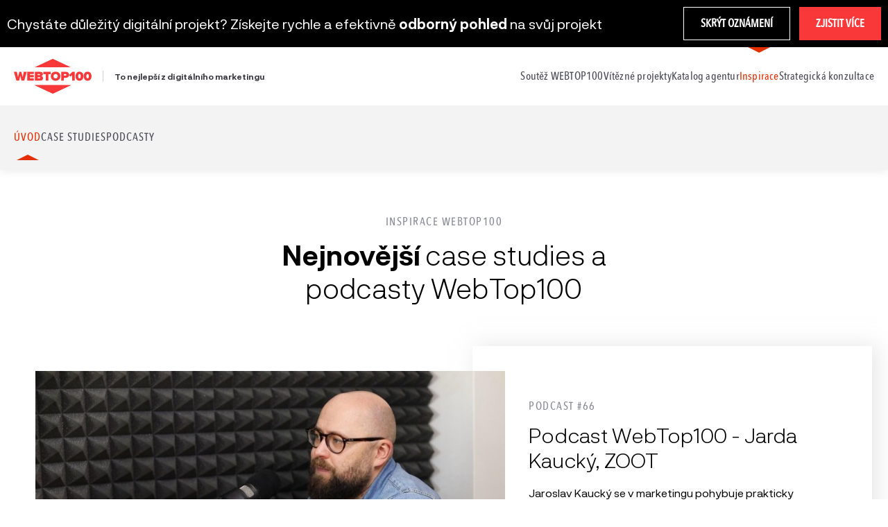

--- FILE ---
content_type: text/html; charset=utf-8
request_url: https://www.webtop100.cz/inspirace?page=6
body_size: 9058
content:
<!DOCTYPE html>
<html lang="cs">

	<head>
		<meta charset="utf-8">
		<meta name="viewport" content="width=device-width, initial-scale=1, shrink-to-fit=no">

<script>
    var dataLayer = window.dataLayer = window.dataLayer || [];
    function gtag(){ dataLayer.push(arguments);}
    dataLayer.push({
        'pageCategory': "inspiration",
        'pageHttpResponseCode': 200
    });

    const cookieString = document.cookie.split("; ").find((row) => row.trim().startsWith("cc_cookie="))?.split("=")[1];
	const categories   = JSON.parse(cookieString ? cookieString : '{ "categories":[] }').categories;
	gtag('consent', 'default', {
		'ad_storage': categories.includes('targeting') ? 'granted' : 'denied',
		'ad_user_data': categories.includes('targeting') ? 'granted' : 'denied',
		'ad_personalization': categories.includes('targeting') ? 'granted' : 'denied',
		'analytics_storage': categories.includes('analytics') ? 'granted' : 'denied'
	});
</script>

<!-- Google Tag Manager -->
<script>(function(w,d,s,l,i){ w[l]=w[l]||[];w[l].push({'gtm.start':
new Date().getTime(),event:'gtm.js'});var f=d.getElementsByTagName(s)[0],
j=d.createElement(s),dl=l!='dataLayer'?'&l='+l:'';j.async=true;j.src=
'https://www.googletagmanager.com/gtm.js?id='+i+dl;f.parentNode.insertBefore(j,f);
})(window,document,'script','dataLayer',"GTM-MJ38C55");</script>
<!-- End Google Tag Manager -->

		<meta name="robots" content="index,follow">
		<meta name="description" content="Jedinečný projekt, který inspiruje, přináší trendy, vzdělává, a umožnuje srovnání s konkurencí a networking. WebTop100 je určen manažerům a specialistům odpovědným za firemní prezentace v digitálním marketingu.">

		<link rel="canonical" href="https://www.webtop100.cz/inspirace?page=6">
		<link rel="icon" href="https://www.webtop100.cz/favicon.ico" type="image/x-icon">
		<link rel="apple-touch-icon" href="https://www.webtop100.cz/images/touch-icon-57.png">
		<link rel="apple-touch-icon" sizes="72x72" href="https://www.webtop100.cz/images/touch-icon-72.png">
		<link rel="apple-touch-icon" sizes="114x114" href="https://www.webtop100.cz/images/touch-icon-114.png">
		<link rel="apple-touch-icon" sizes="144x144" href="https://www.webtop100.cz/images/touch-icon-144.png">
		<meta property="og:title" content="WebTop100 - Nejnovější case studies a podcasty WebTop100">
		<meta property="og:type" content="website">
		<meta property="og:url" content="https://www.webtop100.cz/inspirace?page=6">
		<meta property="og:site_name" content="Oficiální web soutěže WebTop100">
		<meta property="og:description" content="Jedinečný projekt, který inspiruje, přináší trendy, vzdělává, a umožnuje srovnání s konkurencí a networking. WebTop100 je určen manažerům a specialistům odpovědným za firemní prezentace v digitálním marketingu.">
		<meta property="og:locale" content="cs_CZ">
		<meta property="og:image" content="https://www.webtop100.cz/images/logo_square.png">

		<title>WebTop100 - Nejnovější case studies a podcasty WebTop100</title>

		<link href="/assets/web/css/app.css?v=16" rel="stylesheet">
<link href="/assets/cookieconsent/cookieconsent.css?v=2" rel="stylesheet">
<style>
	#s-bl .title{margin:0;font-size:1rem;font-weight:400}
</style>
		<style>
	.projectinfo .logicon path { fill: #000!important; }
	.cardset__illustration .cardset__image-wrap::after { display: none; }
</style>

	</head>
	<body class="site js-fixnav-section" id="section-uvod">
<!-- Google Tag Manager (noscript) -->
<noscript><iframe src="https://www.googletagmanager.com/ns.html?id=GTM-MJ38C55"
				  height="0" width="0" style="display:none;visibility:hidden"></iframe></noscript>
<!-- End Google Tag Manager (noscript) -->
<div class="banner banner--header bg bg--black" style="display: none;" id="consulting-banner-head">
	<div class="banner__body text-center text-left-md">
		<p class="text-white lead offset-bottom-10 offset-bottom-none-m">Chystáte důležitý digitální projekt? Získejte rychle a efektivně <strong>odborný pohled</strong> na svůj projekt</p>
	</div>
	<div class="banner__footer text-center">
		<a class="btn btn--box btn--light btn--small offset-right-small" href="#" title="Skrýt oznámení">Skrýt oznámení</a>
		<a class="btn btn--box btn--small" title="Zjistit více" href="/strategicka-konzultace">Zjistit více</a>
	</div>
</div>

		<header class="header">
<div class="navbar">
	<div class="navbar__left">
		<a class="logo" href="https://www.webtop100.cz/" title="To nejlepší z digitálního marketingu"><svg width="112" height="50" xmlns="http://www.w3.org/2000/svg"><path d="M56.12856 0L30.37 12.00639h51.34307z" fill="#f83839"></path><path d="M56.15812 49.99571L82.28897 37.74H29.88z" fill="#f83839"></path><g><path d="M56.15812 49.99571L82.28897 37.74H29.88z" fill="#f83839"></path><g><path d="M56.12856 0L30.37 12.00639h51.34307z" fill="#f83839"></path></g>
	</g>
	<g><path d="M106.2906 28.08914c-1.21395 0-1.76402-1.02879-1.76402-3.18165 0-2.15286.55007-3.1626 1.76402-3.1626s1.76402 1.00974 1.76402 3.1626c0 2.15286-.55007 3.18165-1.76402 3.18165zm.00499 3.36586c3.78533 0 5.63044-3.11719 5.63044-6.55749 0-3.44031-1.84511-6.53849-5.63044-6.53849-3.78532 0-5.63043 3.09817-5.63043 6.53849 0 3.4403 1.84511 6.55749 5.63043 6.55749zm-11.7343-3.36586c-1.21739 0-1.76902-1.02879-1.76902-3.18165 0-2.15286.55163-3.1626 1.76902-3.1626s1.76902 1.00974 1.76902 3.1626c0 2.15286-.55163 3.18165-1.76902 3.18165zm0 3.36586c3.78533 0 5.63044-3.11719 5.63044-6.55749 0-3.44031-1.84511-6.53849-5.63044-6.53849-3.78532 0-5.63043 3.09817-5.63043 6.53849 0 3.4403 1.84511 6.55749 5.63043 6.55749zm-6.78864-.21826v-12.6875h-3.30979l-4.85054 4.75543 2.16848 2.26359 2.14945-2.13043v7.79891zm-13.23702-7.26631h-2.43478v-2.22554h2.43478c.64674 0 1.16033.4375 1.16033 1.12228 0 .66576-.51359 1.10326-1.16033 1.10326zm-2.43479 7.26631v-4.07065h2.92935c2.96739 0 4.56522-1.90218 4.56522-4.26087 0-2.37772-1.59783-4.35598-4.56522-4.35598h-6.77174v12.6875zm-11.94353-3.15761c-1.84511 0-3.04348-1.40761-3.04348-3.17663 0-1.76902 1.19837-3.17663 3.04348-3.17663 1.84511 0 3.04348 1.40761 3.04348 3.17663 0 1.76902-1.19837 3.17663-3.04348 3.17663zM60.1573 31.465c3.91848 0 6.94294-2.66304 6.94294-6.5625S64.07578 18.34 60.1573 18.34c-3.91847 0-6.94293 2.66304-6.94293 6.5625s3.02446 6.5625 6.94293 6.5625zm-10.4218-.22826v-9.33967h3.38587v-3.34783H42.48822v3.34783h3.40489v9.33967zM34.15882 26.3862h3.07378c.55024 0 .89177.41848.89177.875 0 .47554-.34153.85598-.89177.85598h-3.07378zm0-4.7174h2.96739c.39946 0 .76087.34239.76087.77989 0 .45652-.36141.81794-.76087.81794h-2.96739zm4.12092 9.56794c2.54674 0 3.74408-1.67391 3.74408-3.44293 0-1.63587-1.0453-2.89131-2.4137-3.10055 1.23536-.2663 2.16663-1.33152 2.16663-2.91032 0-1.4837-1.14034-3.2337-3.7631-3.2337h-7.69723v12.6875zm-9.45391 0v-3.19565h-5.78862v-1.61685h5.65533v-3.19565h-5.65533v-1.4837h5.78862v-3.19565h-9.63501v12.6875zm-13.85572 0l3.63315-12.6875h-4.31793l-1.61685 7.76087-1.9212-7.76087h-2.8913l-1.9212 7.76087-1.63587-7.76087H0l3.63315 12.6875h4.03261l1.63587-7.19022 1.63587 7.19022z" fill="#f83839"></path></g>
</svg>
</a>
		<div class="header__title">To nejlepší z digitálního marketingu</div>
	</div>
	<div class="navbar__right">
		<nav class="header__nav visible-lg" role="navigation">
			<ul class="menu menu--primary">
				<li>
					<a href="https://www.webtop100.cz/" class="menu__link" title="Soutěž WEBTOP100">Soutěž WEBTOP100</a>
				</li>
				<li>
					<a href="https://www.webtop100.cz/vysledky" class="menu__link" title="Vítězné projekty">Vítězné projekty</a>
				</li>
				<li>
					<a href="https://www.webtop100.cz/agentury" class="menu__link" title="Katalog agentur">Katalog agentur</a>
				</li>
				<li class="is--active">
					<a href="https://www.webtop100.cz/inspirace" class="menu__link" title="Inspirace">Inspirace</a>
				</li>
				<li>
					<a href="https://www.webtop100.cz/strategicka-konzultace" class="menu__link" title="Strategická konzultace">Strategická konzultace</a>
				</li>
			</ul>
		</nav>
		<button class="btn btn--menu js-mobile-nav-handler hidden-lg" title="menu">
			<span></span>
			<span></span>
			<span></span>
			<span></span>
		</button>
	</div>
</div>
<div class="navbar navbar--sub visible-lg">
	<div class="navbar__left">
		<nav class="header__nav" role="navigation">
			<ul class="menu menu--secondary">
				<li class="is--active ">
					<a href="https://www.webtop100.cz/inspirace" title="Úvod" class="menu__link text-uppercase">Úvod</a>
				</li>
				<li class=" ">
					<a href="https://www.webtop100.cz/inspirace/case-studies" title="Case studies" class="menu__link text-uppercase">Case studies</a>
				</li>
				<li class=" ">
					<a href="https://www.webtop100.cz/inspirace/podcasty" title="Podcasty" class="menu__link text-uppercase">Podcasty</a>
				</li>
			</ul>
		</nav>
	</div>
	<div class="navbar__right">
	</div>
	<div class="header__fixer js-fixnav-fixer"></div>
</div>
<div class="header__mobile-nav js-mobile-nav">
	<div class="header__mobile-inner">
		<div class="header__mobile-body">
			<nav class="header__nav" role="Navigation">
				<ul class="menu menu--primary has--submenu js-menu">
					<li>
						<a href="https://www.webtop100.cz/" class="menu__link" title="Soutěž WEBTOP100">Soutěž WEBTOP100</a>
						<div class="menu__submenu">
							<a href="" class="link link--back js-submenu-close">
								<svg class="icon" role="presentation" width="14" height="14" xmlns="http://www.w3.org/2000/svg" viewBox="0 0 14 14" fill="currentColor">
									<path d="M10.681 12.506 5.175 7l5.506-5.506A.875.875 0 0 0 9.444.256L3.319 6.381a.875.875 0 0 0 0 1.238l6.125 6.125a.875.875 0 0 0 1.237-1.238Z" fill="#36373C"></path>
								</svg>
								Zpět
							</a>
							<ul class="menu menu--secondary">
								<li class=" js-auto-highlight">
									<a href="https://www.webtop100.cz/#section-uvod" class="menu__link text-uppercase js-scroll" title="Úvod">Úvod</a>
								</li>
								<li class=" js-auto-highlight">
									<a href="https://www.webtop100.cz/#section-porota" class="menu__link text-uppercase js-scroll" title="Porota">Porota</a>
								</li>
								<li class=" js-auto-highlight">
									<a href="https://www.webtop100.cz/#section-kategorie" class="menu__link text-uppercase js-scroll" title="Soutěžní kategorie">Soutěžní kategorie</a>
								</li>
								<li class=" js-auto-highlight">
									<a href="https://www.webtop100.cz/#section-konference" class="menu__link text-uppercase js-scroll" title="Konference">Konference</a>
								</li>
								<li class=" js-auto-highlight">
									<a href="https://www.webtop100.cz/#section-prihlaseni" class="menu__link text-uppercase js-scroll" title="Přihláška">Přihláška</a>
								</li>
								<li class=" ">
									<a href="https://www.webtop100.cz/osobnost" class="menu__link text-uppercase " title="Osobnost roku">Osobnost roku</a>
								</li>
								<li>
									<a class="btn btn--header" href="https://www.webtop100.cz/prihlasky-do-souteze" title="Moje projekty">
										Moje projekty
									</a>
								</li>
							</ul>
						</div>
					</li>
					<li>
						<a href="https://www.webtop100.cz/vysledky" class="menu__link" title="Vítězné projekty">Vítězné projekty</a>
					</li>
					<li>
						<a href="https://www.webtop100.cz/agentury" class="menu__link" title="Katalog agentur">Katalog agentur</a>
					</li>
					<li>
						<a href="https://www.webtop100.cz/inspirace" class="menu__link" title="Inspirace">Inspirace</a>
						<div class="menu__submenu">
							<a href="" class="link link--back js-submenu-close">
								<svg class="icon" role="presentation" width="14" height="14" xmlns="http://www.w3.org/2000/svg" viewBox="0 0 14 14" fill="currentColor">
									<path d="M10.681 12.506 5.175 7l5.506-5.506A.875.875 0 0 0 9.444.256L3.319 6.381a.875.875 0 0 0 0 1.238l6.125 6.125a.875.875 0 0 0 1.237-1.238Z" fill="#36373C"></path>
								</svg>
								Zpět
							</a>
							<ul class="menu menu--secondary">
								<li class="is--active ">
									<a href="https://www.webtop100.cz/inspirace" class="menu__link text-uppercase " title="Úvod">Úvod</a>
								</li>
								<li class=" ">
									<a href="https://www.webtop100.cz/inspirace/case-studies" class="menu__link text-uppercase " title="Case studies">Case studies</a>
								</li>
								<li class=" ">
									<a href="https://www.webtop100.cz/inspirace/podcasty" class="menu__link text-uppercase " title="Podcasty">Podcasty</a>
								</li>
							</ul>
						</div>
					</li>
					<li>
						<a href="https://www.webtop100.cz/strategicka-konzultace" class="menu__link" title="Strategická konzultace">Strategická konzultace</a>
						<div class="menu__submenu">
							<a href="" class="link link--back js-submenu-close">
								<svg class="icon" role="presentation" width="14" height="14" xmlns="http://www.w3.org/2000/svg" viewBox="0 0 14 14" fill="currentColor">
									<path d="M10.681 12.506 5.175 7l5.506-5.506A.875.875 0 0 0 9.444.256L3.319 6.381a.875.875 0 0 0 0 1.238l6.125 6.125a.875.875 0 0 0 1.237-1.238Z" fill="#36373C"></path>
								</svg>
								Zpět
							</a>
							<ul class="menu menu--secondary">
								<li class=" js-auto-highlight">
									<a href="https://www.webtop100.cz/strategicka-konzultace#section-uvod" class="menu__link text-uppercase js-scroll" title="Úvod">Úvod</a>
								</li>
								<li class=" js-auto-highlight">
									<a href="https://www.webtop100.cz/strategicka-konzultace#co-resime" class="menu__link text-uppercase js-scroll" title="Co řešíme">Co řešíme</a>
								</li>
								<li class=" js-auto-highlight">
									<a href="https://www.webtop100.cz/strategicka-konzultace#o-nas" class="menu__link text-uppercase js-scroll" title="O nás">O nás</a>
								</li>
								<li class=" js-auto-highlight">
									<a href="https://www.webtop100.cz/strategicka-konzultace#reference" class="menu__link text-uppercase js-scroll" title="Reference">Reference</a>
								</li>
								<li class=" js-auto-highlight">
									<a href="https://www.webtop100.cz/strategicka-konzultace#jak-konzultace-funguje" class="menu__link text-uppercase js-scroll" title="Jak konzultace funguje">Jak konzultace funguje</a>
								</li>
								<li class=" js-auto-highlight">
									<a href="https://www.webtop100.cz/strategicka-konzultace#kontakt" class="menu__link text-uppercase js-scroll" title="Sjednat konzultaci">Sjednat konzultaci</a>
								</li>
							</ul>
						</div>
					</li>
				</ul>
			</nav>
		</div>
	</div>
</div>
		</header>

		<main class="site-content navigation-body js-navigation-body ">
<section class="section section--medium section--large-top">
	<div class="container container--less-narrow text-center">
		<div class="grid grid--center">
			<div class="grid__item">
				<div class="pretitle">Inspirace WebTop100</div>
				<h1 class="display2 offset-bottom-large">
					Nejnovější <span class="text-light">case studies a podcasty WebTop100</span>
				</h1>
			</div>
		</div>
	</div>
</section>

<section>
	<div class="container container--medium">
		<div class="cardset cardset--inpiration">
			<div class="cardset__illustration">
				<div class="cardset__image-wrap">
					<img src="/media/inspiration/e95399ae/750/5-3_Snapshot-2.jpeg" alt="Podcast WebTop100 - Jarda Kaucký, ZOOT" class="cardset__image">
				</div>
			</div>

<div class="cardset__card">
	<div class="cardset__card__content">
		<div class="pretitle">Podcast #66</div>
		<h3 class="h4 text-black"><span class="text-light">Podcast WebTop100 - Jarda Kaucký, ZOOT</span></h3>
		<div class="projectinfo">
			<div class="text-black">Jaroslav Kaucký se v marketingu pohybuje prakticky celý svůj profesní život, věnoval se mu jak na straně agentury, tak na straně klientské. O digitálu přednáší, své zkušenosti předává dál formou různých kurzů a v posledních letech je spjatý především s fashion vertikálou. Můžeme ho znát jako marketingového ředitele značky Zoot, Bibloo, nebo Urban Store.</div>
		</div>
	</div>
	<div class="offset-bottom-large">
		<a class="link" href="/inspirace/podcast-webtop100-jarda-kaucky-zoot">
			<span>Více informací</span>
		</a>
	</div>
	<div class="audio">
		<svg class="audio__icon" viewbox="0 0 49 57" xmlns="http://www.w3.org/2000/svg" fill-rule="evenodd" clip-rule="evenodd" stroke-linejoin="round" stroke-miterlimit="2"><path d="M24.5 0L49 14.119v28.237L24.5 56.475 0 42.356V14.119L24.5 0z" fill="none"></path><path d="M24.5 0L49 14.119v28.237L24.5 56.475 0 42.356V14.119L24.5 0z" fill="#b3b3b3" fill-opacity=".41" fill-rule="nonzero"></path><path d="M24.5 0L49 14.119v28.237L24.5 56.475 0 42.356V14.119L24.5 0z" fill="#f83839" fill-rule="nonzero"></path><g><path d="M31.5 28.5l-11.61 7v-14l11.61 7z" fill="#fff" fill-rule="nonzero"></path></g>
		</svg>
		<p class="text-black text-medium offset-bottom-none">53:35</p>
		<picture class="hidden-xs show-md">
			<img src="/assets/web/images/audio-line.jpg" alt="Podcast WebTop100 - Jarda Kaucký, ZOOT" loading="lazy">
		</picture>
	</div>
</div>
		</div>
		<div class="cardset cardset--inpiration cardset--reverse">
			<div class="cardset__illustration">
				<div class="cardset__image-wrap">
					<img src="/media/inspiration/9668480e/750/5-3_16-9-senesi-wt100-top.jpeg" alt="B2C a B2B e-shop SENESI s rozšířenou realitou" class="cardset__image">
				</div>
			</div>

<div class="cardset__card">
    <div class="cardset__card__content">
		<div class="pretitle">Případová studie</div>
        <h3 class="h4 text-black">B2C a B2B e-shop SENESI s rozšířenou realitou</h3>
        <div class="projectinfo">
            <div class="projectinfo__line">
                <div class="projectinfo__content">
                    <div class="projectinfo__content__title">
                        Autor
                    </div>
                    <a  href="https://www.fg.cz/" class="projectinfo__content__link">
                        FG Forrest, a.s.
                    </a>
                </div>
            </div>
            <div class="projectinfo__line">
                <div class="projectinfo__content">
                    <div class="projectinfo__content__title">
                        Vlastník projektu
                    </div>
                    <span href="" class="projectinfo__content__link">
                        SENESI, SE
                    </span>
                </div>
            </div>
        </div>
    </div>
    <div>
        <a class="link" href="/inspirace/designovy-e-shop-senesi-s-nbsp-rozsirenou-realitou">
            <span>Prohlédnout projekt</span>
        </a>
    </div>
</div>
		</div>
		<div class="cardset cardset--inpiration">
			<div class="cardset__illustration">
				<div class="cardset__image-wrap">
					<img src="/media/inspiration/cf266575/750/5-3_16-9-moser-top.jpeg" alt="Web a e-shop s konfigurátorem pro světoznámou sklárnu Moser" class="cardset__image">
				</div>
			</div>

<div class="cardset__card">
    <div class="cardset__card__content">
		<div class="pretitle">Případová studie</div>
        <h3 class="h4 text-black">Web a e-shop s konfigurátorem pro světoznámou sklárnu Moser</h3>
        <div class="projectinfo">
            <div class="projectinfo__line">
                <div class="projectinfo__content">
                    <div class="projectinfo__content__title">
                        Autor
                    </div>
                    <a  href="https://www.fg.cz/" class="projectinfo__content__link">
                        FG Forrest, a.s.
                    </a>
                </div>
            </div>
            <div class="projectinfo__line">
                <div class="projectinfo__content">
                    <div class="projectinfo__content__title">
                        Vlastník projektu
                    </div>
                    <span href="" class="projectinfo__content__link">
                        MOSER, a.s
                    </span>
                </div>
            </div>
        </div>
    </div>
    <div>
        <a class="link" href="/inspirace/online-konfigurator-mymoser">
            <span>Prohlédnout projekt</span>
        </a>
    </div>
</div>
		</div>
		<div class="cardset cardset--inpiration cardset--reverse">
			<div class="cardset__illustration">
				<div class="cardset__image-wrap">
					<img src="/media/inspiration/df27e9b8/750/5-3_Snapshot-2.jpeg" alt="Podcast WebTop100 - Lukáš Krčil, Hedepy - Terapie online" class="cardset__image">
				</div>
			</div>

<div class="cardset__card">
	<div class="cardset__card__content">
		<div class="pretitle">Podcast #65</div>
		<h3 class="h4 text-black"><span class="text-light">Podcast WebTop100 - Lukáš Krčil, Hedepy - Terapie online</span></h3>
		<div class="projectinfo">
			<div class="text-black">Pozvání do WebTop100 podcastu přijal Lukáš Krčil a povídali jsme si o online terapii Hedepy, která v posledních letech zažívá nebývalý boom.</div>
		</div>
	</div>
	<div class="offset-bottom-large">
		<a class="link" href="/inspirace/podcast-webtop100-lukas-krcil-hedepy-terapie-online">
			<span>Více informací</span>
		</a>
	</div>
	<div class="audio">
		<svg class="audio__icon" viewbox="0 0 49 57" xmlns="http://www.w3.org/2000/svg" fill-rule="evenodd" clip-rule="evenodd" stroke-linejoin="round" stroke-miterlimit="2"><path d="M24.5 0L49 14.119v28.237L24.5 56.475 0 42.356V14.119L24.5 0z" fill="none"></path><path d="M24.5 0L49 14.119v28.237L24.5 56.475 0 42.356V14.119L24.5 0z" fill="#b3b3b3" fill-opacity=".41" fill-rule="nonzero"></path><path d="M24.5 0L49 14.119v28.237L24.5 56.475 0 42.356V14.119L24.5 0z" fill="#f83839" fill-rule="nonzero"></path><g><path d="M31.5 28.5l-11.61 7v-14l11.61 7z" fill="#fff" fill-rule="nonzero"></path></g>
		</svg>
		<p class="text-black text-medium offset-bottom-none">46:26</p>
		<picture class="hidden-xs show-md">
			<img src="/assets/web/images/audio-line.jpg" alt="Podcast WebTop100 - Lukáš Krčil, Hedepy - Terapie online" loading="lazy">
		</picture>
	</div>
</div>
		</div>
		<div class="cardset cardset--inpiration">
			<div class="cardset__illustration">
				<div class="cardset__image-wrap">
					<img src="/media/inspiration/f20926c8/750/5-3_Snapshot-1.jpeg" alt="Podcast WebTop100 - Produktový design, Jakub Karlec" class="cardset__image">
				</div>
			</div>

<div class="cardset__card">
	<div class="cardset__card__content">
		<div class="pretitle">Special #13</div>
		<h3 class="h4 text-black"><span class="text-light">Podcast WebTop100 - Produktový design, Jakub Karlec</span></h3>
		<div class="projectinfo">
			<div class="text-black">Pozvání do dalšího WebTop100 podcastu přijal Jakub Karlec, spolumajitel agentury 2FRESH. Řeč byla o tom, jak se designuje a jak udržuje takový dobrý digitální produkt.</div>
		</div>
	</div>
	<div class="offset-bottom-large">
		<a class="link" href="/inspirace/podcast-webtop100-produktovy-design-jakub-karlec">
			<span>Více informací</span>
		</a>
	</div>
	<div class="audio">
		<svg class="audio__icon" viewbox="0 0 49 57" xmlns="http://www.w3.org/2000/svg" fill-rule="evenodd" clip-rule="evenodd" stroke-linejoin="round" stroke-miterlimit="2"><path d="M24.5 0L49 14.119v28.237L24.5 56.475 0 42.356V14.119L24.5 0z" fill="none"></path><path d="M24.5 0L49 14.119v28.237L24.5 56.475 0 42.356V14.119L24.5 0z" fill="#b3b3b3" fill-opacity=".41" fill-rule="nonzero"></path><path d="M24.5 0L49 14.119v28.237L24.5 56.475 0 42.356V14.119L24.5 0z" fill="#f83839" fill-rule="nonzero"></path><g><path d="M31.5 28.5l-11.61 7v-14l11.61 7z" fill="#fff" fill-rule="nonzero"></path></g>
		</svg>
		<p class="text-black text-medium offset-bottom-none">48:17</p>
		<picture class="hidden-xs show-md">
			<img src="/assets/web/images/audio-line.jpg" alt="Podcast WebTop100 - Produktový design, Jakub Karlec" loading="lazy">
		</picture>
	</div>
</div>
		</div>
		<div class="cardset cardset--inpiration cardset--reverse">
			<div class="cardset__illustration">
				<div class="cardset__image-wrap">
					<img src="/media/inspiration/751c2653/750/5-3_16-9-WEBtop100-Kulturistika-Responzive-1200x720.png" alt="E-shop Kulturistika.com" class="cardset__image">
				</div>
			</div>

<div class="cardset__card">
    <div class="cardset__card__content">
		<div class="pretitle">Případová studie</div>
        <h3 class="h4 text-black">E-shop Kulturistika.com</h3>
        <div class="projectinfo">
            <div class="projectinfo__line">
                <div class="projectinfo__content">
                    <div class="projectinfo__content__title">
                        Autor
                    </div>
                    <a  href="https://www.netservis.cz/" class="projectinfo__content__link">
                        NETservis s.r.o.
                    </a>
                </div>
            </div>
            <div class="projectinfo__line">
                <div class="projectinfo__content">
                    <div class="projectinfo__content__title">
                        Vlastník projektu
                    </div>
                    <span href="" class="projectinfo__content__link">
                        FITNESS TRADE s.r.o.
                    </span>
                </div>
            </div>
        </div>
    </div>
    <div>
        <a class="link" href="/inspirace/e-shop-kulturistika-com">
            <span>Prohlédnout projekt</span>
        </a>
    </div>
</div>
		</div>
		<div class="cardset cardset--inpiration">
			<div class="cardset__illustration">
				<div class="cardset__image-wrap">
					<img src="/media/inspiration/0c47f752/750/5-3_16-9-oympia.png" alt="Jak jsme ovládli organiku na sociálních sítích pro Cinema City" class="cardset__image">
				</div>
			</div>

<div class="cardset__card">
    <div class="cardset__card__content">
		<div class="pretitle">Případová studie</div>
        <h3 class="h4 text-black">Jak jsme ovládli organiku na sociálních sítích pro Cinema City</h3>
        <div class="projectinfo">
            <div class="projectinfo__line">
                <div class="projectinfo__content">
                    <div class="projectinfo__content__title">
                        Autor
                    </div>
                    <a  href="https://www.lcgnewmedia.cz/" class="projectinfo__content__link">
                        LCG New Media s.r.o.
                    </a>
                </div>
            </div>
            <div class="projectinfo__line">
                <div class="projectinfo__content">
                    <div class="projectinfo__content__title">
                        Vlastník projektu
                    </div>
                    <span href="" class="projectinfo__content__link">
                        Cinema City Czech s.r.o.
                    </span>
                </div>
            </div>
        </div>
    </div>
    <div>
        <a class="link" href="/inspirace/jak-jsme-ovladli-organiku-na-socialnich-sitich-pro-cinema-nbsp-city">
            <span>Prohlédnout projekt</span>
        </a>
    </div>
</div>
		</div>
		<div class="cardset cardset--inpiration cardset--reverse">
			<div class="cardset__illustration">
				<div class="cardset__image-wrap">
					<img src="/media/inspiration/e4923e66/750/5-3_Snapshot.jpeg" alt="Podcast WebTop100 - Vít Janda, krátké videoformáty" class="cardset__image">
				</div>
			</div>

<div class="cardset__card">
	<div class="cardset__card__content">
		<div class="pretitle">Podcast #64</div>
		<h3 class="h4 text-black"><span class="text-light">Podcast WebTop100 - Vít Janda, krátké videoformáty</span></h3>
		<div class="projectinfo">
			<div class="text-black">Pozvání do WebTop100 podcastu přijal Vít Janda. Ve 23 letech vycházející hvězda českého digitálu, která založila agenturu TikTokuj (nyní ShortPRO). V průběhu rozhovoru rozhovoru se věnujeme především TikToku, ale i Shorts, či Reels. Rozebíráme, co dodržovat, aby značky a firmy dosahovaly kýženého úspěchu.
</div>
		</div>
	</div>
	<div class="offset-bottom-large">
		<a class="link" href="/inspirace/podcast-webtop100-vit-janda-kratke-videoformaty">
			<span>Více informací</span>
		</a>
	</div>
	<div class="audio">
		<svg class="audio__icon" viewbox="0 0 49 57" xmlns="http://www.w3.org/2000/svg" fill-rule="evenodd" clip-rule="evenodd" stroke-linejoin="round" stroke-miterlimit="2"><path d="M24.5 0L49 14.119v28.237L24.5 56.475 0 42.356V14.119L24.5 0z" fill="none"></path><path d="M24.5 0L49 14.119v28.237L24.5 56.475 0 42.356V14.119L24.5 0z" fill="#b3b3b3" fill-opacity=".41" fill-rule="nonzero"></path><path d="M24.5 0L49 14.119v28.237L24.5 56.475 0 42.356V14.119L24.5 0z" fill="#f83839" fill-rule="nonzero"></path><g><path d="M31.5 28.5l-11.61 7v-14l11.61 7z" fill="#fff" fill-rule="nonzero"></path></g>
		</svg>
		<p class="text-black text-medium offset-bottom-none">48:02</p>
		<picture class="hidden-xs show-md">
			<img src="/assets/web/images/audio-line.jpg" alt="Podcast WebTop100 - Vít Janda, krátké videoformáty" loading="lazy">
		</picture>
	</div>
</div>
		</div>
		<div class="cardset cardset--inpiration">
			<div class="cardset__illustration">
				<div class="cardset__image-wrap">
					<img src="/media/inspiration/ec24742a/750/5-3_Snapshot.jpeg" alt="Podcast WebTop100 - Martin Brandýský, vývoj nástrojů pro cestovní ruch" class="cardset__image">
				</div>
			</div>

<div class="cardset__card">
	<div class="cardset__card__content">
		<div class="pretitle">Podcast #63</div>
		<h3 class="h4 text-black"><span class="text-light">Podcast WebTop100 - Martin Brandýský, vývoj nástrojů pro cestovní ruch</span></h3>
		<div class="projectinfo">
			<div class="text-black">Pozvání do podcastu přijal Martin Brandýský, šéf produktu a vývoje ze společnosti CEE Travel Systems, což je český oficiální partner společnosti Travelport. 

</div>
		</div>
	</div>
	<div class="offset-bottom-large">
		<a class="link" href="/inspirace/podcast-webtop100-martin-brandysky-vyvoj-nastroju-pro-cestovni-ruch">
			<span>Více informací</span>
		</a>
	</div>
	<div class="audio">
		<svg class="audio__icon" viewbox="0 0 49 57" xmlns="http://www.w3.org/2000/svg" fill-rule="evenodd" clip-rule="evenodd" stroke-linejoin="round" stroke-miterlimit="2"><path d="M24.5 0L49 14.119v28.237L24.5 56.475 0 42.356V14.119L24.5 0z" fill="none"></path><path d="M24.5 0L49 14.119v28.237L24.5 56.475 0 42.356V14.119L24.5 0z" fill="#b3b3b3" fill-opacity=".41" fill-rule="nonzero"></path><path d="M24.5 0L49 14.119v28.237L24.5 56.475 0 42.356V14.119L24.5 0z" fill="#f83839" fill-rule="nonzero"></path><g><path d="M31.5 28.5l-11.61 7v-14l11.61 7z" fill="#fff" fill-rule="nonzero"></path></g>
		</svg>
		<p class="text-black text-medium offset-bottom-none">53:07</p>
		<picture class="hidden-xs show-md">
			<img src="/assets/web/images/audio-line.jpg" alt="Podcast WebTop100 - Martin Brandýský, vývoj nástrojů pro cestovní ruch" loading="lazy">
		</picture>
	</div>
</div>
		</div>
		<div class="cardset cardset--inpiration cardset--reverse">
			<div class="cardset__illustration">
				<div class="cardset__image-wrap">
					<img src="/media/inspiration/e8822c84/750/5-3_16-9-IMG31935.jpeg" alt="Efektivní námořnická náborová kampaň roku 2023" class="cardset__image">
				</div>
			</div>

<div class="cardset__card">
    <div class="cardset__card__content">
		<div class="pretitle">Případová studie</div>
        <h3 class="h4 text-black">Efektivní námořnická náborová kampaň roku 2023</h3>
        <div class="projectinfo">
            <div class="projectinfo__line">
                <div class="projectinfo__content">
                    <div class="projectinfo__content__title">
                        Autor
                    </div>
                    <a  href="https://www.xart.cz/" class="projectinfo__content__link">
                        XART s.r.o.
                    </a>
                </div>
            </div>
            <div class="projectinfo__line">
                <div class="projectinfo__content">
                    <div class="projectinfo__content__title">
                        Vlastník projektu
                    </div>
                    <a href="https://www.xart.cz/" class="projectinfo__content__link">
                        XART s.r.o.
                    </a>
                </div>
            </div>
        </div>
    </div>
    <div>
        <a class="link" href="/inspirace/naborova-kampan">
            <span>Prohlédnout projekt</span>
        </a>
    </div>
</div>
		</div>
<ul class="pagination">
	<li class="pagination__prev">
		<a title="Předchozí" href="/inspirace">Předchozí</a>
	</li>
	<li class="pagination__link">
		<a title="Strana 1" href="/inspirace">1</a>
	</li>
	<li class="pagination__link">
		<a title="Strana 2" href="/inspirace?page=2">2</a>
	</li>
	<li class="pagination__link">
		<a title="Strana 3" href="/inspirace?page=3">3</a>
	</li>
	<li class="pagination__link">
		<a title="Strana 4" href="/inspirace?page=4">4</a>
	</li>
	<li class="pagination__link">
		<a title="Strana 5" href="/inspirace?page=5">5</a>
	</li>
	<li class="is--active pagination__link">
		<a title="Strana 6" href="/inspirace?page=6">6</a>
	</li>
	<li class="pagination__link">
		<a title="Strana 7" href="/inspirace?page=7">7</a>
	</li>
	<li class="pagination__link">
		<a title="Strana 8" href="/inspirace?page=8">8</a>
	</li>
	<li class="pagination__link">
		<a title="Strana 9" href="/inspirace?page=9">9</a>
	</li>
	<li class="pagination__link">
		<a title="Strana 10" href="/inspirace?page=10">10</a>
	</li>
	<li class="pagination__link">
		<a title="Strana 11" href="/inspirace?page=11">11</a>
	</li>
	<li class="pagination__link">
		<a title="Strana 12" href="/inspirace?page=12">12</a>
	</li>
	<li class="pagination__link">
		<a title="Strana 13" href="/inspirace?page=13">13</a>
	</li>
	<li class="pagination__link">
		<a title="Strana 14" href="/inspirace?page=14">14</a>
	</li>
	<li class="pagination__link">
		<a title="Strana 15" href="/inspirace?page=15">15</a>
	</li>
	<li class="pagination__link">
		<a title="Strana 16" href="/inspirace?page=16">16</a>
	</li>
	<li class="pagination__link">
		<a title="Strana 17" href="/inspirace?page=17">17</a>
	</li>
	<li class="pagination__link">
		<a title="Strana 18" href="/inspirace?page=18">18</a>
	</li>
	<li class="pagination__link">
		<a title="Strana 19" href="/inspirace?page=19">19</a>
	</li>
	<li class="pagination__link">
		<a title="Strana 20" href="/inspirace?page=20">20</a>
	</li>
	<li class="pagination__link">
		<a title="Strana 21" href="/inspirace?page=21">21</a>
	</li>
	<li class="pagination__next">
		<a title="Další" href="/inspirace?page=7">Další</a>
	</li>
</ul>
	</div>
</section>
<section class="section section--big-padding section--over-footer">
	<div class="container container--less-narrow text-center">
		<div class="quote-box quote-box--default quote-box--over-section text-center">
			<p class="text-black text-large">
				<strong>Chcete se stát</strong> naším partnerem?
			</p>
			<div class="quote-box--over-section__author">
				<img src="/media/content/orig/petra_small.png" alt="Petra Hejcmanová" title="Petra Hejcmanová" width="65" height="65">
				<ul class="quote-box__author">
					<li>
						<strong>Petra Hejcmanová</strong>
					</li>
					<li>
						<a class="link--simple" href="tel:+420602209936" title="(+420) 602 209 936">602 209 936</a>
					</li>
					<li>
						<a class="link--default" href="mailto:petra.hejcmanova@webtop100.cz" title="petra.hejcmanova@webtop100.cz">petra.hejcmanova@webtop100.cz</a>
					</li>
				</ul>
			</div>
		</div>
	</div>
</section>
		</main>

		<footer class="footer-dark section js-fixnav-section" id="kontakt">
			<div class="container container--middle">
<h2 class="h2-section text-white text-center">
	Těšíme se na vaše přihlášky!
</h2>

<div class="footer-dark__contact">
	<a href="tel:+420602209936" class="footer-dark__contact__item">
		<svg width="34" height="34" xmlns="http://www.w3.org/2000/svg"><g fill="#F83839" fill-rule="nonzero"><path d="M10.287 15.217l.68-.68a3.337 3.337 0 000-4.715L7.962 6.817a3.335 3.335 0 00-4.713 0l-1.65 1.65A4.743 4.743 0 001 14.441C5.825 21.74 12.26 28.173 19.558 33a4.745 4.745 0 005.975-.6l1.65-1.65a3.333 3.333 0 000-4.713l-3.007-3.005a3.333 3.333 0 00-4.713 0l-.68.68a66.865 66.865 0 01-8.496-8.495zm-1.028-.386a.5.5 0 00-.033.67 67.675 67.675 0 009.272 9.273.5.5 0 00.67-.033l1.002-1.002a2.333 2.333 0 013.3 0l3.006 3.005c.91.913.91 2.39 0 3.3l-1.65 1.648a3.745 3.745 0 01-4.716.474C12.924 27.413 6.585 21.075 1.834 13.89a3.743 3.743 0 01.472-4.717l1.649-1.649c.91-.91 2.39-.91 3.3 0l3.005 3.005c.91.911.91 2.39 0 3.3L9.26 14.832zM17 1.208c8.723 0 15.792 7.07 15.792 15.792a.5.5 0 101 0C33.792 7.725 26.275.208 17 .208a.5.5 0 100 1z"></path><path d="M17 6.875c5.592 0 10.125 4.532 10.125 10.125a.5.5 0 101 0c0-6.145-4.98-11.125-11.125-11.125a.5.5 0 100 1zM17 12.542A4.457 4.457 0 0121.458 17a.5.5 0 001 0A5.457 5.457 0 0017 11.542a.5.5 0 100 1z"></path></g></svg>
		602 209 936
	</a>
	<a href="mailto:info@webtop100.cz" class="footer-dark__contact__item">
		<svg width="34" height="31" xmlns="http://www.w3.org/2000/svg"><g fill="#F83839" fill-rule="nonzero"><path d="M33.102.242L.518 13.628a.5.5 0 00.01.93l12.75 4.931a.5.5 0 00.52-.099L33.63 1.072c.41-.378-.014-1.042-.53-.83zM13.348 18.444l-11.29-4.367L30.91 2.224l-17.562 16.22z"></path><path d="M32.952.337a.5.5 0 01.828.474l-5.666 26.068a.5.5 0 01-.729.332l-14.167-7.75a.5.5 0 01-.099-.806L32.952.337zm-.486 1.81L14.31 18.918l12.97 7.095 5.187-23.866z"></path><path d="M13.958 19.023h-1v11.272c0 .51.674.693.932.253l4.958-8.454-.863-.506-4.027 6.867v-9.432z"></path></g></svg>
		info@webtop100.cz
	</a>
</div>

<div class="footer-dark__menu">
	<input type="radio" name="footer-menu" value="obsah-webu" class="footer-dark__menu__input" id="obsah-webu">
	<label for="obsah-webu" class="footer-dark__menu__label">Obsah webu</label>
	<ul class="footer-dark__menu__items">
		<li class="footer-dark__menu__item">
			<a href="https://www.webtop100.cz#section-porota" class="footer-dark__menu__link js-scroll">Porota</a>
		</li>
		<li class="footer-dark__menu__item">
			<a href="https://www.webtop100.cz#section-prihlaseni" class="footer-dark__menu__link js-scroll">Přihlášení projektu</a>
		</li>
		<li class="footer-dark__menu__item">
			<a href="https://www.webtop100.cz#section-konference" class="footer-dark__menu__link js-scroll">Akce a konference</a>
		</li>
		<li class="footer-dark__menu__item">
			<a href="/media/WebTop100-kriteria-2020.pdf" class="footer-dark__menu__link">Kategorie a kritéria</a>
		</li>
		<li class="footer-dark__menu__item">
			<a href="javascript:void(0);" class="footer-dark__menu__link" aria-label="View cookie settings" data-cc="c-settings">Nastavení cookies</a>
		</li>
	</ul>
</div>
<div class="footer-dark__menu">
	<input type="radio" name="footer-menu" value="partneri" class="footer-dark__menu__input" id="partneri">
	<label for="partneri" class="footer-dark__menu__label">Partneři</label>
	<ul class="footer-dark__menu__items">
			<li class="footer-dark__menu__item">
				<a href="https://www.lupa.cz/" class="footer-dark__menu__link">LUPA.cz</a>
			</li>
			<li class="footer-dark__menu__item">
				<a href="https://www.podnikatel.cz/" class="footer-dark__menu__link">Podnikatel.cz</a>
			</li>
	</ul>
</div>
<div class="footer-dark__menu">
	<input type="radio" name="footer-menu" value="odkazy" class="footer-dark__menu__input" id="odkazy">
	<label for="odkazy" class="footer-dark__menu__label">Odkazy Web Top 100</label>
	<ul class="footer-dark__menu__items">
		<li class="footer-dark__menu__item">
			<a class="footer-dark__menu__link" href="/vysledky">Výsledky z minulých let</a>
		</li>
		<li class="footer-dark__menu__item">
			<a class="footer-dark__menu__link" href="/agentury">Katalog agentur</a>
		</li>
		<li class="footer-dark__menu__item">
			<a class="footer-dark__menu__link" href="/inspirace">Case studies & podcasty</a>
		</li>
		<li class="footer-dark__menu__item">
			<a class="footer-dark__menu__link" href="/prihlaseni">Přihlášení do účtu</a>
		</li>
	</ul>
</div>
<div class="footer-dark__menu">
	<input type="radio" name="footer-menu" value="kontakty" class="footer-dark__menu__input" id="kontakty">
	<label for="kontakty" class="footer-dark__menu__label">Kontakty</label>
	<ul class="footer-dark__menu__items">
		<li class="footer-dark__menu__item">
			<div class="footer-dark__menu__link">
				Sherpas, s.r.o. (projekt WebTop100)<br>
				Vodičkova 710/31<br>
				110 00, Praha 1, Česká republika
			</div>
		</li>
	</ul>
</div>

<div class="footer-dark__copy">
	<p class="text-light"><strong>Poslechněte si naše podcasty</strong></p>
	<div class="podcasts">
		<a href="https://www.youtube.com/channel/UCs4iDNTGUqqY9QfyOl9WXow" title="youtube">
			<img src="/images/podcasts/youtube@2x.png" alt="youtube" loading="lazy" width="100">
		</a>
		<a href="https://open.spotify.com/show/0yMCBqyg6F2ntfIItvc3nI" title="spotify">
			<img src="/images/podcasts/spotify@2x.png" alt="spotify" loading="lazy" width="100">
		</a>
		<a href="https://podcasts.apple.com/us/genre/podcasts/id26" title="apple">
			<img src="/images/podcasts/apple@2x.png" alt="apple" loading="lazy" width="100">
		</a>
		<a href="https://soundcloud.com/user-212533367" title="soundcloud">
			<img src="/images/podcasts/soundcloud@2x.png" alt="soundcloud" loading="lazy" width="100">
		</a>
		<a href="https://podcasts.google.com/feed/aHR0cHM6Ly9mZWVkcy5zb3VuZGNsb3VkLmNvbS91c2Vycy9zb3VuZGNsb3VkOnVzZXJzOjg3NTEwMzQ1MS9zb3VuZHMucnNz?sa=X&amp;ved=0CAMQ4aUDahcKEwiYwOGVyLrvAhUAAAAAHQAAAAAQAQ" title="google">
			<img src="/images/podcasts/google@2x.png" alt="google" loading="lazy" width="100">
		</a>
	</div>
	© Copyright 2026 WebTop100. All rights reserved.
</div>
			</div>
		</footer>


		<script type="application/ld+json">{"@context":"http:\/\/schema.org","@type":"Organization","name":"Sherpas, s.r.o. (projekt WebTop100)","url":"https:\/\/www.webtop100.cz","logo":"https:\/\/www.webtop100.cz\/images\/logo_square.png","contactPoint":{"@type":"ContactPoint","telephone":"(+420) 602 209 936","contactType":"sales","email":"petra.hejcmanova@webtop100.cz"},"address":{"@type":"PostalAddress","streetAddress":"Vodičkova 710\/31","addressLocality":"Praha 1","addressRegion":"Praha 1","addressCountry":"CZ","postalCode":"110 00"},"sameAs":["https:\/\/twitter.com\/WebTop100","https:\/\/www.facebook.com\/WebTop100"]}</script>
		<div id="snippet--dataLayer">
		</div>
		<script type="text/javascript" src="/js/netteForms.min.js"></script>
		<script type="text/javascript" src="/assets/cookieconsent/cookieconsent.js?v=2"></script>
		<script type="text/javascript" src="/js/cookieconsent-init.js?v=3"></script>
		<script type="text/javascript" src="/assets/web/js/app.js?v=9"></script>
		
	</body>
</html>


--- FILE ---
content_type: text/css
request_url: https://www.webtop100.cz/assets/web/css/app.css?v=16
body_size: 45411
content:
@font-face{font-display:swap;font-style:normal;font-weight:bold;font-family:'Neurial Grotesk';src:url(../fonts/NeurialGrotesk-Bold.3ffa6fe3.woff2) format("woff2"),url(../fonts/NeurialGrotesk-Bold.f2f8c5a8.woff) format("woff")}@font-face{font-display:swap;font-style:normal;font-weight:normal;font-family:'Neurial Grotesk';src:url(../fonts/NeurialGrotesk-Regular.f9384a24.woff2) format("woff2"),url(../fonts/NeurialGrotesk-Regular.1cb7e2ff.woff) format("woff")}@font-face{font-display:swap;font-style:normal;font-weight:300;font-family:'Neurial Grotesk';src:url(../fonts/NeurialGrotesk-Light.275e41d3.woff2) format("woff2"),url(../fonts/NeurialGrotesk-Light.1d37d7d6.woff) format("woff")}@font-face{font-display:swap;font-style:normal;font-weight:500;font-family:'Neurial Grotesk';src:url(../fonts/NeurialGrotesk-Medium.6a7e5223.woff2) format("woff2"),url(../fonts/NeurialGrotesk-Medium.bb687e99.woff) format("woff")}@font-face{font-display:swap;font-style:normal;font-weight:normal;font-family:Portraits;src:url(../fonts/PortraitsRegular.5b62989c.woff2) format("woff2"),url(../fonts/PortraitsRegular.305a38ef.woff) format("woff")}@font-face{font-display:swap;font-style:normal;font-weight:500;font-family:'Avenir Next LT Pro';src:url(../fonts/AvenirNextLTPro-MediumCn.6333fec6.woff2) format("woff2"),url(../fonts/AvenirNextLTPro-MediumCn.c2b87109.woff) format("woff")}*,*::before,*::after{-webkit-box-sizing:border-box;box-sizing:border-box}html{-webkit-text-size-adjust:none;-moz-text-size-adjust:none;-ms-text-size-adjust:none;text-size-adjust:none;-webkit-font-smoothing:antialiased;-moz-osx-font-smoothing:grayscale}body{margin:0}h1,h2,h3,h4,h5,h6{margin-top:0;margin-bottom:0;font-weight:inherit;font-size:1rem;line-height:inherit}p,ul,ol,dl{margin-top:0;margin-bottom:0}figure{margin:0}html{height:100%;overflow-x:hidden;font-size:100%}body{margin-bottom:1rem;font-weight:400;font-size:1rem;line-height:1.75;font-family:"Neurial Grotesk",helvetica,arial,sans-serif;color:#484954;background-color:#fff}ol,ul{padding-left:1em}ol{list-style:none;counter-reset:list-counter}ol li{counter-increment:list-counter}ol li::before{content:counter(list-counter) ". ";float:left;margin-left:-1em;font-style:italic}.num-list li{position:relative;padding-left:1.25rem;margin-bottom:1.25rem;font-size:1.0625rem;line-height:2rem;color:#000}@media (min-width: 48em){.num-list li{margin-bottom:1.875rem}}.num-list li::before{position:absolute;top:0;left:0;letter-spacing:0;font-style:normal;font-weight:700;color:#f83839}ul{padding:0;margin:0;list-style:none}p small{font-weight:500;font-size:0.8125rem;letter-spacing:0.07625rem}p,ul,ol,dl{margin-bottom:1rem;font-weight:400;font-size:1rem;line-height:1.75;font-family:"Neurial Grotesk",helvetica,arial,sans-serif;margin-bottom:1rem}p:last-child,ul:last-child,ol:last-child,dl:last-child{margin-bottom:0}a{-webkit-transition-property:color;-o-transition-property:color;transition-property:color;-webkit-transition-duration:250ms;-o-transition-duration:250ms;transition-duration:250ms;-webkit-transition-timing-function:cubic-bezier(0.2, 1, 0.7, 1);-o-transition-timing-function:cubic-bezier(0.2, 1, 0.7, 1);transition-timing-function:cubic-bezier(0.2, 1, 0.7, 1);position:relative;display:inline;text-decoration:none;color:#000}a::after{-webkit-transition-property:background-color;-o-transition-property:background-color;transition-property:background-color;-webkit-transition-duration:250ms;-o-transition-duration:250ms;transition-duration:250ms;-webkit-transition-timing-function:cubic-bezier(0.2, 1, 0.7, 1);-o-transition-timing-function:cubic-bezier(0.2, 1, 0.7, 1);transition-timing-function:cubic-bezier(0.2, 1, 0.7, 1);content:'';position:absolute;right:0;bottom:-0.15rem;left:0;display:block;height:1px;background-color:#f83839}a:hover,a:focus{text-decoration:none;color:#f83839}a:hover::after,a:focus::after{background-color:#000}h1{font-weight:700;font-size:1.875rem;line-height:1.2;font-family:"Neurial Grotesk",helvetica,arial,sans-serif;color:#fff}@media (min-width: 48em){h1{font-size:5rem}}h2{margin-bottom:1rem;font-weight:500;font-size:1rem;line-height:1.2;font-family:"Avenir Next LT Pro",Lato,"Trebuchet MS",helvetica,arial,sans-serif;text-transform:uppercase;color:#878995;position:relative;display:inline-block}@media (min-width: 48em){h2{font-size:1.125rem}}h2::after{content:'';position:absolute;bottom:-0.3rem;left:0;display:block;width:3.125rem;height:1px;background-color:#000}h3{margin-bottom:1rem;font-weight:700;font-size:1.25rem;line-height:1.2;font-family:"Neurial Grotesk",helvetica,arial,sans-serif}@media (min-width: 48em){h3{font-size:2.5rem}}h4{margin-bottom:1rem;font-weight:700;font-size:1.125rem;line-height:1.2;font-family:"Neurial Grotesk",helvetica,arial,sans-serif}@media (min-width: 48em){h4{font-size:1.875rem}}picture{position:relative;display:inline-block}picture img{max-width:100%;height:auto}blockquote{position:relative;margin:0;font-weight:500;font-size:1rem;line-height:2rem}blockquote::before,blockquote::after{font-size:1.875rem;line-height:0;font-family:"Avenir Next LT Pro",Lato,"Trebuchet MS",helvetica,arial,sans-serif;color:#f83839}blockquote::before{content:'„'}blockquote::after{content:'“';position:relative;top:0.25rem}@media (min-width: 36em){blockquote::before,blockquote::after{font-size:3.75rem}blockquote::after{top:0.75rem}}blockquote.blockquote--top::before{content:'';display:block;width:1.75rem;height:1.375rem;margin-bottom:1.25rem;background-image:url("data:image/svg+xml,%3Csvg width='27' height='22' xmlns='http://www.w3.org/2000/svg'%3E%3Cpath d='M26.784 7.21001C26.784 3.30097 24.69918 0 20.44267 0c-3.64843 0-5.55952 2.51916-5.55952 4.95145 0 3.04036 1.91109 4.51711 3.12723 5.29892l2.6929-2.43229c1.04241.5212 1.21614 1.56362 1.21614 2.51916 0 4.16964-3.64844 7.29687-6.6888 9.29483l1.65048 2.25855c5.03832-3.2141 9.9029-8.25241 9.9029-14.68061zm-14.33315 0C12.45085 3.30097 10.36603 0 6.10952 0 2.46109 0 .55 2.51916.55 4.95145c0 3.04036 1.91109 4.51711 3.12723 5.29892l2.6929-2.43229c1.04241.5212 1.21614 1.56362 1.21614 2.51916 0 4.16964-3.64844 7.29687-6.6888 9.29483l1.65048 2.25855c5.03832-3.2141 9.9029-8.25241 9.9029-14.68061z' fill='%23ff062a'/%3E%3C/svg%3E");background-position:center center;background-repeat:no-repeat}blockquote.blockquote--top::after{content:none}blockquote.blockquote--simple::before,blockquote.blockquote--simple::after{content:none}blockquote.blockquote--simple .icon{margin:0 auto 0.25rem auto}.blockquote--result .logo{-o-object-fit:contain;object-fit:contain}@media (min-width: 48em){.blockquote--result .logo{width:8rem;height:3.75rem;margin-left:auto}}.blockquote--kompas.blockquote--top::before{background-image:url("data:image/svg+xml,%3Csvg width='32' height='24' fill='none' xmlns='http://www.w3.org/2000/svg'%3E%3Cpath d='M.68 23.28V10.24L6.12.64h6.4l-4.8 9.6h6.32v13.04H.68Zm17.04 0V10.24l5.44-9.6h6.4l-4.8 9.6h6.32v13.04H17.72Z' fill='%23E52F00'/%3E%3C/svg%3E")}.author p{font-size:0.75rem;line-height:1.4}@media (min-width: 48em){.author p{font-size:1.25rem}}.author--default p{font-size:1rem}.price{margin-bottom:0;font-weight:500;font-size:1rem;line-height:1.2rem}.price.price--static{font-size:1.5rem;line-height:inherit}.price.price--large{margin-bottom:0.5rem;font-weight:700;font-size:1.375rem}.person img{display:inline-block;margin-bottom:0.5rem}.person .person__name{margin-top:0.5rem;font-size:1.0625rem;line-height:2.1875rem;text-decoration:underline}.person .person__position{font-weight:500;font-size:0.9375rem;letter-spacing:0.051875rem;line-height:1.25rem}.rating{position:relative;display:inline-block;margin-bottom:-1rem}.rating+p{margin-top:-1rem}.rating .rating__value{position:absolute;top:1.8rem;left:50%;font-weight:700;letter-spacing:-0.01125rem;line-height:2.1875rem;-webkit-transform:translateX(-50%);-ms-transform:translateX(-50%);transform:translateX(-50%)}.status{position:relative;display:-webkit-box;display:-ms-flexbox;display:flex;-webkit-box-orient:vertical;-webkit-box-direction:normal;-ms-flex-direction:column;flex-direction:column;-webkit-box-align:center;-ms-flex-align:center;align-items:center;padding-top:2.5rem;padding-bottom:2.5rem}@media (min-width: 62em){.status{padding-top:4.375rem;padding-bottom:3.75rem}}.status .h2-section{font-size:1.375rem}@media (min-width: 62em){.status .h2-section{font-size:1.5rem;line-height:2.25rem}}.status p{font-size:1.0625rem;line-height:2rem}.status p strong{font-weight:500}@media (min-width: 48em){.status .btn-square:not(.btn-square--static){position:absolute;bottom:-2.1875rem;left:50%;-webkit-transform:translateX(-50%);-ms-transform:translateX(-50%);transform:translateX(-50%)}}.countdown{position:relative;display:-webkit-box;display:-ms-flexbox;display:flex;-webkit-box-orient:horizontal;-webkit-box-direction:normal;-ms-flex-flow:row nowrap;flex-flow:row nowrap;-webkit-box-pack:center;-ms-flex-pack:center;justify-content:center}.countdown+*{margin-top:1.25rem}.countdown .countdown__item{position:relative;display:-webkit-box;display:-ms-flexbox;display:flex;-webkit-box-orient:vertical;-webkit-box-direction:normal;-ms-flex-direction:column;flex-direction:column}.countdown .countdown__item>div:first-child{position:relative;margin:0 0.625rem}.countdown .countdown__item>div:first-child::before,.countdown .countdown__item>div:first-child::after{content:'';position:absolute;top:0;z-index:1;width:1.875rem;height:3.125rem;border-radius:0.1875rem;background-color:#e6e6e6}.countdown .countdown__item>div:first-child::before{left:0}.countdown .countdown__item>div:first-child::after{right:0}.countdown .countdown__title{position:relative;display:block;margin-top:0.5rem;font-weight:500;font-size:.875rem;letter-spacing:0.081875rem;font-family:"Avenir Next LT Pro",Lato,"Trebuchet MS",helvetica,arial,sans-serif}.countdown span{position:relative;left:0.8rem;z-index:2;display:-webkit-inline-box;display:-ms-inline-flexbox;display:inline-flex;-webkit-box-align:center;-ms-flex-align:center;align-items:center;-webkit-box-pack:center;-ms-flex-pack:center;justify-content:center;width:4.375rem;font-weight:700;font-size:1.5rem;line-height:3.125rem;letter-spacing:1.6rem}.partners-list{position:relative;display:-webkit-box;display:-ms-flexbox;display:flex;-webkit-box-orient:vertical;-webkit-box-direction:normal;-ms-flex-direction:column;flex-direction:column}.partners-list__item{position:relative;display:-webkit-box;display:-ms-flexbox;display:flex;-webkit-box-orient:vertical;-webkit-box-direction:normal;-ms-flex-flow:column nowrap;flex-flow:column nowrap;margin:1.25rem 0}@media (min-width: 48em){.partners-list__item{-webkit-box-orient:horizontal;-webkit-box-direction:normal;-ms-flex-flow:row wrap;flex-flow:row wrap;margin:2.5rem 0}}.partners-list__item:first-child{margin-top:0}.partners-list__content{position:relative;-webkit-box-flex:1;-ms-flex:1;flex:1}@media (min-width: 48em){.partners-list__content h3{font-size:1.5rem}}.partner-list__intro{position:relative;width:100%;margin-bottom:1.25rem;font-weight:600;font-size:0.9375rem;letter-spacing:0.09375rem;font-family:"Avenir Next LT Pro",Lato,"Trebuchet MS",helvetica,arial,sans-serif}.partners-list__logo{position:relative;display:-webkit-box;display:-ms-flexbox;display:flex;-webkit-box-flex:0;-ms-flex:0 0 auto;flex:0 0 auto;-webkit-box-align:center;-ms-flex-align:center;align-items:center;-webkit-box-pack:center;-ms-flex-pack:center;justify-content:center;width:10.625rem;height:10.625rem;margin-bottom:1.25rem;border:0.0625rem solid #f2f2f2}@media (min-width: 48em){.partners-list__logo{margin-right:1.875rem}}.hr{opacity:0.5;width:100%;border-color:#878995;border-bottom:0;border-left:0;border-radius:0}.hr.hr--simple{margin:0}.hr.hr--gray{opacity:1;border-top:0.0625rem solid #d8d8d8}.parsons{position:relative}.audio{position:relative;display:-webkit-box;display:-ms-flexbox;display:flex;-webkit-box-align:center;-ms-flex-align:center;align-items:center}@media (min-width: 48em){.audio.audio--short{-webkit-box-pack:end;-ms-flex-pack:end;justify-content:flex-end}}.audio picture{position:relative;top:0.3rem;-webkit-box-flex:1;-ms-flex:1;flex:1;margin-left:0.5rem}.audio picture img{width:100%}.audio p{margin-left:1rem;font-size:0.9375rem;line-height:1rem}.audio__icon{width:3.125rem;height:3.125rem}.wild-card{position:relative;max-width:calc(100% - 1.25rem);padding:1.25rem;margin-right:auto;margin-left:auto}@media (min-width: 48em){.wild-card{max-width:calc(100% - 3.75rem)}}.wild-card::before,.wild-card::after{content:'';position:absolute;top:-2.25rem;width:3.5rem;height:4.25rem;background-image:url("data:image/svg+xml,%3Csvg viewBox='0 0 75 86' xmlns='http://www.w3.org/2000/svg' fill-rule='evenodd' clip-rule='evenodd' stroke-linejoin='round' stroke-miterlimit='2'%3E%3Cpath d='M37.5 2L73 22.553v41.105L37.5 84.211 2 63.658V22.553L37.5 2z' fill='none'/%3E%3Cpath d='M37.5 2L73 22.553v41.105L37.5 84.211 2 63.658V22.553L37.5 2z' fill='%23b3b3b3' fill-opacity='.41' fill-rule='nonzero'/%3E%3Cpath d='M37.5 2L73 22.553v41.105L37.5 84.211 2 63.658V22.553L37.5 2z' fill='%23fff' fill-rule='nonzero'/%3E%3Cpath d='M68.858 25.054V60.91L37.875 78.825 6.892 60.91V25.054L37.875 7.139l30.983 17.915zM5.24 24.111v37.742l32.635 18.871L70.51 61.853V24.111L37.875 5.24 5.24 24.111z' fill='%23f83839' fill-rule='nonzero'/%3E%3Cg%3E%3Cpath d='M55.179 51.092l-.944 2.639h1.837l-.893-2.639zm-4.374 6.069l3.43-9.235h2.124l3.417 9.235h-2.463l-.59-1.725h-3.028l-.616 1.725h-2.274zm-5.481 0V49.88h-2.698v-1.954h7.651v1.954h-2.698v7.281h-2.255zM39.459 51.2c0-.771-.423-1.163-1.245-1.163h-1.657v2.375h1.657c.822 0 1.245-.441 1.245-1.212zm-5.277 5.961v-9.235h4.44c1.741 0 3.212 1.167 3.212 3.07 0 1.446-.729 2.537-1.727 2.905l1.586 3.26h-2.559l-1.356-2.956H36.46v2.956h-2.278zm-5.384-6.069l-.948 2.639h1.847l-.899-2.639zm-4.378 6.069l3.43-9.235h2.123l3.418 9.235h-2.463l-.591-1.725h-3.028l-.615 1.725H24.42zm-8.708 0v-9.235h2.291v3.78l3.474-3.78h2.689L20.55 51.82l3.526 5.341h-2.934l-2.329-3.565-.81.825v2.74h-2.291zm42.369-21.372l-.943 2.638h1.837l-.894-2.638zm-4.374 6.078l3.431-9.245h2.123l3.418 9.245h-2.463l-.591-1.727h-3.028l-.615 1.727h-2.275zm3.694-10.036l1.169-2.111h1.734l-1.332 2.111h-1.571zM45 41.867v-9.245h2.288v3.785l3.47-3.785h2.686l-3.612 3.899 3.522 5.346h-2.93l-2.327-3.568-.809.825v2.743H45zm-3.43-4.759c0-1.652-.749-2.639-2.111-2.639-1.361 0-2.111.987-2.111 2.639 0 1.665.75 2.638 2.111 2.638 1.362 0 2.111-.986 2.111-2.638zm-6.86 0c0-2.807 1.865-4.749 4.617-4.749 2.753 0 4.618 1.942 4.618 4.749 0 2.806-1.865 4.749-4.618 4.749-2.752 0-4.617-1.943-4.617-4.749zm-6.054 4.759l-3.445-9.245h2.471l2.216 6.502 2.112-6.502h2.446l-3.444 9.245h-2.356zm-6.611 0v-9.245h2.385v9.245h-2.385zm-5.997-2.121c1.569 0 2.567-1.017 2.567-2.713 0-1.697-.998-2.564-2.567-2.564h-1.127v5.277h1.127zm-3.238 2.121v-9.245h3.561c2.819 0 4.618 1.893 4.618 4.623 0 2.768-1.799 4.622-4.618 4.622H12.81z' fill='%23f83839' fill-rule='nonzero'/%3E%3C/g%3E%3C/svg%3E");background-position:center center;background-size:contain;background-repeat:no-repeat}@media (min-width: 48em){.wild-card::before,.wild-card::after{top:50%;width:4.5rem;height:5.25rem;-webkit-transform:translateY(-50%);-ms-transform:translateY(-50%);transform:translateY(-50%)}}.wild-card::before{left:-1.25rem}@media (min-width: 48em){.wild-card::before{left:-2.25rem}}.wild-card::after{right:-1.25rem}@media (min-width: 48em){.wild-card::after{right:-2.25rem}}.callout{position:relative}.callout.callout--notification{position:absolute;top:0;left:50%;width:100%;-webkit-transform:translateX(-50%);-ms-transform:translateX(-50%);transform:translateX(-50%)}.callout__content{position:relative;display:-webkit-box;display:-ms-flexbox;display:flex;-webkit-box-orient:horizontal;-webkit-box-direction:normal;-ms-flex-flow:row wrap;flex-flow:row wrap;-webkit-box-align:center;-ms-flex-align:center;align-items:center;padding:0.2rem 1rem}.callout--primary .callout__content{background-color:#f83839}.tags{display:-webkit-box;display:-ms-flexbox;display:flex;-webkit-box-orient:horizontal;-webkit-box-direction:normal;-ms-flex-flow:row wrap;flex-flow:row wrap;-webkit-box-pack:center;-ms-flex-pack:center;justify-content:center;margin-bottom:1.25rem}.tags--center{-webkit-box-pack:center;-ms-flex-pack:center;justify-content:center}.tags__item{padding:0.25rem 0.625rem;margin:0 0.25rem 0.5rem 0.25rem;font-size:0.8125rem;line-height:1.25rem;color:#878995;border:0.0625rem solid #dbdbdb}.tags__item--shadow{padding:0.375rem 0.625rem;border:none;border-radius:0.3125rem;-webkit-box-shadow:0 4px 13px rgba(0,0,0,0.08);box-shadow:0 4px 13px rgba(0,0,0,0.08)}.tabs__nav{position:relative;display:-webkit-box;display:-ms-flexbox;display:flex;-webkit-box-align:center;-ms-flex-align:center;align-items:center;-webkit-box-pack:center;-ms-flex-pack:center;justify-content:center;max-width:520px;margin-inline:auto;margin-bottom:2.5rem}@media (min-width: 48em){.tabs__nav{margin-bottom:3.125rem}}.tabs__nav a{display:block;padding:0.5rem 0;font-size:0.875rem}@media (min-width: 48em){.tabs__nav a{font-size:1rem}}.tabs__nav a::after{height:0.125rem;background-color:#dbdbdb}.tabs__nav a.is--active{font-weight:700}.tabs__nav a.is--active::after{background-color:#f83839}.tabs__nav li{-webkit-box-flex:1;-ms-flex:1;flex:1;margin-inline:0.625rem}.tabs__content{position:relative}.tabs__content .tabs__panel:not(.is--active){display:none}.socials{display:-webkit-box;display:-ms-flexbox;display:flex;-webkit-box-align:center;-ms-flex-align:center;align-items:center;-webkit-box-pack:center;-ms-flex-pack:center;justify-content:center;margin-top:1.25rem;margin-bottom:1.25rem}.socials li{margin-inline:0.75rem}.socials a{-webkit-transition:all 0.2s ease-in;-o-transition:all 0.2s ease-in;transition:all 0.2s ease-in}.socials a:hover{-webkit-transform:scale(1.18);-ms-transform:scale(1.18);transform:scale(1.18)}.table{border-collapse:collapse;width:100%}.table--results tr{border-bottom:0.0625rem solid #d8d8d8}.table--results td{padding:0.875rem 0;font-size:1rem;line-height:1.25rem}.table--results td:first-child{letter-spacing:-0.18px}.table--results td:last-child{letter-spacing:-0.22px}.table--divider tr{border-bottom:0.0625rem solid #dbdbdb}.table--divider .tr--plain{border-bottom:0}.table--divider td{padding:0.625rem 0;font-size:0.875rem;line-height:1.25rem}.table--rating{max-width:30rem}.table--rating td{font-size:0.875rem;letter-spacing:-0.18px}@media (min-width: 62em){.table--rating td{font-size:1rem}}.table--rating tr.table__top td.text-red{font-size:1.25rem}@media (min-width: 62em){.table--rating tr.table__top td.text-red{font-size:1.5rem}}.table--rating tr:not(.table__top) td{padding:0.625rem 0;border-bottom:0.0625rem solid #d8d8d8}.table--rating tr:not(.table__top) td strong{letter-spacing:-0.22px}.polygon{display:-webkit-inline-box;display:-ms-inline-flexbox;display:inline-flex;-webkit-box-align:center;-ms-flex-align:center;align-items:center;-webkit-box-pack:center;-ms-flex-pack:center;justify-content:center;width:4rem;height:4rem;background-image:url("data:image/svg+xml,%3Csvg viewBox='0 0 72 82' xmlns='http://www.w3.org/2000/svg' xml:space='preserve' style='fill-rule:evenodd;clip-rule:evenodd'%3E%3Cpath d='m37 1 35.507 20.5v41L37 83 1.493 62.5v-41L37 1Z' style='fill-rule:nonzero;stroke:%23fff;stroke-width:1.5px' transform='translate(-1 -1)'/%3E%3C/svg%3E");background-position:center center;background-repeat:no-repeat}@media (min-width: 48em){.polygon{width:5.125rem;height:5.125rem}}.polygon__text{font-size:1.125rem;line-height:1;letter-spacing:-0.17px}@media (min-width: 48em){.polygon__text{font-size:1.5rem;letter-spacing:-0.22px}}.polygon--red{background-image:url("data:image/svg+xml,%3Csvg viewBox='0 0 72 82' xmlns='http://www.w3.org/2000/svg' xml:space='preserve' style='fill-rule:evenodd;clip-rule:evenodd'%3E%3Cpath fill='%23F83839' d='m37 1 35.507 20.5v41L37 83 1.493 62.5v-41L37 1Z' style='fill-rule:nonzero;stroke:%23fff;stroke-width:1.5px' transform='translate(-1 -1)'/%3E%3C/svg%3E")}.polygon--small{width:2.5rem;height:2.5rem}.polygon--small .polygon__text{font-size:1rem}@media (min-width: 48em){.icon--kompas{width:6.25rem;height:6.25rem}}.container{max-width:105rem;padding-right:1rem;padding-left:1rem;margin-right:auto;margin-left:auto}@media (min-width: 36em){.container{padding-right:2%;padding-left:2%}}@media (min-width: 48em){.container{padding-right:4%;padding-left:4%}}.container--full{max-width:100%;padding-inline:0}.container--less-narrow{max-width:75.125rem}@media (min-width: 36em){.container--less-narrow{max-width:calc(73.125rem + 4%)}}@media (min-width: 48em){.container--less-narrow{max-width:calc(73.125rem + 8%)}}.container--narrow{max-width:60rem;padding-inline:1rem}.container--extra-narrow{max-width:48rem}.container--xsmall{max-width:37.625rem;padding-inline:1rem}.container--small{max-width:48rem;padding-right:0;padding-left:0}.container--medium{max-width:81.25rem}.container--large{max-width:76rem;padding-inline:1rem}.container--smaller{max-width:62.5rem;padding-right:1rem;padding-left:1rem}@media (min-width: 48em){.container-col-2{display:inline-block;width:49.5%;text-align:left;vertical-align:top}}.container-col-2:nth-child(2n){padding-left:30px}@media (min-width: 36em){.container-text{padding-right:4rem;padding-left:4rem}}fieldset{padding:0;border:none}.form-layout{counter-reset:section;margin-top:3rem;margin-right:-1.5rem;margin-left:-1.5rem}.form-layout::after{content:"";position:relative;display:block;clear:both;width:100%}.form-layout__content,.form-layout__side{padding-right:1.5rem;padding-left:1.5rem}@media (min-width: 48em){.form-layout__content{float:left;width:50%}}@media (min-width: 62em){.form-layout__content{width:64%}}@media (min-width: 48em){.form-layout__side{float:right;width:50%}}@media (min-width: 62em){.form-layout__side{width:36%}}@media (min-width: 48em){.form-layout__side--first{padding-top:3.75rem}}.form-layout__box{padding:1.4rem 1rem;margin-right:-1rem;margin-left:-1rem;background-color:#f2f2f2}@media (min-width: 36em){.form-layout__box{margin-right:0;margin-left:0}}@media (min-width: 62em){.form-layout__box{padding:3rem 4.375rem}}.form-layout__box--small{padding:2rem 3rem}.form-layout__box__title{display:-webkit-inline-box;display:-ms-inline-flexbox;display:inline-flex;-webkit-box-align:center;-ms-flex-align:center;align-items:center;font-weight:500}.form-layout__box__title>svg{margin-right:0.66rem}.form-layout__box__link{font-size:1.125rem;font-family:"Avenir Next LT Pro",Lato,"Trebuchet MS",helvetica,arial,sans-serif}.form-layout__title{display:block;margin-bottom:1.5rem;font-weight:300;font-size:1.875rem;line-height:1.75;font-family:"Neurial Grotesk",helvetica,arial,sans-serif;text-transform:none;color:#000}.form-layout__title::before{counter-increment:section;content:counters(section, ".", decimal-leading-zero) "  ";color:#f83839}.form-layout__title::after{display:none}.form-layout__subtitle{display:block;margin-bottom:1.25rem;font-weight:500;font-size:1rem;font-family:"Avenir Next LT Pro",Lato,"Trebuchet MS",helvetica,arial,sans-serif;letter-spacing:0.094rem;text-transform:uppercase;color:#878995}.form-layout__total{display:-webkit-box;display:-ms-flexbox;display:flex;-webkit-box-pack:justify;-ms-flex-pack:justify;justify-content:space-between;padding-top:1.25rem;margin-top:1rem;font-size:1.125rem;border-top:1px solid #cccedf}.form-layout__footer{display:-webkit-box;display:-ms-flexbox;display:flex;-webkit-box-orient:horizontal;-webkit-box-direction:normal;-ms-flex-flow:row wrap;flex-flow:row wrap;-webkit-box-pack:justify;-ms-flex-pack:justify;justify-content:space-between}.form-layout__footer .btn--block,.form-layout__footer .btn-square--gray{line-height:4.375rem;text-align:center}.form-layout__footer .btn-square--gray{-webkit-box-ordinal-group:3;-ms-flex-order:2;order:2;width:100%;padding:0 2.5rem;margin-top:1.25rem}@media (min-width: 48em){.form-layout__footer .btn-square--gray{-webkit-box-ordinal-group:unset;-ms-flex-order:unset;order:unset;width:auto;margin-top:0}}@media (min-width: 48em){.form-layout__footer .btn--block{max-width:18.75rem}}.form-layout__fix{position:relative;padding:2rem 0 2rem}.form-layout__fix.is-fixed{position:fixed;top:0}.form{position:relative}.form--application .form__section{max-width:38.125rem;margin:0 auto}.form__headline{position:relative;display:-webkit-box;display:-ms-flexbox;display:flex;-webkit-box-pack:justify;-ms-flex-pack:justify;justify-content:space-between}@-webkit-keyframes spin{0%{-webkit-transform:rotate(0deg);transform:rotate(0deg)}100%{-webkit-transform:rotate(360deg);transform:rotate(360deg)}}@keyframes spin{0%{-webkit-transform:rotate(0deg);transform:rotate(0deg)}100%{-webkit-transform:rotate(360deg);transform:rotate(360deg)}}.spinner{display:none;width:1rem;height:1rem;border:0.18rem solid #f83839;border-top:0.18rem solid #fff;border-radius:50%;-webkit-animation:spin 2s linear infinite;animation:spin 2s linear infinite}.spinner--filler{position:absolute;top:0;left:-1.5rem}.form__filler{position:absolute;top:3.5rem;right:1.25rem;font-weight:500;font-size:0.8125rem;letter-spacing:0;line-height:1rem;color:#f83839;cursor:pointer}@media (min-width: 48em){.form__filler{top:1.125rem}}.form__filler:hover{color:#000}.form__filler::after{content:none}.form__filler.loading .spinner--filler{display:block}.form__filler--middle{top:calc(100% - 2.125rem)}.form__footer{position:relative;display:-webkit-box;display:-ms-flexbox;display:flex;-webkit-box-orient:horizontal;-webkit-box-direction:normal;-ms-flex-flow:row wrap;flex-flow:row wrap;-webkit-box-align:center;-ms-flex-align:center;align-items:center;padding-top:1.875rem;border-top:0.0625rem solid #dbdbdb}.form__footer .flex{margin-left:auto}.form__footer .flex p{margin:0;line-height:1.5rem}.form__footer .flex .price{margin-left:0.875rem}.form__footer .flex .tooltip{margin-left:0.5rem}.form__footer .btn-square--gray{-webkit-box-ordinal-group:5;-ms-flex-order:4;order:4;width:100%;padding:0 2.5rem;line-height:4.375rem;text-align:center}@media (min-width: 48em){.form__footer .btn-square--gray{-webkit-box-ordinal-group:unset;-ms-flex-order:unset;order:unset;width:auto}}.form__footer .btn--block{padding:0 1rem;margin-top:1.25rem;margin-bottom:0.75rem;font-weight:600;font-size:1.0625rem;letter-spacing:0.1125rem;line-height:4.375rem}@media (min-width: 48em){.form__footer .btn--block{max-width:15rem;margin-top:0;margin-bottom:0;margin-left:1.25rem}}.summary .summary__header{display:-webkit-box;display:-ms-flexbox;display:flex;-webkit-box-orient:horizontal;-webkit-box-direction:normal;-ms-flex-flow:row wrap;flex-flow:row wrap;background-color:#f2f2f2}.summary .summary__body{padding:0 0.625rem;background-color:#fff}@media (min-width: 48em){.summary .summary__body{padding:0 1.4rem}}@media (min-width: 75em){.summary .summary__body{padding:0 1.5625rem 0 3.75rem}}.summary .summary__body fieldset{padding:1.5rem 0}@media (min-width: 48em){.summary .summary__body fieldset{padding:1.85rem 0}}.summary .summary__body fieldset+fieldset{border-top:0.0625rem solid #dbdbdb}.summary .summary__footer section{padding:1.25rem 0}.summary .summary__footer section+section{border-top:0.0625rem solid #dbdbdb}.form--agency{position:relative;z-index:2;padding:1.25rem;-webkit-box-shadow:6px 0 29px rgba(145,145,145,0.3);box-shadow:6px 0 29px rgba(145,145,145,0.3)}@media (min-width: 48em){.form--agency{padding:1.25rem 1.5rem}}.form--agency .form__choices{gap:0.5rem;display:-webkit-box;display:-ms-flexbox;display:flex;-webkit-box-orient:horizontal;-webkit-box-direction:normal;-ms-flex-flow:row wrap;flex-flow:row wrap;-webkit-box-pack:center;-ms-flex-pack:center;justify-content:center}.form--agency .form__choices>*:nth-child(n+6){display:none}@media (min-width: 48em){.form--agency .form__choices>*:nth-child(n+6){display:block}}.form--agency .form__choices-handler{padding-top:1rem;margin-top:1rem;border-top:0.0625rem solid #d6d7d6}@media (min-width: 48em){.form--agency .form__choices-handler{display:none}}.form--agency .btn span.btn__hide{display:none}.form--agency .btn span:not(.btn__hide){display:block}.form--agency.is-open .form__choices>*:nth-child(n+6){display:block}.form--agency.is-open .btn span.btn__hide{display:block}.form--agency.is-open .btn span:not(.btn__hide){display:none}.form--pricing{display:-webkit-box;display:-ms-flexbox;display:flex;-webkit-box-orient:vertical;-webkit-box-direction:normal;-ms-flex-direction:column;flex-direction:column;max-width:51.875rem;min-height:25rem;padding:1.25rem;margin-inline:auto}@media (min-width: 48em){.form--pricing{min-height:57.375rem;padding:1.875rem}}legend{font-weight:500;font-family:"Avenir Next LT Pro",Lato,"Trebuchet MS",helvetica,arial,sans-serif;text-transform:uppercase;letter-spacing:0.09375rem;color:#878995}.form--contact{z-index:3;max-width:36.25rem;padding:2.25rem 1rem;background-color:#fff}@media (min-width: 48em){.form--contact{padding:2.25rem}}.form--contact .textfield__label{margin-bottom:0.5rem;-webkit-box-shadow:unset;box-shadow:unset}.form--contact .textfield__label--checkbox{font-size:clamp(0.625rem, 1vw, 1rem)}.form--contact .textfield__input{border-radius:unset}.form--contact .textareafield__input{display:-webkit-box;display:-ms-flexbox;display:flex;-ms-flex-preferred-size:80%;flex-basis:80%;border-radius:unset}.form--contact .textareafield__input:hover,.form--contact .textareafield__input:focus{border-color:#f83839;-webkit-box-shadow:none;box-shadow:none}.form--contact .textfield--checkbox{-webkit-box-pack:center;-ms-flex-pack:center;justify-content:center}.form--contact .checkbox{position:relative;width:1.563rem;height:1.563rem;border:0.0625rem solid #d8d8d8;border-radius:0.125rem;background-color:#fff}.form--contact .checkbox::before{-webkit-transition-property:border-color, background-color;-o-transition-property:border-color, background-color;transition-property:border-color, background-color;-webkit-transition-duration:250ms;-o-transition-duration:250ms;transition-duration:250ms;-webkit-transition-timing-function:cubic-bezier(0.2, 1, 0.7, 1);-o-transition-timing-function:cubic-bezier(0.2, 1, 0.7, 1);transition-timing-function:cubic-bezier(0.2, 1, 0.7, 1);content:'';position:absolute;top:0;left:0;width:1.563rem;height:1.563rem;border:1px solid #d8d8d8;border-radius:0.125rem;background-color:#fff;-webkit-box-shadow:inset 0.063rem 0.063rem 0.375rem rgba(209,209,209,0.5);box-shadow:inset 0.063rem 0.063rem 0.375rem rgba(209,209,209,0.5)}.form--contact .checkbox::after{-webkit-transition-property:visibility, opacity;-o-transition-property:visibility, opacity;transition-property:visibility, opacity;-webkit-transition-duration:250ms;-o-transition-duration:250ms;transition-duration:250ms;-webkit-transition-timing-function:cubic-bezier(0.2, 1, 0.7, 1);-o-transition-timing-function:cubic-bezier(0.2, 1, 0.7, 1);transition-timing-function:cubic-bezier(0.2, 1, 0.7, 1);content:'';position:absolute;top:0.7815rem;left:0.7815rem;display:block;visibility:hidden;opacity:0;width:0.5rem;height:0.8rem;border:solid #fff;border-width:0 0.25rem 0.25rem 0;-webkit-transform:translate(-50%, -50%) translateY(-0.1rem) rotate(45deg);-ms-transform:translate(-50%, -50%) translateY(-0.1rem) rotate(45deg);transform:translate(-50%, -50%) translateY(-0.1rem) rotate(45deg)}.form--contact .checkbox:checked::before{border-color:#f83839;background-color:#f83839;-webkit-box-shadow:none;box-shadow:none}.form--contact .checkbox:checked::after{visibility:visible;opacity:1;border-color:#fff}.grid{display:-webkit-box;display:-ms-flexbox;display:flex;-ms-flex-wrap:wrap;flex-wrap:wrap;-webkit-box-pack:justify;-ms-flex-pack:justify;justify-content:space-between;margin-right:-1rem;margin-left:-1rem}.grid--left{-webkit-box-pack:start;-ms-flex-pack:start;justify-content:flex-start}.grid--right{-webkit-box-pack:end;-ms-flex-pack:end;justify-content:flex-end}.grid--middle{-webkit-box-align:center;-ms-flex-align:center;align-items:center}.grid--bottom{-webkit-box-align:end;-ms-flex-align:end;align-items:flex-end}.grid--gap-v{gap:2rem 0}.grid--gap-large{gap:5rem 0}.grid__item{width:100%;padding-right:1rem;padding-left:1rem}@media (min-width: 36em){.grid__item{width:50%}}.grid__item--full{width:100%}.grid__item--half{width:50%}.grid__item--1-3{width:33.333333%}.grid__item--1-9{width:75%}@media (min-width: 48em){.grid__item--1-9-md{width:75%}}.grid__item--auto{-webkit-box-flex:1;-ms-flex:1;flex:1;width:auto}.grid__item--shrink{-webkit-box-flex:0;-ms-flex:0 0 auto;flex:0 0 auto;width:auto}.grid__item--align-start{-ms-flex-item-align:start;-ms-grid-row-align:start;align-self:start}@media (min-width: 48em){.grid__item--shrink\@m{-webkit-box-flex:0;-ms-flex:0 0 auto;flex:0 0 auto;width:auto}}@media (min-width: 48em){.grid__item--1-3\@m{width:33.333333%}}@media (min-width: 62em){.grid__item--1-3\@l{width:33.333333%}}@media (min-width: 48em){.grid__item--threequarters-m{width:66.66667%}}@media (min-width: 62em){.grid__item--shrink\@lg{-webkit-box-flex:0;-ms-flex:0 0 auto;flex:0 0 auto;width:auto}}@media (min-width: 62em){.grid__item--threequarters-l{width:75%}}@media (min-width: 36em){.grid__item--third{width:50%}}@media (min-width: 62em){.grid__item--third{width:33.3%}}@media (min-width: 48em){.grid__item--1-4\@l{width:25%}}.grid__item--quarter{width:100%}@media (min-width: 48em){.grid__item--quarter{width:25%}}.grid__item--quarter-l{width:100%}@media (min-width: 48em){.grid__item--quarter-l{width:50%}}@media (min-width: 75em){.grid__item--quarter-l{width:25%}}.grid__item--quarter-xl{width:50%}@media (min-width: 48em){.grid__item--quarter-xl{width:25%}}@media (min-width: 75em){.grid__item--quarter-xl{width:50%}}@media (min-width: 100em){.grid__item--quarter-xl{width:25%}}.grid__item--1-2\@m{width:100%}@media (min-width: 48em){.grid__item--1-2\@m{width:50%}}.grid__item--auto-lg{width:100%}@media (min-width: 62em){.grid__item--auto-lg{-webkit-box-flex:1;-ms-flex:1;flex:1;width:auto}}.grid__item--third-md{width:100%}@media (min-width: 48em){.grid__item--third-md{width:33.3%}}@media (min-width: 62em){.grid__item--third-xl{width:33.3%}}.grid--reverse-small-only{-webkit-box-orient:vertical;-webkit-box-direction:reverse;-ms-flex-direction:column-reverse;flex-direction:column-reverse}@media (min-width: 75em){.grid--reverse-small-only{-webkit-box-orient:horizontal;-webkit-box-direction:normal;-ms-flex-direction:row;flex-direction:row}}.grid--center{-webkit-box-pack:center;-ms-flex-pack:center;justify-content:center}.grid--around{-ms-flex-pack:distribute;justify-content:space-around}.grid--nospace{margin-right:0;margin-left:0}.grid--nospace>.grid__item{padding-right:0;padding-left:0}@media (min-width: 48em){.md-half{float:right;width:calc(50% + 100px)}}@media (min-width: 48em){.md-half--container{padding:5.625rem 1.875rem 3.625rem 1.875rem}}@media (min-width: 75em){.md-half--container{padding-right:calc(((100vw - 1200px) / 2) + 4.43rem);padding-left:130px}}.cleaner::after{content:'';position:relative;display:block;clear:both;width:100%}.section{position:relative;padding-top:1.875rem;padding-bottom:1.875rem}.section--simple{padding-top:0;padding-bottom:0}.section--none-top{padding-top:0 !important}.section--none-bottom{padding-bottom:0 !important}.section--big-padding{padding-top:3.5rem;padding-bottom:3.5rem}.section--medium{padding-top:1.25rem;padding-bottom:1.25rem}.section--large{padding-top:4rem;padding-bottom:4rem}.section--larger{padding-top:6rem;padding-bottom:6rem}.section--xlarge{padding-block:3.125rem}@media (min-width: 48em){.section--xlarge{padding-block:9.5rem}}.section--large-top{padding-top:4rem}.section--inspiration{padding-block:3.75rem}@media (min-width: 48em){.section--inspiration{padding-block:8.125rem}}.section--global{padding-block:2.5rem}@media (min-width: 48em){.section--global{padding-block:5rem}}@media (min-width: 48em){.section--larger-top{padding-top:8rem}}.section--large-bottom{padding-bottom:2.5rem}@media (min-width: 48em){.section--large-bottom{padding-bottom:5rem}}.section--medium-bottom{padding-bottom:1.875rem}@media (min-width: 48em){.section--medium-bottom{padding-bottom:6rem}}@media (min-width: 48em){.section--larger-bottom{padding-bottom:10rem}}.section--gray-lightest{background-color:#fafafa}.section--white{background-color:#fff}.section--black{background-color:#000}.section--black-400{background-color:#131313}.section--black--bg{padding-top:7.625rem;margin:0 1.25rem;background-image:url(/assets/web/images/webtop100-bg.png);background-size:100%;background-repeat:no-repeat}@media (min-width: 62em){.section--black--bg{padding-bottom:18rem;margin:-3.75rem 3.646% 13rem 3.646%;background-image:url(/assets/web/images/webtop100-bg-xl.png)}}.section--tale::after{content:url("[data-uri]");position:absolute;top:100%;left:50%;z-index:10;margin-top:-1px;margin-left:-3px;-webkit-transform:translateX(-50%);-ms-transform:translateX(-50%);transform:translateX(-50%)}.section--over-footer{border-bottom:3.8125rem solid #000}.section--muted{background-color:#fafafa}.section__picture{position:relative;display:block;max-width:100%}.section__picture.section__picture--bottom{margin-bottom:-4rem}.section__picture--cover{position:absolute;top:0;left:0;width:100%;height:100%}.section__picture--cover img{width:100%;height:100%;-o-object-fit:cover;object-fit:cover}.section__picture--overlay::after{content:"";position:absolute;top:0;left:0;width:100%;height:100%;background:rgba(47,47,47,0.7)}.section__contact{max-width:9.5rem;margin:1.875rem auto}@media (min-width: 62em){.section__contact{max-width:100%;margin:2.5rem 0}}.section__contact .icon{color:#878995}.section--tabs{padding-top:0}.section--custom{padding-block:5rem}@media (min-width: 62em){.section--custom{padding-block:11.25rem 4rem}}.section--client{padding-block:3.75rem}@media (min-width: 62em){.section--client{padding-block:4.365rem 8.125rem}}.section--120{padding-block:3rem}@media (min-width: 48em){.section--120{padding-block:4.5rem}}@media (min-width: 62em){.section--120{padding-block:7rem}}.section--140{padding-block:3.75rem}@media (min-width: 62em){.section--140{padding-block:8.75rem}}.section__target{height:100%;padding:1.25rem}@media (min-width: 62em){.section__target{padding:1.875rem}}@media (min-width: 62em){.section__target .icon{width:2.25rem;height:2.25rem}}.section__target .title{font-weight:700;font-size:1.25rem}@media (min-width: 62em){.section__target .title{font-size:1.75rem}}@media (min-width: 48em){.section__picture--client{right:3rem;width:calc(100% + 3rem);max-width:unset}}.section__content--client{position:relative;z-index:2;background:rgba(255,255,255,0.85);-webkit-backdrop-filter:blur(5px);backdrop-filter:blur(5px)}@media (min-width: 48em){.section__content--client{width:calc(100% + 3rem);padding:2.5rem;-webkit-box-shadow:0 15px 60px rgba(0,0,0,0.04),0 10px 30px 5px rgba(0,0,0,0.08);box-shadow:0 15px 60px rgba(0,0,0,0.04),0 10px 30px 5px rgba(0,0,0,0.08)}}.section__content--client .title{font-weight:700;font-size:1.25rem}@media (min-width: 48em){.section__content--client .title{font-size:1.5rem}}@media (min-width: 48em){.section__content--client p{font-size:1.125rem}}.section__projects,.section__clients,.section__awards{margin-block:2.25rem 4.5rem}@media (min-width: 62em){.section__projects,.section__clients,.section__awards{margin-block:2.8125rem 5.625rem}}.section__content--intro{max-width:41.875rem}@media (min-width: 62em){.section__content--intro p{font-size:1.25rem}}.section__video-holder{position:relative;height:15.625rem}@media (min-width: 48em){.section__video-holder{height:50rem}}.section__video-holder .section__picture{height:100%}.section__video-holder .section__picture img{width:100%;height:100%;-o-object-fit:cover;object-fit:cover}.section__video-holder .btn-play-video{position:absolute;top:50%;left:50%;display:-webkit-box;display:-ms-flexbox;display:flex;-webkit-box-orient:vertical;-webkit-box-direction:normal;-ms-flex-direction:column;flex-direction:column;-webkit-box-align:center;-ms-flex-align:center;align-items:center;margin:0;letter-spacing:1.3125px;text-shadow:0 0 23px rgba(0,0,0,0.75);color:#fff;border:none;background-color:transparent;-webkit-transform:translate(-50%, -50%);-ms-transform:translate(-50%, -50%);transform:translate(-50%, -50%);-webkit-transition:all 0.2s ease-in-out;-o-transition:all 0.2s ease-in-out;transition:all 0.2s ease-in-out}.section__video-holder .btn-play-video:hover{background-color:transparent;-webkit-transform:translate(-50%, -50%) scale(1.1);-ms-transform:translate(-50%, -50%) scale(1.1);transform:translate(-50%, -50%) scale(1.1)}@media (min-width: 62em){.section__video-holder .btn-play-video .icon{width:5.375rem;height:5.375rem;margin-bottom:0.625rem}}.section--inspiration-hero{display:-webkit-box;display:-ms-flexbox;display:flex;-webkit-box-orient:vertical;-webkit-box-direction:normal;-ms-flex-direction:column;flex-direction:column;padding:0}.section--inspiration-hero>.container{-webkit-box-ordinal-group:3;-ms-flex-order:2;order:2;width:100%;margin-top:3.125rem;margin-bottom:1.25rem}@media (min-width: 48em){.section--inspiration-hero>.container{-webkit-box-ordinal-group:2;-ms-flex-order:1;order:1;margin-top:3.125rem;margin-bottom:0}}.section--inspiration-hero .section__video-holder{-webkit-box-ordinal-group:2;-ms-flex-order:1;order:1;margin-bottom:1.25rem}@media (min-width: 48em){.section--inspiration-hero .section__video-holder{-webkit-box-ordinal-group:3;-ms-flex-order:2;order:2;margin-top:3.125rem;margin-bottom:0}}.section__content--side{margin-left:auto}@media (min-width: 48em){.section__content--side{max-width:18.5rem}}.section__content--side .muted{line-height:1.2}.section--inspiration-intro{background:-webkit-gradient(linear, left top, left bottom, color-stop(0, #fff), color-stop(16rem, #fff), color-stop(0, #36373d), to(#36373d));background:-o-linear-gradient(top, #fff 0, #fff 16rem, #36373d 0, #36373d);background:linear-gradient(180deg, #fff 0, #fff 16rem, #36373d 0, #36373d)}@media (min-width: 48em){.section--inspiration-intro{padding-block:8.75rem 4.375rem;background:#36373d}}.section__content--success{padding:1.875rem;-webkit-box-shadow:6px 0 29px rgba(145,145,145,0.3);box-shadow:6px 0 29px rgba(145,145,145,0.3)}@media (min-width: 48em){.section__content--success{margin-top:-16.5rem}}.section__content--success .text-red{font-size:1.5rem;letter-spacing:-0.17px}@media (min-width: 48em){.section__content--success .text-red{font-size:1.75rem}}.section__kompas{position:relative;max-width:30rem;margin-bottom:6.875rem}@media (min-width: 48em){.section__kompas::before{content:"";position:absolute;top:-7rem;right:0;width:50vw;height:7rem;background-color:#fafafa}}.section--cover{display:-webkit-box;display:-ms-flexbox;display:flex;-webkit-box-align:end;-ms-flex-align:end;align-items:flex-end;height:37.5rem;padding-block:1.25rem}@media (min-width: 48em){.section--cover{-webkit-box-align:center;-ms-flex-align:center;align-items:center;height:41.125rem}}.section--about-kompas{padding-block:2.875rem}@media (min-width: 48em){.section--about-kompas{padding-block:0 7.5rem}}@media (min-width: 48em){.section__usps .section__usp:first-child,.section__usps .section__usp:last-child{margin-top:4rem}}.section__usp{margin-bottom:3rem}@media (min-width: 48em){.section__usp{margin-bottom:0}}.section__usp .badge--square{background-color:#434343}.section__kompas-usps .grid:first-child{margin-bottom:3rem}@media (min-width: 48em){.section__kompas-usps .grid:first-child{margin-bottom:-7.5rem}}.section__kompas-usps .grid:last-child{max-width:44rem;margin-inline:auto}.section__kompas-usp{max-width:18.25rem;margin-bottom:1.875rem;margin-inline:auto}@media (min-width: 62em){.section__kompas-usp{max-width:13.25rem;margin-bottom:5rem}}.section__kompas-usp p{line-height:1.6}.section--bottom-80{padding-bottom:3rem}@media (min-width: 62em){.section--bottom-80{padding-bottom:5rem}}.section--bottom-56{padding-bottom:3rem}@media (min-width: 62em){.section--bottom-56{padding-bottom:3.5rem}}.section__steps{max-width:29.9375rem}.section--contact .plg{position:absolute;top:0;z-index:2;opacity:0.5}.section--contact .plg--1{top:1.25rem;left:-2rem}@media (min-width: 48em){.section--contact .plg--1{top:6.25rem;left:2rem}}@media (min-width: 48em){.section--contact .plg--1 .icon{width:12rem;height:12rem}}.section--contact .plg--2{top:8rem;right:-2.5rem;-webkit-transform:rotate(-10deg);-ms-transform:rotate(-10deg);transform:rotate(-10deg)}@media (min-width: 62em){.section--contact .plg--2{top:60%;right:10%}}@media (min-width: 75em){.section--contact .plg--2 .icon{width:20rem;height:20rem}}.section--contact .plg--3{top:40%;right:-2rem;display:none;-webkit-transform:rotate(-37deg);-ms-transform:rotate(-37deg);transform:rotate(-37deg)}@media (min-width: 48em){.section--contact .plg--3{display:block}}@media (min-width: 62em){.section--contact .icon{width:15rem;height:15rem}}.section--slideshow{padding-block:3rem}@media (min-width: 62em){.section--slideshow{padding-block:4.5rem}}.sider-wrap{position:relative}.sider{min-height:50rem}@media (min-width: 75em){.sider{display:-webkit-box;display:-ms-flexbox;display:flex}}@media (min-width: 75em){.sider__main{width:80%}}.sider__side{position:relative}@media (min-width: 75em){.sider__side{position:absolute;top:4.375rem;right:0;width:46rem}}@media (min-width: 120em){.sider__side{right:auto;left:calc(50% + (120rem / 2));-webkit-transform:translateX(-100%);-ms-transform:translateX(-100%);transform:translateX(-100%)}}@media (min-width: 75em){.sider__side--float{width:40rem}}@media (min-width: 100em){.sider__side--float{width:48.125rem}}@media (min-width: 120em){.sider__side--float{right:auto;left:calc(50vw - (103rem / 2) + (103rem / 5 * 4));-webkit-transform:translateX(-50%);-ms-transform:translateX(-50%);transform:translateX(-50%)}}@media (min-width: 75em){.sider__box.sider__box{padding-right:calc(46rem - (103rem / 5) + 4.375rem + 2rem)}}@media (min-width: 75em){.sider__box--float.sider__box--float{padding-right:calc(40rem - (103rem / 5) + 4.375rem + 2rem)}}@media (min-width: 100em){.sider__box--float.sider__box--float{padding-right:calc(48.125rem - (103rem / 5) + 4.375rem + 2rem)}}@media (min-width: 120em){.sider__box--float.sider__box--float{padding-right:28.4375rem}}.sider__side__item-pull-right{margin-right:-1rem}@media (min-width: 75em){.sider__side__item-pull-right{margin-right:0}}.sider__side__item-pull-left{margin-left:-1rem}@media (min-width: 75em){.sider__side__item-pull-left{margin-left:0}}.site{position:relative;display:-webkit-box;display:-ms-flexbox;display:flex;-webkit-box-orient:vertical;-webkit-box-direction:normal;-ms-flex-direction:column;flex-direction:column;min-height:100%;margin-bottom:0}@media screen and (-ms-high-contrast: active), (-ms-high-contrast: none){.site{height:100%}}.site-header,.site-footer{-webkit-box-flex:0;-ms-flex:none;flex:none}.site-content{-webkit-box-flex:1;-ms-flex:1 0 auto;flex:1 0 auto;width:100%;overflow:hidden}.site-content--gray-lightest{background-color:#fafafa}.site-content--muted{background-color:#f3f3f3}.glide{position:relative;width:100%;-webkit-box-sizing:border-box;box-sizing:border-box}.glide *{-webkit-box-sizing:inherit;box-sizing:inherit}.glide__track{overflow:hidden}.glide__slides{position:relative;width:100%;list-style:none;-webkit-backface-visibility:hidden;backface-visibility:hidden;-webkit-transform-style:preserve-3d;transform-style:preserve-3d;-ms-touch-action:pan-Y;touch-action:pan-Y;overflow:hidden;padding:0;white-space:nowrap;display:-webkit-box;display:-ms-flexbox;display:flex;-ms-flex-wrap:nowrap;flex-wrap:nowrap;will-change:transform}.glide__slides--dragging{-webkit-user-select:none;-moz-user-select:none;-ms-user-select:none;user-select:none}.glide__slide{width:100%;height:100%;-ms-flex-negative:0;flex-shrink:0;white-space:normal;-webkit-user-select:none;-moz-user-select:none;-ms-user-select:none;user-select:none;-webkit-touch-callout:none;-webkit-tap-highlight-color:transparent}.glide__slide a{-webkit-user-select:none;user-select:none;-webkit-user-drag:none;-moz-user-select:none;-ms-user-select:none}.glide__arrows{-webkit-touch-callout:none;-webkit-user-select:none;-moz-user-select:none;-ms-user-select:none;user-select:none}.glide__bullets{-webkit-touch-callout:none;-webkit-user-select:none;-moz-user-select:none;-ms-user-select:none;user-select:none}.glide--rtl{direction:rtl}.application-list{padding:0;margin:0;list-style:none;margin:2rem -0.33rem}@media (min-width: 36em){.application-list{margin-right:0;margin-left:0}}.application-list__item:not(:last-child){margin-bottom:1rem}.application{display:-webkit-box;display:-ms-flexbox;display:flex;-ms-flex-wrap:wrap;flex-wrap:wrap;-webkit-box-align:center;-ms-flex-align:center;align-items:center;-webkit-box-pack:justify;-ms-flex-pack:justify;justify-content:space-between;padding:1.25rem 0;text-align:left;border:1px solid #eff0f6;background-color:#fff}.application--has-badge{position:relative;margin-top:2rem}.application__badge{position:absolute;top:0;left:1.5rem;display:-webkit-box;display:-ms-flexbox;display:flex;-webkit-box-align:center;-ms-flex-align:center;align-items:center;-webkit-box-pack:center;-ms-flex-pack:center;justify-content:center;min-height:1.563rem;padding:0.25rem 0.75rem;font-weight:500;font-size:.75rem;font-family:"Avenir Next LT Pro",Lato,"Trebuchet MS",helvetica,arial,sans-serif;letter-spacing:0.063rem;text-transform:uppercase;color:#fff;border-radius:0.938rem;background-color:#f83839;-webkit-transform:translateY(-50%);-ms-transform:translateY(-50%);transform:translateY(-50%)}.application__name,.application__category,.application__status{padding:0 1.25rem;font-weight:500;font-size:1rem;color:#000}@media (min-width: 36em){.application__name,.application__category,.application__status{padding:0 1.875rem}}.application__name,.application__category{border-right:1px solid #eff0f6}.application__name{-ms-flex-preferred-size:50%;flex-basis:50%;width:50%}@media (min-width: 62em){.application__name{-ms-flex-preferred-size:30%;flex-basis:30%;width:30%}}.application__category{-ms-flex-preferred-size:50%;flex-basis:50%;width:50%}@media (min-width: 62em){.application__category{-ms-flex-preferred-size:32%;flex-basis:32%;width:32%}}.application__status{display:-webkit-box;display:-ms-flexbox;display:flex;-ms-flex-preferred-size:100%;flex-basis:100%;-webkit-box-align:center;-ms-flex-align:center;align-items:center;-webkit-box-pack:justify;-ms-flex-pack:justify;justify-content:space-between;width:100%;margin-top:1.5rem}@media (min-width: 62em){.application__status{-ms-flex-preferred-size:38%;flex-basis:38%;width:38%;margin-top:0}}.application__title{margin-bottom:0.4rem;font-size:.875rem;font-family:"Avenir Next LT Pro",Lato,"Trebuchet MS",helvetica,arial,sans-serif;letter-spacing:0.052rem;text-transform:uppercase;color:#878995}@media (min-width: 36em){.application__title{font-size:1rem}}.application__title__desktop{display:none}@media (min-width: 62em){.application__title__desktop{display:inline}}.application__link{font-weight:400;color:#f83839}.application__state{display:-webkit-box;display:-ms-flexbox;display:flex;-webkit-box-align:center;-ms-flex-align:center;align-items:center}.application__state__info{margin-left:0.25rem;font-weight:400;font-size:.75rem;color:#878995}@media (min-width: 36em){.application__state__info{margin-left:1rem}}.application__status__control{position:relative}.application__status__overlay{position:absolute;top:0;left:50%;width:9rem;font-weight:400;font-size:.75rem;text-align:center;-webkit-transform:translateX(-50%);-ms-transform:translateX(-50%);transform:translateX(-50%)}@media (min-width: 36em){.application__status__overlay{width:10rem;font-size:.875rem}}.application__status__overlayed{opacity:0.05;pointer-events:none}.application-item{display:-webkit-box;display:-ms-flexbox;display:flex;-ms-flex-wrap:wrap;flex-wrap:wrap;-webkit-box-align:center;-ms-flex-align:center;align-items:center;-webkit-box-pack:justify;-ms-flex-pack:justify;justify-content:space-between;padding:1.25rem 0}.application-item:not(:last-child){border-bottom:1px solid #cccedf}.application-item__head{display:-webkit-box;display:-ms-flexbox;display:flex;-ms-flex-preferred-size:100%;flex-basis:100%;-webkit-box-align:center;-ms-flex-align:center;align-items:center;-webkit-box-pack:justify;-ms-flex-pack:justify;justify-content:space-between;min-width:18rem;margin-bottom:1rem}@media (min-width: 75em){.application-item__head{-ms-flex-preferred-size:auto;flex-basis:auto;margin-bottom:0}}.application-item__head__title{position:relative;display:block;padding-left:1.25rem;font-weight:700}.application-item__head__title::before{content:'';position:absolute;top:50%;left:0;width:0.5rem;height:0.5rem;border-radius:50%;background-color:#f83839;-webkit-transform:translateY(-50%);-ms-transform:translateY(-50%);transform:translateY(-50%)}.application-item__head__subtitle{padding-left:1.25rem;font-size:.875rem}.application-item__footer{display:-webkit-box;display:-ms-flexbox;display:flex;-ms-flex-preferred-size:100%;flex-basis:100%;-webkit-box-align:center;-ms-flex-align:center;align-items:center;-webkit-box-pack:justify;-ms-flex-pack:justify;justify-content:space-between;padding-left:1.25rem}@media (min-width: 75em){.application-item__footer{-ms-flex-preferred-size:auto;flex-basis:auto}}.application-item__footer__price{min-width:6rem;margin-left:3rem;font-size:.875rem;text-align:right}.application-item__footer__price:only-child{-ms-flex-preferred-size:100%;flex-basis:100%;margin-left:0}@media (min-width: 75em){.application-item__footer__price:only-child{-ms-flex-preferred-size:auto;flex-basis:auto}}.application-item__footer__price>strong{font-size:1rem;white-space:nowrap}.application-type{display:block;padding-bottom:1.5rem;margin-bottom:1.5rem}.application-type:not(:last-child){border-bottom:1px solid #cccedf}.application-type__head{display:-webkit-box;display:-ms-flexbox;display:flex;-webkit-box-align:start;-ms-flex-align:start;align-items:flex-start;-webkit-box-pack:justify;-ms-flex-pack:justify;justify-content:space-between}.application-type__head__title{display:-webkit-box;display:-ms-flexbox;display:flex;-webkit-box-align:center;-ms-flex-align:center;align-items:center;font-weight:500;color:#060606}.application-type__head__title>svg{margin-right:0.66rem}.application-type__head__title--spacy>svg{margin-right:1.2rem}.application-type__head__price{font-size:.875rem;text-align:right}.application-type__head__price>strong{font-size:1rem}.application-type__body{max-width:28.75rem}@media (min-width: 62em){.application-type__body{margin-left:2.4rem}}.back-wrap{position:relative}.back{position:relative;display:inline-block;padding-left:1.5rem;margin-bottom:1rem;font-weight:500;font-family:"Avenir Next LT Pro",Lato,"Trebuchet MS",helvetica,arial,sans-serif;letter-spacing:0.019rem;text-decoration:underline;color:#f83839}.back::before{content:'';position:absolute;top:50%;left:0;display:block;width:1rem;height:0.625rem;background-image:url([data-uri]);-webkit-transform:translateY(-50%) rotate(180deg);-ms-transform:translateY(-50%) rotate(180deg);transform:translateY(-50%) rotate(180deg)}.back::after{display:none}@media (min-width: 36em){.back{position:absolute;top:0;left:0}}.badge{position:absolute;top:0;right:0;z-index:99;display:-webkit-inline-box;display:-ms-inline-flexbox;display:inline-flex;-webkit-box-orient:horizontal;-webkit-box-direction:normal;-ms-flex-flow:row wrap;flex-flow:row wrap;-webkit-box-align:center;-ms-flex-align:center;align-items:center;-webkit-box-pack:center;-ms-flex-pack:center;justify-content:center;min-width:15.625rem;height:3.125rem;padding:0 3rem;font-weight:500;font-size:1.125rem;font-family:"Avenir Next LT Pro",Lato,"Trebuchet MS",helvetica,arial,sans-serif;letter-spacing:0.113rem;text-transform:uppercase;color:#fff;background-color:#000}.badge--static{position:relative}.badge--left{right:auto;left:0}.badge--small{min-width:9.375rem;font-size:1rem;letter-spacing:0.1rem}.badge--smaller-xs{min-width:9.375rem;height:1.875rem;font-size:.75rem;letter-spacing:0.042rem}@media (min-width: 36em){.badge--smaller-xs{min-width:15.625rem;height:3.125rem;font-size:1.125rem;letter-spacing:0.113rem}}.badge--offset-top-md{top:-3.125rem}@media (min-width: 48em){.badge--offset-top-md{top:0}}.badge--offset-top-md.badge--smaller-xs{top:-1.875rem}@media (min-width: 36em){.badge--offset-top-md.badge--smaller-xs{top:-3.125rem}}@media (min-width: 48em){.badge--offset-top-md.badge--smaller-xs{top:0}}.badge--visible-sm{display:none}@media (min-width: 36em){.badge--visible-sm{display:-webkit-box;display:-ms-flexbox;display:flex}}.badge--responsive{right:0;left:0;min-width:0;padding-right:0;padding-left:0}@media (min-width: 62em){.badge--responsive{right:0;min-width:15.625rem;padding:0 3rem}}@media (min-width: 62em){.badge--responsive.badge--small{min-width:9.375rem}}@media (min-width: 62em){.badge--responsive.badge--left{right:auto;left:0}}.badge--round{position:relative;min-width:0;height:auto;min-height:2.813rem;padding:0.66rem 2rem;font-weight:400;font-size:1rem;font-family:"Neurial Grotesk",helvetica,arial,sans-serif;letter-spacing:initial;text-transform:none;color:#484954;border-radius:0.625rem;background-color:#e5f4fc}@media (min-width: 36em){.badge--round{border-radius:20rem}}.badge--round-small{min-height:1.875rem;padding:0.2rem 0.75rem;font-weight:700;border-radius:0.938rem}.badge--green{color:#4bb870;background-color:#e7f3e7}.badge--red{color:#f83839;background-color:#ffd9da}.badge--orange{color:#f87e38;background-color:#fff0d8}.badge--full{width:100%}.badge--square{position:relative;width:3.75rem;min-width:unset;height:3.75rem;padding:0}@media (min-width: 62em){.badge--square{width:4.5rem;height:4.5rem}}@media (min-width: 62em){.badge--square .icon{width:2.5rem;height:2.5rem}}.blocks-set{position:relative;width:20.31rem;margin:1.875rem 0 3rem;text-align:center}@media (min-width: 36em){.blocks-set{width:auto}}.blocks-set__inner{display:-webkit-box;display:-ms-flexbox;display:flex;text-align:left}@media (min-width: 48em){.blocks-set__inner{padding-top:2.5rem}}.blocks-set__inner.blocks-set__inner--simple{padding-top:1.25rem}.blocks-set__arrow{-webkit-transition-property:color;-o-transition-property:color;transition-property:color;-webkit-transition-duration:250ms;-o-transition-duration:250ms;transition-duration:250ms;-webkit-transition-timing-function:cubic-bezier(0.2, 1, 0.7, 1);-o-transition-timing-function:cubic-bezier(0.2, 1, 0.7, 1);transition-timing-function:cubic-bezier(0.2, 1, 0.7, 1);position:absolute;top:50%;right:2rem;z-index:1;width:3.25rem;height:2.125rem;color:#f83839;background-color:currentColor;-webkit-transform:translateY(-50%);-ms-transform:translateY(-50%);transform:translateY(-50%);cursor:pointer}.blocks-set__arrow:hover{color:#e52a2b}.blocks-set__arrow::before,.blocks-set__arrow::after{content:'';position:absolute;left:0;width:0;height:0;border-style:solid;border-color:transparent}.blocks-set__arrow::before{top:-0.75rem;border-width:0 1.625rem 0.75rem 1.625rem;border-bottom-color:currentColor}.blocks-set__arrow::after{bottom:-0.75rem;border-width:0.75rem 1.625rem 0 1.625rem;border-top-color:currentColor}.blocks-set__arrow>span{position:absolute;top:50%;left:50%;width:0.4375rem;height:0.4375rem;border-top:2px solid #fff;border-right:2px solid #fff;-webkit-transform:translate(-50%, -50%) rotate(45deg);-ms-transform:translate(-50%, -50%) rotate(45deg);transform:translate(-50%, -50%) rotate(45deg)}.blocks-set__arrow--prev{top:50%;right:auto;left:2rem;-webkit-transform:translateY(-50%) rotate(180deg);-ms-transform:translateY(-50%) rotate(180deg);transform:translateY(-50%) rotate(180deg)}.blocks-set__arrow--prev.side{top:30%;left:0}@media (min-width: 48em){.blocks-set__arrow--prev.side{left:-1.5625rem}}.blocks-set__arrow--next{top:30%;right:0}@media (min-width: 48em){.blocks-set__arrow--next{right:-1.5625rem}}.blocks-set__item{-webkit-box-flex:0;-ms-flex:0 0 20.31rem;flex:0 0 20.31rem;width:20.31rem;margin:0 0.3125rem}.blocks-set__item::after{content:none}.blocks-set__item:first-child{margin-left:0.625rem}.blocks-set__item:last-child{margin-right:0.625rem}@media (min-width: 48em){.blocks-set__item{-webkit-box-flex:0;-ms-flex:0 0 23.125rem;flex:0 0 23.125rem;width:23.125rem;margin:0 0.9375rem}.blocks-set__item:nth-child(4n+1){margin-top:-1.25rem;margin-left:2.5rem}.blocks-set__item:nth-child(4n+3){margin-top:-2.5rem}.blocks-set__item:nth-child(4n+4){margin-top:0.625rem;margin-right:2.5rem}}.blocks-set__item.blocks-set__item--simple{margin-top:0;margin-left:0}.blocks-set__img-wrap{position:relative;width:100%;height:21.19rem}@media (min-width: 48em){.blocks-set__img-wrap{height:23.125rem}}.blocks-set__img{width:100%;height:100%;-o-object-fit:cover;object-fit:cover}.blocks-set__title{padding:1.25rem 0 0.125rem;margin-bottom:0;font-weight:700;font-size:1.25rem;font-family:"Neurial Grotesk",helvetica,arial,sans-serif;color:#20243a}.blocks-set__subtitle{display:block;margin:0;font-weight:500;font-size:.875rem;line-height:1.75;letter-spacing:.094rem;font-family:"Avenir Next LT Pro",Lato,"Trebuchet MS",helvetica,arial,sans-serif;text-transform:uppercase;color:#878995}.blocks-set__hexagon-1.blocks-set__hexagon-1{position:absolute;bottom:3%;left:-8%;-webkit-transform:rotate(-93deg);-ms-transform:rotate(-93deg);transform:rotate(-93deg)}.blocks-set__hexagon-2.blocks-set__hexagon-2{position:absolute;bottom:5%;left:25%;-webkit-transform:rotate(10deg);-ms-transform:rotate(10deg);transform:rotate(10deg)}.blocks-set__hexagon-3.blocks-set__hexagon-3{position:absolute;bottom:-19%;left:70%;-webkit-transform:rotate(-3deg);-ms-transform:rotate(-3deg);transform:rotate(-3deg)}.blocks-set__hexagon-4.blocks-set__hexagon-4{position:absolute;bottom:80%;left:70%;-webkit-transform:rotate(90deg);-ms-transform:rotate(90deg);transform:rotate(90deg)}.blocks-set__controls{position:absolute;top:0;bottom:0;left:0;width:100vw}@media (min-width: 36em){.blocks-set__controls{right:0;width:auto}}.box{background-color:#fff}.box--shadow{-webkit-box-shadow:-0.5rem 0.125rem 3.313rem rgba(228,228,228,0.5);box-shadow:-0.5rem 0.125rem 3.313rem rgba(228,228,228,0.5)}.box--spacy{padding:2.5rem 0.625rem 2.5rem 1.25rem}@media (min-width: 36em){.box--spacy{padding:4.375rem}}.box__header{padding:2.5rem 1rem;border-bottom:1px solid #eff0f6}.box__body{padding:1.25rem 1rem}@media (min-width: 36em){.box__body{padding:1.875rem 3.125rem 3.75rem}}.box-login{max-width:15rem;margin:2.25rem auto}.btn{font-weight:500;font-size:1rem;font-family:"Avenir Next LT Pro",Lato,"Trebuchet MS",helvetica,arial,sans-serif;line-height:1;text-transform:uppercase;letter-spacing:.1rem;-webkit-transition-property:color, background-color;-o-transition-property:color, background-color;transition-property:color, background-color;-webkit-transition-duration:250ms;-o-transition-duration:250ms;transition-duration:250ms;-webkit-transition-timing-function:cubic-bezier(0.2, 1, 0.7, 1);-o-transition-timing-function:cubic-bezier(0.2, 1, 0.7, 1);transition-timing-function:cubic-bezier(0.2, 1, 0.7, 1);text-decoration:none;color:inherit;display:-webkit-inline-box;display:-ms-inline-flexbox;display:inline-flex;-webkit-box-align:center;-ms-flex-align:center;align-items:center;-webkit-box-pack:center;-ms-flex-pack:center;justify-content:center;min-height:3.125rem;padding:0 2rem;margin:0;text-align:center;text-decoration:none;color:#000;border:1px solid #878995;border-radius:1.563rem;background-image:none;background-color:#fafafa;-webkit-appearance:none;-moz-appearance:none;appearance:none;cursor:pointer}.btn:hover,.btn:focus{text-decoration:none}.btn::after{display:none}.btn:hover,.btn:focus{color:#000;background-color:#e7e7e7}.btn--box{font-weight:600;font-size:1.0625rem;letter-spacing:.1125rem;min-height:4.375rem;padding:0 1.25rem;margin:0;color:#fff;border:0;border-radius:0;background-color:#f83839}.btn--box:hover,.btn--box:focus{color:#fff;background-color:#e52a2b}.btn--box[disabled]{opacity:0.2;cursor:not-allowed}.btn--box.btn--hollow{color:#f83839;border:0.125rem solid #f83839;background-color:transparent}.btn--box.btn--hollow:hover,.btn--box.btn--hollow:active{color:#fff;background-color:#f83839}.btn--box.btn--light{border:0.0625rem solid #fff;background-color:transparent}.btn--small{min-height:3rem;padding:0 1.5rem;font-size:1rem;letter-spacing:0}.btn--white{color:#000;border:1px solid #eff0f6;background-color:#fff}.btn--white:hover,.btn--white:focus{background-color:#eff0f6}.btn--grey{color:#000;border:1px solid #fff;background-color:#eff0f6}.btn--grey:hover,.btn--grey:focus,.btn--grey.is-active{border:1px solid #f83839;background-color:#fff}.btn--responsive{display:-webkit-box;display:-ms-flexbox;display:flex;width:100%}@media (min-width: 36em){.btn--responsive{display:-webkit-inline-box;display:-ms-inline-flexbox;display:inline-flex;width:auto}}.btn--block{display:-webkit-box;display:-ms-flexbox;display:flex;width:100%}.btn__icon{margin-left:1rem;font-size:0}.btn-square{font-weight:500;font-size:1rem;font-family:"Avenir Next LT Pro",Lato,"Trebuchet MS",helvetica,arial,sans-serif;line-height:1;text-transform:uppercase;letter-spacing:.1rem;-webkit-transition-property:color, background-color;-o-transition-property:color, background-color;transition-property:color, background-color;-webkit-transition-duration:250ms;-o-transition-duration:250ms;transition-duration:250ms;-webkit-transition-timing-function:cubic-bezier(0.2, 1, 0.7, 1);-o-transition-timing-function:cubic-bezier(0.2, 1, 0.7, 1);transition-timing-function:cubic-bezier(0.2, 1, 0.7, 1);text-decoration:none;color:inherit;display:inline-block;padding:1.125rem 1.6875rem;color:#fff;border:none;background-color:#f83839;-webkit-appearance:none;-moz-appearance:none;appearance:none;cursor:pointer}.btn-square:hover,.btn-square:focus{text-decoration:none}.btn-square::after{display:none}.btn-square:hover,.btn-square:focus{color:#fff;background-color:#e52a2b}.btn-square.btn-square--gray{color:#000;background-color:#f2f2f2}.btn-square.btn-square--small{padding:0.5rem 0.75rem;font-weight:700;font-size:0.8125rem;line-height:0.875rem;text-transform:none}.btn--big-over-section{z-index:1;display:block;padding:1.5rem 2.5rem;margin-bottom:1.25rem;letter-spacing:0.1125rem;font-weight:600;line-height:1.4rem}@media (min-width: 48em){.btn--big-over-section{display:inline-block;margin-right:auto;margin-bottom:1.875rem;margin-left:auto;font-size:1.0625rem}}.btn--big-over-section .icon{position:relative;top:0.1rem;margin-right:0.25rem}.btn-play-video{position:relative;z-index:10;margin:1rem 0;font-weight:600;font-size:1rem;font-family:"Avenir Next LT Pro",Lato,"Trebuchet MS",helvetica,arial,sans-serif;letter-spacing:0.09375rem;text-transform:uppercase;color:#fff}.btn-play-video::before{content:'';float:left;width:2.4375rem;height:2.8125rem;margin-right:1.18rem;background-image:url("[data-uri]");background-position:center;background-size:100%;background-repeat:no-repeat}.btn-play-video::after{display:none}@media (min-width: 62em){.btn-play-video{position:absolute;top:50%;right:0.5rem;display:-webkit-box;display:-ms-flexbox;display:flex;-webkit-box-orient:vertical;-webkit-box-direction:normal;-ms-flex-flow:column;flex-flow:column;-webkit-box-align:center;-ms-flex-align:center;align-items:center;-webkit-transform:translateY(-50%);-ms-transform:translateY(-50%);transform:translateY(-50%)}.btn-play-video::before{float:none;width:5.4375rem;height:6.25rem;margin:0 0 1.18rem 0;background-image:url("[data-uri]")}}.btn-play-video--solid::before{content:none}.btn-play-video__time{position:relative;z-index:11;display:block;color:#878995}.btn--cta{font-weight:700;color:#fff;border-color:#f83839;border-radius:0;background-color:#f83839}.btn--cta:hover,.btn--cta:focus{color:#f83839;background-color:#fff}.btn-kompas{display:-webkit-inline-box;display:-ms-inline-flexbox;display:inline-flex;-webkit-box-pack:center;-ms-flex-pack:center;justify-content:center;padding:1.25rem 1.875rem;font-weight:600;line-height:1.25rem;letter-spacing:0.1125rem;text-transform:uppercase;color:#fff;border:0.0625rem solid #ff4312;background-color:#ff4312;-webkit-transition:all 0.18s ease-in-out;-o-transition:all 0.18s ease-in-out;transition:all 0.18s ease-in-out}.btn-kompas::after{content:none}.btn-kompas:hover,.btn-kompas:focus{color:#fff;background-color:#e52f00}.btn-kompas--small{padding:0.75rem 1.5rem;letter-spacing:0}.btn-kompas--hollow{color:#ff4312;background-color:#fff}.btn-kompas--hollow:hover,.btn-kompas--hollow:focus{color:#fff;background-color:#ff4312}@media (min-width: 62em){.btn-kompas--large{padding:1.5rem 2.5rem}}.btn--header{min-height:2.5rem;padding-inline:1.5rem;font-weight:600;letter-spacing:0.0125rem;border-color:#e52f00;background-color:transparent}.btn--menu{position:relative;width:2.25rem;min-height:2.25rem;padding:0.5rem;border:none;background-color:transparent}.btn--menu:hover,.btn--menu:focus{color:inherit;background-color:transparent}.btn--menu>span{position:absolute;left:0.5rem;display:block;opacity:1;width:1.25rem;height:0.125rem;border-radius:0.5rem;background:#000;-webkit-transform:rotate(0deg);-ms-transform:rotate(0deg);transform:rotate(0deg);-webkit-transition:all 0.2s ease-in-out;-o-transition:all 0.2s ease-in-out;transition:all 0.2s ease-in-out}.btn--menu>span:nth-child(1){top:0.75rem}.btn--menu>span:nth-child(2),.btn--menu>span:nth-child(3){top:1.125rem}.btn--menu>span:nth-child(4){top:1.5rem}.btn--menu.is-active>span:nth-child(1),.btn--menu.is-active>span:nth-child(4){top:0.5rem;left:50%;width:0%}.btn--menu.is-active>span:nth-child(2){-webkit-transform:rotate(45deg);-ms-transform:rotate(45deg);transform:rotate(45deg)}.btn--menu.is-active>span:nth-child(3){-webkit-transform:rotate(-45deg);-ms-transform:rotate(-45deg);transform:rotate(-45deg)}.btn--link{min-height:unset;padding:0;letter-spacing:unset;font-weight:400;font-size:0.875rem;font-family:"Neurial Grotesk",helvetica,arial,sans-serif;text-decoration:underline;text-transform:none;color:#36373c;border:none;background-color:transparent}.btn--link:hover{background-color:transparent}.card{display:-webkit-box;display:-ms-flexbox;display:flex;-webkit-box-orient:vertical;-webkit-box-direction:normal;-ms-flex-direction:column;flex-direction:column}.card--stretch{height:100%}.card__illustration{position:relative;z-index:1;display:block;margin:0 1.25rem}.card__image-wrap{position:relative}.card__image-wrap::after{content:'';position:absolute;top:0;right:0;bottom:0;left:0;z-index:2;display:block;background-color:rgba(38,36,36,0.35)}.card__image{display:block;width:100%;height:auto}.card__content{position:relative;top:-2rem;display:-webkit-box;display:-ms-flexbox;display:flex;-webkit-box-orient:vertical;-webkit-box-direction:normal;-ms-flex-direction:column;flex-direction:column;padding:3.25rem 1rem 1.25rem;background-color:#fff;-webkit-box-shadow:0.375rem 0 1.813rem rgba(204,204,204,0.5);box-shadow:0.375rem 0 1.813rem rgba(204,204,204,0.5)}@media (min-width: 36em){.card__content{top:-4rem;padding:5.25rem 1rem 1.875rem}}.card__content__body{-webkit-box-flex:1;-ms-flex:1;flex:1;margin-bottom:1.25rem}@media (min-width: 36em){.card__content__body{padding:0 1.25rem}}@media (min-width: 75em){.card__content__footer{display:-webkit-box;display:-ms-flexbox;display:flex;-webkit-box-align:center;-ms-flex-align:center;align-items:center;-webkit-box-pack:center;-ms-flex-pack:center;justify-content:center}}.card__content__logos{display:-webkit-box;display:-ms-flexbox;display:flex;-webkit-box-align:center;-ms-flex-align:center;align-items:center}.card__content__icon.card__content__icon{display:-webkit-inline-box;display:-ms-inline-flexbox;display:inline-flex;margin-bottom:1rem}.pricing{-webkit-transition-property:-webkit-transform;transition-property:-webkit-transform;-o-transition-property:transform;transition-property:transform;transition-property:transform, -webkit-transform;-webkit-transition-duration:250ms;-o-transition-duration:250ms;transition-duration:250ms;-webkit-transition-timing-function:cubic-bezier(0.2, 1, 0.7, 1);-o-transition-timing-function:cubic-bezier(0.2, 1, 0.7, 1);transition-timing-function:cubic-bezier(0.2, 1, 0.7, 1);position:relative;display:-webkit-box;display:-ms-flexbox;display:flex;-webkit-box-orient:vertical;-webkit-box-direction:normal;-ms-flex-flow:column nowrap;flex-flow:column nowrap;max-width:16.875rem;padding:1.875rem 1.875rem 1.25rem 1.875rem;margin:0 auto 1.25rem;text-decoration:none;border-radius:0.3125rem;background-color:#fff;-webkit-box-shadow:6px 0 30px rgba(204,204,204,0.25);box-shadow:6px 0 30px rgba(204,204,204,0.25);-webkit-transform:translateY(0);-ms-transform:translateY(0);transform:translateY(0)}.pricing::after{content:none}.pricing:hover{color:inherit;-webkit-transform:translateY(-10px);-ms-transform:translateY(-10px);transform:translateY(-10px)}.pricing:hover .btn-square{color:#fff;background-color:#e52a2b}.pricing p{margin-bottom:0}.pricing .pricing__header .title{margin-bottom:1.25rem;font-weight:600;font-size:1rem;letter-spacing:0.10625rem}.pricing .pricing__body{position:relative;padding:1.5rem 0;margin:1.125rem 0;border-top:0.0625rem solid #e9e9e9;border-bottom:0.0625rem solid #e9e9e9}.pricing .pricing__body::before,.pricing .pricing__body::after{content:'';position:absolute;border-radius:50%}.pricing .pricing__body::before{top:-0.3rem;left:calc(50% - 0.5625rem / 2);z-index:2;width:0.5625rem;height:0.5625rem;background-color:#f83839}.pricing .pricing__body::after{top:-1.25rem;left:calc(50% - 2.5rem / 2);z-index:1;width:2.5rem;height:2.5rem;background-color:#fff}.pricing .pricing__body .bg{padding:0 0.875rem}.pricing .pricing__body .btn-square{margin-top:1rem}.agency{position:relative;display:-webkit-box;display:-ms-flexbox;display:flex;-webkit-box-orient:vertical;-webkit-box-direction:normal;-ms-flex-direction:column;flex-direction:column;padding:3.75rem 1.25rem 1.875rem 1.25rem;-webkit-box-shadow:0 0.1875rem 0.75rem rgba(0,0,0,0.1);box-shadow:0 0.1875rem 0.75rem rgba(0,0,0,0.1)}.agency::before{content:attr(data-tag);position:absolute;top:0;left:0;padding:0 0.625rem;font-weight:500;font-size:0.75rem;line-height:1.625rem;font-family:"Avenir Next LT Pro",Lato,"Trebuchet MS",helvetica,arial,sans-serif;text-transform:uppercase;letter-spacing:1.13px;color:#fff;background-color:#da9f09}.agency.agency--owner::before{background-color:#e83d47}.agency .agency__header .agency__logo{width:4.375rem;height:4.375rem;margin-right:auto;margin-left:auto;overflow:hidden;border:0.0625rem solid #dbdbdb;border-radius:50%}.agency .agency__header .title{margin-bottom:0.625rem;font-weight:700;font-size:1.125rem}.agency .agency__header a::after{display:none}.card--extra{padding:1.875rem 1.25rem;background-color:#1f1f1f}.card--extra hr{max-width:10.625rem;margin-block:0.625rem;border-color:#aa8400;border-top:none}.card--extra ul li{margin-bottom:0.625rem}.card__price{font-size:clamp(1.25rem, 2vw, 1.5rem);line-height:1}.card-info{position:relative}.card-info__title{position:relative;display:-webkit-box;display:-ms-flexbox;display:flex;-webkit-box-align:center;-ms-flex-align:center;align-items:center;-webkit-box-pack:justify;-ms-flex-pack:justify;justify-content:space-between;padding:1.875rem;font-weight:700;font-size:clamp(1.25rem, 2vw, 1.5rem);line-height:1}.card-info__title::after{content:none}.card-info__title .icon{-webkit-transition:0.25s ease-in-out;-o-transition:0.25s ease-in-out;transition:0.25s ease-in-out}.card-info__title.is-active .icon{-webkit-transform:rotate(180deg);-ms-transform:rotate(180deg);transform:rotate(180deg)}.card-info__body{display:none;padding:0 1.875rem 1.875rem 1.875rem}.card-info__body.is-open{display:block}.card--strategic{max-width:23.5rem;height:100%;padding:1.5rem;background-color:#fff;-webkit-box-shadow:0 0 4rem 0 rgba(0,0,0,0.08);box-shadow:0 0 4rem 0 rgba(0,0,0,0.08)}.card--strategic .card__body{color:#000}.card--slideshow{padding:1rem 1.25rem;-webkit-box-shadow:0 0 4rem 0 rgba(0,0,0,0.08);box-shadow:0 0 4rem 0 rgba(0,0,0,0.08)}.cardset{margin-bottom:2rem}@media (min-width: 48em){.cardset{display:-webkit-box;display:-ms-flexbox;display:flex;margin-bottom:5rem}}.cardset__illustration{position:relative;left:-1rem;z-index:2;display:block;-ms-flex-negative:0;flex-shrink:0;width:66%;height:auto}@media (min-width: 48em){.cardset__illustration{top:2.25rem;left:0;width:47.2%}}.cardset__illustration--top{top:0;left:0;width:100%}@media (min-width: 48em){.cardset__illustration--top{width:47.2%}}@media (min-width: 48em){.cardset__illustration--middle{top:0}}.cardset__image-wrap{position:relative;z-index:3}.cardset__image-wrap::after{content:'';position:absolute;top:0;right:0;bottom:0;left:0;z-index:4;display:block;background-color:rgba(38,36,36,0.35)}.cardset__image-wrap--simple::after{content:none}.cardset__image{display:block;width:100%;height:auto}.cardset__card{position:relative;display:-webkit-box;display:-ms-flexbox;display:flex;-ms-flex-negative:0;flex-shrink:0;-webkit-box-orient:vertical;-webkit-box-direction:normal;-ms-flex-direction:column;flex-direction:column;padding:1.25rem 0.625rem;background-color:#fff;-webkit-box-shadow:0.375rem 0 1.813rem rgba(204,204,204,0.5);box-shadow:0.375rem 0 1.813rem rgba(204,204,204,0.5)}@media (min-width: 48em){.cardset__card{left:-4%;width:54.5%;padding:4.75rem 4.375rem 1.875rem calc(4% + 2.125rem)}}.cardset__card__content{-webkit-box-flex:1;-ms-flex:1;flex:1}@media (min-width: 48em){.cardset--reverse{-webkit-box-orient:horizontal;-webkit-box-direction:reverse;-ms-flex-direction:row-reverse;flex-direction:row-reverse}}.cardset__card--top{left:0}@media (min-width: 48em){.cardset__card--top{padding:3.75rem 3.75rem 1.25rem 3.75rem}}.cardset__card--top .link{margin-top:auto}.cardset__card--middle{height:100%}@media (min-width: 48em){.cardset__card--middle{padding:1.875rem 3.125rem;margin-top:2.5rem}}.cardset__card--middle .projectinfo{margin-bottom:3.125rem}.cardset--no-space{margin-bottom:0}.cardset--reverse>.cardset__illustration{left:calc(34% + 1rem)}@media (min-width: 48em){.cardset--reverse>.cardset__illustration{left:0}}@media (min-width: 48em){.cardset--reverse>.cardset__card{right:-2.5rem;left:auto;padding:4.75rem calc(4% + 4.375rem) 1.875rem 3.125rem}}.cardset>.cardset__card--full{padding:0}.cardset__head{position:relative;display:-webkit-box;display:-ms-flexbox;display:flex;-webkit-box-align:center;-ms-flex-align:center;align-items:center;height:3rem;padding-left:4rem;margin-left:2.1875rem;font-weight:500;font-size:.75rem;font-family:"Avenir Next LT Pro",Lato,"Trebuchet MS",helvetica,arial,sans-serif;letter-spacing:0.088rem;text-transform:uppercase;color:#fff;background-color:#000}@media (min-width: 48em){.cardset__head{height:5rem;padding-right:3rem;padding-left:5rem;margin-left:3.25rem;font-size:1rem;letter-spacing:0.1rem}}@media (min-width: 100em){.cardset__head{padding-left:5.625rem}}.cardset__head--empty{background-color:transparent}.cardset__head__image{position:absolute;top:50%;left:0;z-index:30;-webkit-transform:translate(-20%, -50%);-ms-transform:translate(-20%, -50%);transform:translate(-20%, -50%)}@media (min-width: 48em){.cardset__head__image{-webkit-transform:translate(-50%, -50%);-ms-transform:translate(-50%, -50%);transform:translate(-50%, -50%)}}@media (min-width: 48em){.cardset__head--empty>.cardset__head__image{-webkit-transform:translate(-50%, -75%);-ms-transform:translate(-50%, -75%);transform:translate(-50%, -75%)}}.cardset__head__image>svg{width:4.375rem;height:auto}@media (min-width: 48em){.cardset__head__image>svg{width:6.5rem}}.cardset__head__image__number{position:absolute;top:calc(50% - 1rem);left:calc(4.375rem / 2);font-weight:400;font-size:1.2rem;font-family:"Avenir Next LT Pro",Lato,"Trebuchet MS",helvetica,arial,sans-serif;color:#f83839;-webkit-transform:translateX(-50%);-ms-transform:translateX(-50%);transform:translateX(-50%)}@media (min-width: 48em){.cardset__head__image__number{left:calc(6.5rem / 2)}}.cardset__body{display:-webkit-box;display:-ms-flexbox;display:flex;-webkit-box-flex:1;-ms-flex:1;flex:1;-webkit-box-orient:vertical;-webkit-box-direction:normal;-ms-flex-direction:column;flex-direction:column;padding:3.125rem 0.625rem}@media (min-width: 48em){.cardset__body{padding:2.5rem calc(4% + 4.375rem) 2rem 3.125rem}}@media (min-width: 48em){.cardset__head--empty+.cardset__body{padding:1.25rem calc(4% + 4.375rem) 2rem 1.25rem}}.cardset__body__inner{-webkit-box-flex:1;-ms-flex:1;flex:1}.cardset__body__footer{display:-webkit-box;display:-ms-flexbox;display:flex;-webkit-box-orient:vertical;-webkit-box-direction:normal;-ms-flex-direction:column;flex-direction:column;-webkit-box-align:center;-ms-flex-align:center;align-items:center;-webkit-box-pack:justify;-ms-flex-pack:justify;justify-content:space-between;height:6rem}@media (min-width: 48em){.cardset__body__footer{-webkit-box-orient:horizontal;-webkit-box-direction:normal;-ms-flex-direction:row;flex-direction:row;height:auto}}.cardset__footer{position:relative;display:-webkit-box;display:-ms-flexbox;display:flex;-webkit-box-align:center;-ms-flex-align:center;align-items:center;-webkit-box-pack:end;-ms-flex-pack:end;justify-content:flex-end;width:100%;height:5rem;padding-right:1.2rem;color:#000;background-color:#eff0f6}.cardset__footer::before{content:'Hodnocení';position:absolute;top:0;bottom:0;left:1.25rem;display:-webkit-box;display:-ms-flexbox;display:flex;-webkit-box-align:center;-ms-flex-align:center;align-items:center;-webkit-box-pack:center;-ms-flex-pack:center;justify-content:center;font-weight:500;font-family:"Avenir Next LT Pro",Lato,"Trebuchet MS",helvetica,arial,sans-serif;letter-spacing:0.1rem;text-transform:uppercase;color:#000}.cardset__footer::after{display:none}@media (min-width: 48em){.cardset__footer{padding-right:3.125rem}.cardset__footer::before{left:3.125rem}}.cardset__footer__text,.cardset__footer__value{pointer-events:none}.cardset__footer__text{height:2rem;margin-right:0.75rem;margin-left:0.75rem;overflow:hidden;font-weight:400;font-size:1rem;font-family:"Avenir Next LT Pro",Lato,"Trebuchet MS",helvetica,arial,sans-serif;text-align:center;text-transform:uppercase}.cardset__footer__text>span{-webkit-transition-property:-webkit-transform;transition-property:-webkit-transform;-o-transition-property:transform;transition-property:transform;transition-property:transform, -webkit-transform;-webkit-transition-duration:250ms;-o-transition-duration:250ms;transition-duration:250ms;-webkit-transition-timing-function:cubic-bezier(0.2, 1, 0.7, 1);-o-transition-timing-function:cubic-bezier(0.2, 1, 0.7, 1);transition-timing-function:cubic-bezier(0.2, 1, 0.7, 1);position:relative;display:-webkit-box;display:-ms-flexbox;display:flex;-webkit-box-align:end;-ms-flex-align:end;align-items:flex-end;-webkit-box-pack:center;-ms-flex-pack:center;justify-content:center;height:2rem;padding-left:1.25rem}.cardset__footer__text>span::before{-webkit-transition-property:-webkit-transform;transition-property:-webkit-transform;-o-transition-property:transform;transition-property:transform;transition-property:transform, -webkit-transform;-webkit-transition-duration:250ms;-o-transition-duration:250ms;transition-duration:250ms;-webkit-transition-timing-function:cubic-bezier(0.2, 1, 0.7, 1);-o-transition-timing-function:cubic-bezier(0.2, 1, 0.7, 1);transition-timing-function:cubic-bezier(0.2, 1, 0.7, 1);content:'';position:absolute;top:0.55rem;left:0.2rem;display:block;width:0.625rem;height:0.625rem;border-width:0 0 1px 1px;border-style:solid;border-color:currentColor;background-color:transparent;-webkit-transform:rotate(-45deg);-ms-transform:rotate(-45deg);transform:rotate(-45deg)}.cardset__footer__text>span:last-child::before{top:1rem;-webkit-transform:rotate(-225deg);-ms-transform:rotate(-225deg);transform:rotate(-225deg)}.cardset__footer.is-open>.cardset__footer__text>span{-webkit-transform:translateY(-100%);-ms-transform:translateY(-100%);transform:translateY(-100%)}.cardset__footer__value{font-weight:500;font-size:1.625rem;line-height:1;letter-spacing:-0.017rem;color:#000}@media (min-width: 48em){.cardset__footer__value{font-size:1.875rem;letter-spacing:-0.021rem}}.cardset__card__overlay{-webkit-transition-property:visibility, opacity;-o-transition-property:visibility, opacity;transition-property:visibility, opacity;-webkit-transition-duration:250ms;-o-transition-duration:250ms;transition-duration:250ms;-webkit-transition-timing-function:cubic-bezier(0.2, 1, 0.7, 1);-o-transition-timing-function:cubic-bezier(0.2, 1, 0.7, 1);transition-timing-function:cubic-bezier(0.2, 1, 0.7, 1);position:relative;z-index:1;visibility:hidden;opacity:0;max-height:0;overflow:hidden;text-align:center;border-bottom:1px solid #fff;background-color:#eff0f6;pointer-events:none}.cardset__card__overlay .grid{padding:3.125rem 0.625rem}@media (min-width: 48em){.cardset__card__overlay .grid{padding:1.25rem 3.125rem}}.cardset__card__overlay.is-open{position:relative;visibility:visible;opacity:1;max-height:50rem;pointer-events:auto}.cardset__card__overlay__title,.cardset__card__overlay__subtitle{letter-spacing:-0.012rem;color:#484954}.cardset__card__overlay__title{margin-bottom:0.33rem;font-weight:700;font-size:.875rem}@media (min-width: 48em){.cardset__card__overlay__title{font-size:1.125rem}}.cardset__card__overlay__subtitle{margin-bottom:1.8rem;font-weight:500;font-size:.875rem;font-family:"Avenir Next LT Pro",Lato,"Trebuchet MS",helvetica,arial,sans-serif}@media (min-width: 48em){.cardset__card__overlay__subtitle{margin-bottom:0;font-size:1rem}}.cardset__label{position:absolute;top:1.25rem;left:1.25rem;z-index:10;display:inline-block;padding:0.375rem 0.625rem;font-weight:700;font-size:0.75rem;line-height:0.875rem;letter-spacing:0.070625rem;font-family:"Avenir Next LT Pro",Lato,"Trebuchet MS",helvetica,arial,sans-serif;text-transform:uppercase;color:#fff;border-radius:0.8125rem;background-color:#f83839}.cardset--reverse .cardset__label{right:1.25rem;left:auto}@media (min-width: 48em){.cardset--inpiration .cardset__illustration{width:57.5%}}@media (min-width: 48em){.cardset--inpiration .cardset__card{width:48.9%}}.placement{position:absolute;top:0;left:0;display:-webkit-inline-box;display:-ms-inline-flexbox;display:inline-flex;-webkit-box-align:center;-ms-flex-align:center;align-items:center;padding:0.375rem;font-size:0.75rem;line-height:1.4}@media (min-width: 48em){.placement{position:relative;max-width:12.5rem;font-size:0.875rem}}.placement .placement__num{position:relative;margin-right:0.625rem;line-height:0}.placement .placement__num::before{content:attr(data-number);position:absolute;top:50%;left:50%;font-weight:700;font-size:0.75rem;color:#fff;-webkit-transform:translate(-50%, -50%);-ms-transform:translate(-50%, -50%);transform:translate(-50%, -50%)}@media (min-width: 48em){.placement .placement__num::before{font-size:1rem}}.placement--1{color:#fff;background-color:#da9f09}@media (min-width: 48em){.placement--1{color:#da9f09;background-color:#fff}}.placement--1 .placement__num::before{color:#da9f09}@media (min-width: 48em){.placement--1 .placement__num::before{color:#fff}}.placement--2{color:#fff;background-color:#878995}@media (min-width: 48em){.placement--2{color:#878995;background-color:#fff}}.placement--2 .placement__num::before{color:#878995}@media (min-width: 48em){.placement--2 .placement__num::before{color:#fff}}.inspiration{position:relative;display:-webkit-box;display:-ms-flexbox;display:flex;-webkit-box-orient:vertical;-webkit-box-direction:normal;-ms-flex-direction:column;flex-direction:column;-webkit-box-align:center;-ms-flex-align:center;align-items:center}@media (min-width: 48em){.inspiration{-webkit-box-orient:horizontal;-webkit-box-direction:normal;-ms-flex-direction:row;flex-direction:row}}.inspiration+.inspiration{margin-top:1.25rem}@media (min-width: 48em){.inspiration+.inspiration{margin-top:4rem}}@media (min-width: 48em){.inspiration--reverse{-webkit-box-orient:horizontal;-webkit-box-direction:reverse;-ms-flex-direction:row-reverse;flex-direction:row-reverse}}.inpiration__picture{position:relative;z-index:2;-webkit-box-flex:0;-ms-flex:0 1 auto;flex:0 1 auto;-webkit-box-ordinal-group:2;-ms-flex-order:1;order:1}.inpiration__picture img{height:auto}@media (min-width: 48em){.inpiration__picture .placement{display:none}}.inpiration__content{position:relative;display:-webkit-box;display:-ms-flexbox;display:flex;-webkit-box-flex:1;-ms-flex:1;flex:1;-webkit-box-orient:vertical;-webkit-box-direction:normal;-ms-flex-direction:column;flex-direction:column;-webkit-box-align:start;-ms-flex-align:start;align-items:flex-start;-webkit-box-ordinal-group:3;-ms-flex-order:2;order:2;padding:1.25rem;background-color:#fff;-webkit-box-shadow:6px 0 29px rgba(204,204,204,0.5);box-shadow:6px 0 29px rgba(204,204,204,0.5)}@media (min-width: 48em){.inpiration__content{padding:1.875rem}}.inpiration__content .placement{display:none}@media (min-width: 48em){.inpiration__content .placement{display:-webkit-inline-box;display:-ms-inline-flexbox;display:inline-flex}}.inpiration__content .projectinfo{margin-bottom:1.875rem}@media (min-width: 48em){.inpiration__content .projectinfo{margin-bottom:2.5rem}}.inpiration__content .result__val{font-weight:700;font-size:clamp(1.25rem, 2vw, 1.5rem);line-height:1.4}.inpiration__content .link{margin-top:auto}.inspiration__place{display:-webkit-box;display:-ms-flexbox;display:flex;-webkit-box-orient:vertical;-webkit-box-direction:normal;-ms-flex-direction:column;flex-direction:column;-webkit-box-align:center;-ms-flex-align:center;align-items:center}@media (min-width: 48em){.inspiration__place{-webkit-box-orient:horizontal;-webkit-box-direction:normal;-ms-flex-direction:row;flex-direction:row}}@media (min-width: 48em){.inspiration__place .icon{width:6.25rem;height:6.25rem}}.inspiration__place .text-medium{margin-top:0.625rem;font-size:0.875rem;letter-spacing:-0.18px}@media (min-width: 48em){.inspiration__place .text-medium{margin-top:0;margin-left:1rem;font-size:1.125rem}}.inpiration__content--dark{-webkit-box-align:center;-ms-flex-align:center;align-items:center}@media (min-width: 48em){.inpiration__content--dark{-webkit-box-align:start;-ms-flex-align:start;align-items:flex-start}}.inpiration__picture--dark,.inpiration__content--dark{background-color:#36373d}.inpiration__picture--dark{max-width:40rem}.inpiration__content--winner{padding-top:5rem}.inpiration__content--winner .inspiration__place{position:absolute;top:-2.5rem;left:50%;z-index:4;-webkit-transform:translateX(-50%);-ms-transform:translateX(-50%);transform:translateX(-50%)}@media (min-width: 48em){.inpiration__content--winner .inspiration__place{top:-1.6rem;left:-0.35rem;-webkit-transform:translateX(0);-ms-transform:translateX(0);transform:translateX(0)}}.category-box-group{display:-webkit-box;display:-ms-flexbox;display:flex;-webkit-box-orient:horizontal;-webkit-box-direction:normal;-ms-flex-flow:row wrap;flex-flow:row wrap;-webkit-box-pack:center;-ms-flex-pack:center;justify-content:center;margin-top:1.563rem;margin-right:-0.9375rem;margin-left:-0.9375rem}@media (min-width: 75em){.category-box-group{margin-right:-4vw;margin-left:-4vw}}.category-box{position:relative;display:-webkit-box;display:-ms-flexbox;display:flex;-webkit-box-orient:vertical;-webkit-box-direction:normal;-ms-flex-direction:column;flex-direction:column;-webkit-box-align:center;-ms-flex-align:center;align-items:center;-webkit-box-pack:center;-ms-flex-pack:center;justify-content:center;width:calc(50% - 0.9375rem);padding:1.25rem 0.625rem;margin:0.4687rem;font-size:1rem;line-height:1.2;font-family:"Neurial Grotesk",helvetica,arial,sans-serif;color:#000}@media (min-width: 48em){.category-box{width:calc(25% - 0.9375rem)}}@media (min-width: 75em){.category-box{width:calc(16.666% - 0.9375rem)}}.category-box::before{content:url("[data-uri]");position:absolute;top:0;left:50%;-webkit-transform:translate(-50%, -50%);-ms-transform:translate(-50%, -50%);transform:translate(-50%, -50%)}.category-box--bg{border-radius:0.3125rem;background-color:#fff;-webkit-box-shadow:0 0.625rem 1.25rem 0 rgba(179,179,179,0.07);box-shadow:0 0.625rem 1.25rem 0 rgba(179,179,179,0.07)}.chart{position:relative;display:block;width:9.75rem;height:9.75rem;margin:1rem auto;border-radius:50%;background-image:-o-linear-gradient(133deg, #f83839 0%, #ff8e77 100%);background-image:linear-gradient(-43deg, #f83839 0%, #ff8e77 100%);-webkit-box-shadow:0.5rem 0.5rem 0.563rem rgba(66,37,37,0.2);box-shadow:0.5rem 0.5rem 0.563rem rgba(66,37,37,0.2)}.chart__circle{width:9.75rem;height:9.75rem}.chart__circle__stroke{-webkit-transform:rotate(90deg);-ms-transform:rotate(90deg);transform:rotate(90deg);-webkit-transform-origin:center;-ms-transform-origin:center;transform-origin:center}.chart__text{position:absolute;top:0;right:0;bottom:0;left:0;display:-webkit-box;display:-ms-flexbox;display:flex;-webkit-box-align:center;-ms-flex-align:center;align-items:center;-webkit-box-pack:center;-ms-flex-pack:center;justify-content:center;font-weight:700;font-size:2.25rem;color:#fff}.check-list{padding:0;margin:0;list-style:none;color:#878995}.check-list>li{position:relative;padding-left:1.5rem;margin-bottom:0.4rem}.check-list>li::before{content:'';position:absolute;top:0.3rem;left:0.15rem;display:block;width:0.5rem;height:0.8rem;border:solid currentColor;border-width:0 0.25rem 0.25rem 0;-webkit-transform:rotate(45deg);-ms-transform:rotate(45deg);transform:rotate(45deg)}.check-list--red-check>li{color:#000}.check-list--red-check>li::before{border-color:#f83839}.check-list--spacy{margin-bottom:1.25rem}.list-check li{padding-left:1.75rem;background-image:url("data:image/svg+xml,%3Csvg xmlns='http://www.w3.org/2000/svg' width='16' height='16' fill='none'%3E%3Cg clip-path='url(%23a)'%3E%3Cpath d='M15.628 2.615a1.269 1.269 0 0 0-1.794 0l-8.077 8.077-3.59-3.59A1.27 1.27 0 1 0 .372 8.898l4.487 4.488a1.265 1.265 0 0 0 1.795 0l8.974-8.975a1.27 1.27 0 0 0 0-1.795Z' fill='%23FF4312'/%3E%3C/g%3E%3Cdefs%3E%3CclipPath id='a'%3E%3Cpath fill='%23fff' d='M0 0h16v16H0z'/%3E%3C/clipPath%3E%3C/defs%3E%3C/svg%3E");background-position:top 0.375rem left;background-repeat:no-repeat}.list-check li+li{margin-top:2rem}@media (min-width: 48em){.list-check li+li{margin-top:1.5rem}}.list-check--thin li+li{margin-top:1rem}.checkboxfield{position:relative;display:-webkit-box;display:-ms-flexbox;display:flex;margin-bottom:1rem}.checkboxfield .tooltip{margin-left:0.4rem}.checkboxfield__input{position:absolute;top:0;left:0;z-index:1;opacity:0;width:100%;height:100%;padding:0;margin:0;cursor:inherit}.checkboxfield__label{position:relative;padding-left:2.25rem;font-weight:500;color:#060606;cursor:pointer}.checkboxfield__label::before{-webkit-transition-property:border-color, background-color;-o-transition-property:border-color, background-color;transition-property:border-color, background-color;-webkit-transition-duration:250ms;-o-transition-duration:250ms;transition-duration:250ms;-webkit-transition-timing-function:cubic-bezier(0.2, 1, 0.7, 1);-o-transition-timing-function:cubic-bezier(0.2, 1, 0.7, 1);transition-timing-function:cubic-bezier(0.2, 1, 0.7, 1);content:'';position:absolute;top:0.1rem;left:0;width:1.563rem;height:1.563rem;border:1px solid #d8d8d8;border-radius:0.125rem;background-color:#fff;-webkit-box-shadow:inset 0.063rem 0.063rem 0.375rem rgba(209,209,209,0.5);box-shadow:inset 0.063rem 0.063rem 0.375rem rgba(209,209,209,0.5)}.checkboxfield__label::after{-webkit-transition-property:visibility, opacity;-o-transition-property:visibility, opacity;transition-property:visibility, opacity;-webkit-transition-duration:250ms;-o-transition-duration:250ms;transition-duration:250ms;-webkit-transition-timing-function:cubic-bezier(0.2, 1, 0.7, 1);-o-transition-timing-function:cubic-bezier(0.2, 1, 0.7, 1);transition-timing-function:cubic-bezier(0.2, 1, 0.7, 1);content:'';position:absolute;top:0.7815rem;left:0.7815rem;display:block;visibility:visible;opacity:0;width:0.5rem;height:0.8rem;border:solid #fff;border-width:0 0.25rem 0.25rem 0;-webkit-transform:translate(-50%, -50%) translateY(-0.1rem) rotate(45deg);-ms-transform:translate(-50%, -50%) translateY(-0.1rem) rotate(45deg);transform:translate(-50%, -50%) translateY(-0.1rem) rotate(45deg)}.checkboxfield__input:checked ~ .checkboxfield__label::before{border-color:#f83839;background-color:#f83839;-webkit-box-shadow:none;box-shadow:none}.checkboxfield__input:checked ~ .checkboxfield__label::after{visibility:visible;opacity:1}.circle-list{position:relative;display:-webkit-box;display:-ms-flexbox;display:flex;-webkit-box-orient:horizontal;-webkit-box-direction:normal;-ms-flex-flow:row wrap;flex-flow:row wrap;-webkit-box-pack:justify;-ms-flex-pack:justify;justify-content:space-between;max-width:95vw;padding-top:3.125rem;margin:0 auto 4rem auto;text-align:center}@media (min-width: 36em){.circle-list{max-width:30rem}}@media (min-width: 62em){.circle-list{max-width:49rem;padding-top:3.75rem;margin-bottom:5rem}}.circle-list::after{content:'';position:absolute;top:50%;left:50%;z-index:-1;width:100vw;height:200%;background-image:url("[data-uri]");background-position:center calc(50% + 1.3rem);background-repeat:no-repeat;-webkit-transform:translate(-50%, -50%);-ms-transform:translate(-50%, -50%);transform:translate(-50%, -50%)}@media (min-width: 62em){.circle-list::after{background-image:url("data:image/svg+xml,%3Csvg width='818' height='818' xmlns='http://www.w3.org/2000/svg'%3E%3Cdefs%3E%3CclipPath id='c'%3E%3Cpath d='M409.5 360l39.5 23v46l-39.5 23-39.5-23v-46z' fill='%23fff'/%3E%3C/clipPath%3E%3CclipPath id='f'%3E%3Cpath d='M409.5 360l39.5 23v46l-39.5 23-39.5-23v-46z' fill='%23fff'/%3E%3C/clipPath%3E%3Cfilter id='a' width='219' height='244' x='300' y='289' filterUnits='userSpaceOnUse'%3E%3CfeOffset dy='10' result='FeOffset1032Out' in='SourceGraphic'/%3E%3CfeGaussianBlur stdDeviation='21.6 21.6' result='FeGaussianBlur1033Out' in='FeOffset1032Out'/%3E%3C/filter%3E%3Cfilter id='d' width='219' height='244' x='300' y='289' filterUnits='userSpaceOnUse'%3E%3CfeOffset dy='10' result='FeOffset1097Out' in='SourceGraphic'/%3E%3CfeGaussianBlur stdDeviation='21.6 21.6' result='FeGaussianBlur1098Out' in='FeOffset1097Out'/%3E%3C/filter%3E%3Cmask id='b' x='-1' y='-1' width='2' height='2'%3E%3Cpath fill='%23fff' d='M364 353h91v106h-91z'/%3E%3Cpath d='M409.5 353l45.5 26.5v53L409.5 459 364 432.5v-53z'/%3E%3C/mask%3E%3Cmask id='e' x='-1' y='-1' width='2' height='2'%3E%3Cpath fill='%23fff' d='M364 353h91v106h-91z'/%3E%3Cpath d='M409.5 353l45.5 26.5v53L409.5 459 364 432.5v-53z'/%3E%3C/mask%3E%3C/defs%3E%3Cg opacity='.9'%3E%3Cg filter='url(%23a)'%3E%3Cpath d='M409.5 353l45.5 26.5v53L409.5 459 364 432.5v-53z' fill='none' mask='url(&quot;%23b&quot;)'/%3E%3Cpath d='M409.5 353l45.5 26.5v53L409.5 459 364 432.5v-53z' fill='%23b3b3b3' fill-opacity='.41'/%3E%3C/g%3E%3Cpath d='M409.5 353l45.5 26.5v53L409.5 459 364 432.5v-53z' fill='%23fff'/%3E%3C/g%3E%3Cpath d='M409.5 360v0l39.5 23v46l-39.5 23v0L370 429v0-46 0z' fill='none' stroke='%23f83839' stroke-miterlimit='20' stroke-width='4' clip-path='url(&quot;%23c&quot;)'/%3E%3Cg opacity='.7'%3E%3Cpath d='M409 528c65.72189 0 119-53.27811 119-119s-53.27811-119-119-119-119 53.27811-119 119 53.27811 119 119 119z' fill='none' stroke='%23e6e6e6' stroke-miterlimit='20'/%3E%3C/g%3E%3Cg opacity='.7'%3E%3Cpath d='M409 486c42.52593 0 77-34.47407 77-77s-34.47407-77-77-77-77 34.47407-77 77 34.47407 77 77 77z' fill='none' stroke='%23e6e6e6' stroke-miterlimit='20'/%3E%3C/g%3E%3Cg opacity='.6'%3E%3Cpath d='M409 573c90.5747 0 164-73.4253 164-164s-73.4253-164-164-164-164 73.4253-164 164 73.4253 164 164 164z' fill='none' stroke='%23e6e6e6' stroke-miterlimit='20'/%3E%3C/g%3E%3Cg opacity='.5'%3E%3Cpath d='M409 620c116.53208 0 211-94.46792 211-211s-94.46792-211-211-211-211 94.46792-211 211 94.46792 211 211 211z' fill='none' stroke='%23e6e6e6' stroke-miterlimit='20'/%3E%3C/g%3E%3Cg opacity='.4'%3E%3Cpath d='M409 669c143.59403 0 260-116.40597 260-260S552.59403 149 409 149 149 265.40597 149 409s116.40597 260 260 260z' fill='none' stroke='%23e6e6e6' stroke-miterlimit='20'/%3E%3C/g%3E%3Cg opacity='.3'%3E%3Cpath d='M409 716c169.55142 0 307-137.44858 307-307S578.55142 102 409 102 102 239.44858 102 409s137.44858 307 307 307z' fill='none' stroke='%23e6e6e6' stroke-miterlimit='20'/%3E%3C/g%3E%3Cg opacity='.2'%3E%3Cpath d='M409 764c196.06109 0 355-158.93891 355-355S605.06109 54 409 54 54 212.93891 54 409s158.93891 355 355 355z' fill='none' stroke='%23e6e6e6' stroke-miterlimit='20'/%3E%3C/g%3E%3Cg opacity='.2'%3E%3Cpath d='M409 817c225.33218 0 408-182.66782 408-408S634.33218 1 409 1 1 183.66782 1 409s182.66782 408 408 408z' fill='none' stroke='%23e6e6e6' stroke-miterlimit='20'/%3E%3C/g%3E%3Cg%3E%3Cg opacity='.9'%3E%3Cg filter='url(%23d)'%3E%3Cpath d='M409.5 353l45.5 26.5v53L409.5 459 364 432.5v-53z' fill='none' mask='url(&quot;%23e&quot;)'/%3E%3Cpath d='M409.5 353l45.5 26.5v53L409.5 459 364 432.5v-53z' fill='%23b3b3b3' fill-opacity='.41'/%3E%3C/g%3E%3Cpath d='M409.5 353l45.5 26.5v53L409.5 459 364 432.5v-53z' fill='%23fff'/%3E%3C/g%3E%3Cpath d='M409.5 360v0l39.5 23v46l-39.5 23v0L370 429v0-46 0z' fill='none' stroke='%23f83839' stroke-miterlimit='20' stroke-width='4' clip-path='url(&quot;%23f&quot;)'/%3E%3C/g%3E%3C/svg%3E")}}.circle-list__row{display:-webkit-box;display:-ms-flexbox;display:flex;-webkit-box-pack:justify;-ms-flex-pack:justify;justify-content:space-between;width:100%}.circle-list__row:first-child{margin-bottom:8.75rem}@media (min-width: 62em){.circle-list__row:first-child{margin-bottom:8.43rem}.circle-list__row:nth-child(2){padding:0 2.5%}.circle-list__row:nth-child(3){padding:0 5%;margin-top:5rem}}.circle-list__item{position:relative;z-index:1;width:10rem;padding:1.25rem 0;font-size:1.0625rem;font-family:"Neurial Grotesk",helvetica,arial,sans-serif;color:#000}.circle-list__item strong{font-weight:500}.circle-list__item:only-child{margin:0 auto}.circle-list__item::before{content:url("[data-uri]");position:absolute;top:0;left:50%;-webkit-transform:translate(-50%, -50%);-ms-transform:translate(-50%, -50%);transform:translate(-50%, -50%)}@media (min-width: 62em){.circle-list__item{width:15.625rem}}.collapse{display:none}.collapse.is-open{display:block}.crossroad{position:relative;display:-webkit-box;display:-ms-flexbox;display:flex;-webkit-box-align:center;-ms-flex-align:center;align-items:center;-webkit-box-pack:center;-ms-flex-pack:center;justify-content:center;gap:2.5rem}.crossroad .link{color:#36373c}.crossroad .is--active .link{color:#000;border-color:#e52f00}.dot-list{padding:0;margin:0;list-style:none;color:#000}.dot-list>li{position:relative;display:-webkit-box;display:-ms-flexbox;display:flex;-webkit-box-align:center;-ms-flex-align:center;align-items:center;-webkit-box-pack:justify;-ms-flex-pack:justify;justify-content:space-between;padding-left:1.25rem;margin-bottom:0.6rem}.dot-list>li::before{content:'';position:absolute;top:0.6rem;left:0;display:block;width:0.375rem;height:0.375rem;border-radius:50%;background-color:#f83839}.dot-list.dot-list--normal>li{-webkit-box-pack:start;-ms-flex-pack:start;justify-content:flex-start}.dot-list.dot-list--small>li{display:block;font-size:0.8125rem}.dot-list.dot-list--medium>li{margin-bottom:0;font-size:1.0625rem;line-height:3rem}@media (min-width: 48em){.dot-list.dot-list--medium>li{font-size:1.125rem}}.dot-list.dot-list--medium>li::before{top:1.28rem}.dropdowns{display:-webkit-box;display:-ms-flexbox;display:flex;-webkit-box-align:center;-ms-flex-align:center;align-items:center;-webkit-box-pack:center;-ms-flex-pack:center;justify-content:center;gap:2.5rem}.dropdown{position:relative;z-index:1000}.dropdown__header{position:relative;display:-webkit-inline-box;display:-ms-inline-flexbox;display:inline-flex;-webkit-box-align:center;-ms-flex-align:center;align-items:center;-webkit-box-pack:center;-ms-flex-pack:center;justify-content:center;gap:0.5rem;padding:0;font-weight:500;font-family:"Avenir Next LT Pro",Lato,"Trebuchet MS",helvetica,arial,sans-serif;letter-spacing:0.0625rem;text-transform:uppercase;color:#36373d}.dropdown__header::after{-webkit-transition-property:-webkit-transform;transition-property:-webkit-transform;-o-transition-property:transform;transition-property:transform;transition-property:transform, -webkit-transform;-webkit-transition-duration:250ms;-o-transition-duration:250ms;transition-duration:250ms;-webkit-transition-timing-function:cubic-bezier(0.2, 1, 0.7, 1);-o-transition-timing-function:cubic-bezier(0.2, 1, 0.7, 1);transition-timing-function:cubic-bezier(0.2, 1, 0.7, 1);position:relative;top:-0.0625rem;width:0.75rem;height:0.75rem;background-image:url("data:image/svg+xml,%3Csvg xmlns='http://www.w3.org/2000/svg' width='12' height='6' fill='none'%3E%3Cpath d='m6 6 5.196-6H.804L6 6Z' fill='%23E52F00'/%3E%3C/svg%3E");background-position:center center;background-repeat:no-repeat;background-color:transparent}.dropdown__header.is-open::after{-webkit-transform:rotate(-180deg);-ms-transform:rotate(-180deg);transform:rotate(-180deg)}.dropdown__header:hover::after,.dropdown__header:focus::after{background-color:transparent}.dropdown__header--in-col{-webkit-box-pack:start;-ms-flex-pack:start;justify-content:flex-start}@media (min-width: 36em){.dropdown__header--in-col{height:1.4rem;margin-bottom:calc((3.125rem / 2) - 1.4rem)}}@media (min-width: 48em){.dropdown__header--in-col{margin-bottom:calc((3.75rem / 2) - 1.4rem)}}.dropdown__header--in-col::after{top:calc(50% - 0.2rem);right:0.6rem;width:0.4rem;height:0.4rem;border-color:#000}@media (min-width: 75em){.dropdown__header--in-col::after{right:2.1rem}}.dropdown__content{-webkit-transition-property:max-height;-o-transition-property:max-height;transition-property:max-height;-webkit-transition-duration:250ms;-o-transition-duration:250ms;transition-duration:250ms;-webkit-transition-timing-function:cubic-bezier(0.2, 1, 0.7, 1);-o-transition-timing-function:cubic-bezier(0.2, 1, 0.7, 1);transition-timing-function:cubic-bezier(0.2, 1, 0.7, 1);position:absolute;top:100%;left:50%;max-height:0;overflow:hidden;background-color:#fff;-webkit-transform:translateX(-50%);-ms-transform:translateX(-50%);transform:translateX(-50%)}@media (min-width: 36em){.dropdown__header--in-col+.dropdown__content{top:calc(3.125rem / 2)}}@media (min-width: 48em){.dropdown__header--in-col+.dropdown__content{top:calc((3.75rem / 2))}}.dropdown__content.is-open{max-height:10rem}.dropdown__content--large{background-color:#f3f3f3}.dropdown__content--large .dropdown__inner{padding:1.5rem}@media (min-width: 48em){.dropdown__content--large .dropdown__inner{padding:2.5rem 3.5rem}}@media (min-width: 48em){.dropdown__content--years{min-width:28.75rem}}.dropdown__content--years.is-open{max-height:40rem}.dropdown__content--categories{min-width:13.5rem}@media (min-width: 48em){.dropdown__content--categories{min-width:68.75rem}}.dropdown__content--categories.is-open{max-height:40rem}.dropdown__list{padding:0;margin:0;list-style:none;max-height:10rem;overflow:auto;border:1px solid #eff0f6;background-color:#fff}.dropdown__link{-webkit-transition-property:background-color;-o-transition-property:background-color;transition-property:background-color;-webkit-transition-duration:250ms;-o-transition-duration:250ms;transition-duration:250ms;-webkit-transition-timing-function:cubic-bezier(0.2, 1, 0.7, 1);-o-transition-timing-function:cubic-bezier(0.2, 1, 0.7, 1);transition-timing-function:cubic-bezier(0.2, 1, 0.7, 1);display:-webkit-box;display:-ms-flexbox;display:flex;-webkit-box-align:center;-ms-flex-align:center;align-items:center;height:2.5rem;padding:0 0.25rem;font-weight:400;font-size:1rem;font-family:"Avenir Next LT Pro",Lato,"Trebuchet MS",helvetica,arial,sans-serif;letter-spacing:-0.011rem;color:#878995;background-color:#fff}.dropdown__link::after{display:none}.dropdown__link:hover,.dropdown__link:focus{font-weight:500;color:#000}@media (min-width: 75em){.dropdown__link{padding:0 1rem}}.error{display:-webkit-box;display:-ms-flexbox;display:flex;-webkit-box-align:center;-ms-flex-align:center;align-items:center;-webkit-box-pack:center;-ms-flex-pack:center;justify-content:center;min-height:4rem;padding:1.25rem 1.5rem;margin-bottom:2rem;font-weight:500;color:#f83839;border:1px solid #f83839;background-color:#ffd9da}.footer{display:block;padding:1rem 0}@media (min-width: 36em){.footer{padding:2rem 0}}.footer__content,.footer__link,.footer__logo{font-size:.625rem;color:#878995}@media (min-width: 36em){.footer__content,.footer__link,.footer__logo{font-size:1.125rem}}.footer__content{display:-webkit-box;display:-ms-flexbox;display:flex;-webkit-box-align:center;-ms-flex-align:center;align-items:center;-webkit-box-pack:justify;-ms-flex-pack:justify;justify-content:space-between}.footer__link,.footer__logo{text-decoration:none;color:inherit}.footer__link:hover,.footer__link:focus,.footer__logo:hover,.footer__logo:focus{text-decoration:none}.footer__link::after,.footer__logo::after{display:none}.footer__logo{display:inline-block;height:1rem;margin:0 1rem 0 0.25rem}.footer__logo:last-of-type{margin-right:0}@media (min-width: 36em){.footer__logo{height:2rem;margin:0 2rem 0 0.5rem}}.footer__logo--sherpas{height:0.6rem}@media (min-width: 36em){.footer__logo--sherpas{height:1.375rem}}.footer__logo>svg{width:auto;height:100%}.footer__copy{display:-webkit-box;display:-ms-flexbox;display:flex;-webkit-box-align:center;-ms-flex-align:center;align-items:center;font-size:0}@media (min-width: 36em){.footer__copy{font-size:1.125rem}}.podcasts{position:relative;display:-webkit-box;display:-ms-flexbox;display:flex;-webkit-box-orient:horizontal;-webkit-box-direction:normal;-ms-flex-flow:row wrap;flex-flow:row wrap;-webkit-box-align:center;-ms-flex-align:center;align-items:center;-webkit-box-pack:center;-ms-flex-pack:center;justify-content:center;margin-right:-0.625rem;margin-bottom:1.25rem;margin-left:-0.625rem}@media (min-width: 48em){.podcasts{margin-bottom:1.875rem}}.podcasts a{-webkit-transition-property:-webkit-transform;transition-property:-webkit-transform;-o-transition-property:transform;transition-property:transform;transition-property:transform, -webkit-transform;-webkit-transition-duration:250ms;-o-transition-duration:250ms;transition-duration:250ms;-webkit-transition-timing-function:cubic-bezier(0.2, 1, 0.7, 1);-o-transition-timing-function:cubic-bezier(0.2, 1, 0.7, 1);transition-timing-function:cubic-bezier(0.2, 1, 0.7, 1);position:relative;display:inline-block;margin:0.625rem;overflow:hidden}.podcasts a img{display:block;width:auto;max-width:9.375rem;-o-object-fit:contain;object-fit:contain}.podcasts a:hover{-webkit-transform:scale(1.1);-ms-transform:scale(1.1);transform:scale(1.1)}.podcasts a::after{content:none}@media (min-width: 48em){.podcasts.podcasts--small{-webkit-box-orient:horizontal;-webkit-box-direction:normal;-ms-flex-flow:row nowrap;flex-flow:row nowrap}}.podcasts.podcasts--footer a{border:0.125rem solid rgba(255,255,255,0.23);border-radius:0.82rem}.podcasts.podcasts--footer img{width:100%}.podcasts.podcasts--full{-webkit-box-pack:justify;-ms-flex-pack:justify;justify-content:space-between}.footer-dark{padding-top:3rem;font-size:0;color:#fff;background-color:#000}@media (min-width: 48em){.footer-dark{text-align:center}}.footer-dark__contact{display:-webkit-box;display:-ms-flexbox;display:flex;-webkit-box-pack:justify;-ms-flex-pack:justify;justify-content:space-between;margin:1.25rem 0}@media (min-width: 48em){.footer-dark__contact{-webkit-box-pack:center;-ms-flex-pack:center;justify-content:center;margin:1.875rem 0 2.5rem 0}}.footer-dark__contact__item{display:-webkit-box;display:-ms-flexbox;display:flex;-webkit-box-orient:vertical;-webkit-box-direction:normal;-ms-flex-direction:column;flex-direction:column;-webkit-box-align:center;-ms-flex-align:center;align-items:center;margin:0 1rem;font-weight:500;font-size:1rem;letter-spacing:0.025rem;line-height:3.0625rem;color:inherit}.footer-dark__contact__item::after{display:none}@media (min-width: 48em){.footer-dark__contact__item{margin:0 4.68rem;font-size:1.25rem}}.footer-dark__menu{width:calc(100% + 2rem);padding:0 1rem;margin-right:-1rem;margin-left:-1rem;border-bottom:1px solid #484954}@media (min-width: 62em){.footer-dark__menu{display:inline-block;width:25%;padding-right:2rem;padding-left:0;margin:0;vertical-align:top;border-bottom:0}}.footer-dark__menu__input{position:absolute;opacity:0;width:0;height:0}.footer-dark__menu__label{display:-webkit-box;display:-ms-flexbox;display:flex;-webkit-box-align:center;-ms-flex-align:center;align-items:center;-webkit-box-pack:justify;-ms-flex-pack:justify;justify-content:space-between;font-weight:700;font-size:1rem;line-height:3.0625rem;color:#fff;cursor:pointer}.footer-dark__menu__label::after{-webkit-transition-property:-webkit-transform;transition-property:-webkit-transform;-o-transition-property:transform;transition-property:transform;transition-property:transform, -webkit-transform;-webkit-transition-duration:250ms;-o-transition-duration:250ms;transition-duration:250ms;-webkit-transition-timing-function:cubic-bezier(0.2, 1, 0.7, 1);-o-transition-timing-function:cubic-bezier(0.2, 1, 0.7, 1);transition-timing-function:cubic-bezier(0.2, 1, 0.7, 1);content:" ";width:0.5rem;height:0.5rem;border:0.125rem solid #fff;border-bottom:0;border-left:0;-webkit-transform:rotate(-225deg);-ms-transform:rotate(-225deg);transform:rotate(-225deg)}@media (min-width: 62em){.footer-dark__menu__label{cursor:default}.footer-dark__menu__label::after{display:none}}.footer-dark__menu__items{-webkit-transition-property:max-height;-o-transition-property:max-height;transition-property:max-height;-webkit-transition-duration:250ms;-o-transition-duration:250ms;transition-duration:250ms;-webkit-transition-timing-function:cubic-bezier(0.2, 1, 0.7, 1);-o-transition-timing-function:cubic-bezier(0.2, 1, 0.7, 1);transition-timing-function:cubic-bezier(0.2, 1, 0.7, 1);max-height:0;overflow:hidden;-webkit-transition-delay:0ms;-o-transition-delay:0ms;transition-delay:0ms}@media (min-width: 62em){.footer-dark__menu__items{max-height:none;text-align:left}}.footer-dark__menu__input:checked ~ .footer-dark__menu__label::after{-webkit-transform:rotate(-45deg);-ms-transform:rotate(-45deg);transform:rotate(-45deg)}.footer-dark__menu__input:checked ~ .footer-dark__menu__items{max-height:11.25rem;-webkit-transition-delay:250ms;-o-transition-delay:250ms;transition-delay:250ms}.footer-dark__menu__item{font-weight:400;font-size:1.125rem;line-height:2rem;color:#878995}.footer-dark__menu__item:last-child{margin-bottom:0.625rem}.footer-dark__menu__link{font-family:"Avenir Next LT Pro",Lato,"Trebuchet MS",helvetica,arial,sans-serif;color:inherit}.footer-dark__menu__link::after{display:none}.footer-dark__copy{padding-top:2rem;font-weight:400;font-size:1.125rem;font-family:"Avenir Next LT Pro",Lato,"Trebuchet MS",helvetica,arial,sans-serif}@media (min-width: 62em){.footer-dark__copy{margin-top:2rem;border-top:1px solid #484954}}.footer-dark__komaps{padding-block:0.75rem 3.75rem}@media (min-width: 62em){.footer-dark__komaps{padding-block:9.5rem 12.5rem}}.halfer-wrap{position:relative;background-color:#fff}@media (min-width: 62em){.halfer-wrap{margin-bottom:17rem}}.halfer{position:relative}@media (min-width: 62em){.halfer{display:-webkit-box;display:-ms-flexbox;display:flex}}.halfer.halfer--side{position:unset}.halfer__item{margin-right:-1rem;margin-bottom:2rem;margin-left:-1rem}@media (min-width: 36em){.halfer__item{margin-right:-2vw;margin-left:-2vw}}@media (min-width: 48em){.halfer__item{margin-right:-4vw;margin-left:-4vw}}@media (min-width: 62em){.halfer__item{width:50%;margin-right:0;margin-bottom:6rem;margin-left:0}}@media (min-width: 48em){.halfer__item--video{position:absolute;top:0;left:0;width:calc(50% - 2.75rem)}}.halfer__item--text{padding-bottom:2rem;margin-right:0;margin-left:0}@media (min-width: 36em){.halfer__item--text{margin-right:0;margin-left:0}}@media (min-width: 48em){.halfer__item--text{margin-right:0;margin-left:auto}}@media (min-width: 62em){.halfer__item--text{padding:2.5rem 1rem;margin-right:0}}.halfer__box{position:relative;display:-webkit-box;display:-ms-flexbox;display:flex;-webkit-box-orient:vertical;-webkit-box-direction:normal;-ms-flex-direction:column;flex-direction:column;-webkit-box-align:center;-ms-flex-align:center;align-items:center;-webkit-box-pack:end;-ms-flex-pack:end;justify-content:flex-end;padding-top:56.25%}.halfer__box--37x27{padding-top:72.97%}@media (min-width: 62em){.halfer__box--overlay::after{content:'';position:absolute;top:0;right:0;bottom:0;opacity:0.6;width:50vw;background-image:-o-linear-gradient(315deg, #da0022 0%, #f83839 100%);background-image:linear-gradient(135deg, #da0022 0%, #f83839 100%)}}.halfer__content{font-weight:400;font-size:1.625rem;font-family:Portraits,arial,sans-serif;line-height:1.2;position:relative;z-index:100;padding-bottom:1rem;padding-left:8rem;color:#fff}@media (min-width: 62em){.halfer__content{padding-bottom:2rem;padding-left:0}}.halfer__box__link{font-weight:500;font-size:.875rem;font-family:"Avenir Next LT Pro",Lato,"Trebuchet MS",helvetica,arial,sans-serif;line-height:1.75;text-transform:uppercase;letter-spacing:.113rem;position:absolute;top:50%;left:50%;z-index:100;white-space:nowrap;color:#fff;-webkit-transform:translate(-50%, -50%);-ms-transform:translate(-50%, -50%);transform:translate(-50%, -50%)}@media (min-width: 36em){.halfer__box__link{font-size:1.125rem}}.halfer__box__link::after{display:none}@media (min-width: 62em){.halfer__box__link{top:40%}}@media (min-width: 75em){.halfer__box__link{top:50%;-webkit-transform:translate(-50%, -50%);-ms-transform:translate(-50%, -50%);transform:translate(-50%, -50%)}}.halfer__box__link.halfer__box__link--right{left:70%}.halfer__box__link>span{display:block;margin-top:2.5rem;text-align:center}.halfer__box__link__inner{pointer-events:none}.halfer__box__link__inner>span{display:none}@media (min-width: 36em){.halfer__box__link__inner>span{display:inline}}.halfer__illustration{position:absolute;top:0;right:0;bottom:0;left:0;z-index:2;overflow:hidden}.halfer__illustration--overlay::after{content:'';position:absolute;top:0;right:0;bottom:0;left:0;opacity:0.6;background-color:#ea1d2e}.halfer__illustration__text{position:absolute;right:0;bottom:0;left:0;display:-webkit-box;display:-ms-flexbox;display:flex}.halfer__illustration__text>div{-webkit-box-flex:1;-ms-flex:1;flex:1;padding:0.5rem}.halfer__illustration__text>div:first-child{padding-right:3rem}.halfer__illustration__text>div:last-child{padding-left:3rem}@media (min-width: 36em){.halfer__illustration__text>div{padding:1rem 1rem 1rem 2rem}}.halfer__image{position:absolute;top:0;right:0;bottom:0;display:block;width:100%;height:100%}.halfer__hexagon-empty.halfer__hexagon-empty{display:none}@media (min-width: 62em){.halfer__hexagon-empty.halfer__hexagon-empty{position:absolute;top:calc(100% - 4.15rem);left:20%;display:block;color:#f83839}}.halfer__hexagon-image.halfer__hexagon-image{display:none}@media (min-width: 62em){.halfer__hexagon-image.halfer__hexagon-image{position:absolute;top:calc(100% + 12rem);left:33%;display:block}}.header{position:sticky;top:0;z-index:1010;border-bottom:0.0625rem solid #f3f3f3;background-color:#fff;-webkit-box-shadow:0 0.125rem 0.75rem 0 rgba(0,0,0,0.08);box-shadow:0 0.125rem 0.75rem 0 rgba(0,0,0,0.08)}.header__title{padding-left:1rem;margin-left:1rem;font-weight:700;font-size:0.75rem;line-height:1.36;color:#36373c;letter-spacing:0.002rem;border-left:0.0625rem solid #d3d2d3}@media (min-width: 100em){.header__title{padding-left:1.5rem;margin-left:1.5rem;font-size:1rem}}.header__nav{position:relative}.navbar{display:-webkit-box;display:-ms-flexbox;display:flex;-webkit-box-align:center;-ms-flex-align:center;align-items:center;padding:0.875rem 1.25rem;gap:1.25rem}@media (min-width: 100em){.navbar{padding-inline:4.5rem}}.navbar__left,.navbar__right{display:-webkit-box;display:-ms-flexbox;display:flex;-webkit-box-align:center;-ms-flex-align:center;align-items:center}.navbar__left{-webkit-box-flex:1;-ms-flex:1;flex:1}.navbar--sub{padding-block:0;background-color:#f3f3f3}.menu{display:-webkit-box;display:-ms-flexbox;display:flex;-webkit-box-orient:vertical;-webkit-box-direction:normal;-ms-flex-direction:column;flex-direction:column;-webkit-transition:all 0.2s ease-in-out;-o-transition:all 0.2s ease-in-out;transition:all 0.2s ease-in-out}@media (min-width: 62em){.menu{-webkit-box-orient:horizontal;-webkit-box-direction:normal;-ms-flex-direction:row;flex-direction:row;-webkit-box-align:center;-ms-flex-align:center;align-items:center}}.menu__link{text-decoration:none;color:inherit;position:relative;display:-webkit-box;display:-ms-flexbox;display:flex;padding:0 1.5rem;font-weight:500;font-size:1.25rem;line-height:4rem;font-family:"Avenir Next LT Pro",Lato,"Trebuchet MS",helvetica,arial,sans-serif;letter-spacing:0.0125rem}.menu__link:hover,.menu__link:focus{text-decoration:none}.menu__link::after{display:none}@media (min-width: 62em){.menu__link{padding:0;font-size:1rem}}@media (min-width: 100em){.menu__link{font-size:1.25rem}}.menu__link::before{content:'';position:absolute;top:1.75rem;left:-0.75rem;opacity:0;width:2rem;height:0.5rem;background-color:#e52f00;-webkit-clip-path:polygon(0% 0%, 100% 0%, 50% 100%);clip-path:polygon(0% 0%, 100% 0%, 50% 100%);-webkit-transform:rotate(-90deg);-ms-transform:rotate(-90deg);transform:rotate(-90deg);-webkit-transition:all 0.25s ease-in-out;-o-transition:all 0.25s ease-in-out;transition:all 0.25s ease-in-out}@media (min-width: 62em){.menu__link::before{top:-0.875rem;left:calc(50% - 1rem);-webkit-transform:rotate(0);-ms-transform:rotate(0);transform:rotate(0)}}.menu>li.is--active .menu__link,.menu .menu__link:hover{color:#e52f00}.menu>li.is--active .menu__link::before,.menu .menu__link:hover::before{opacity:1}.menu--primary{gap:0}@media (min-width: 62em){.menu--primary{gap:0 1rem}}@media (min-width: 100em){.menu--primary{gap:0 2.5rem}}@media (min-width: 62em){.menu--primary .menu__link{line-height:3.5rem}}@media (min-width: 62em){.menu--secondary{gap:2rem}}.menu--secondary .menu__link{font-size:1rem;letter-spacing:0.0625rem}@media (min-width: 62em){.menu--secondary .menu__link::before{top:calc(100% - 0.4375rem);-webkit-transform:rotate(180deg);-ms-transform:rotate(180deg);transform:rotate(180deg)}}.menu__submenu{position:absolute;top:0;left:0;z-index:2;width:100%;max-height:0;overflow:hidden;background-color:#fff;-webkit-transition:all 0.25s ease-in-out;-o-transition:all 0.25s ease-in-out;transition:all 0.25s ease-in-out}.menu__submenu .btn--header{width:calc(100% - 3rem);min-height:2.75rem;margin:0.75rem 1.5rem}.menu.has--submenu>li:has(.menu--secondary)>.menu__link{background-image:url("data:image/svg+xml,%3Csvg width='18' height='18' fill='none' xmlns='http://www.w3.org/2000/svg'%3E%3Cpath d='M4.266 16.08 11.346 9l-7.08-7.08A1.125 1.125 0 0 1 5.857.33l7.875 7.875a1.125 1.125 0 0 1 0 1.59l-7.875 7.876a1.125 1.125 0 0 1-1.59-1.591Z' fill='%2336373C'/%3E%3C/svg%3E");background-position:center right 0.625rem;background-repeat:no-repeat}.menu.has--submenu .menu__submenu.is--open{max-height:40rem;overflow:visible}.header__mobile-nav{position:fixed;top:4.0625rem;right:-100%;z-index:20;width:0;height:100%;overflow:hidden;background:-webkit-gradient(linear, left top, left bottom, from(#000), to(rgba(0,0,0,0)));background:-o-linear-gradient(top, #000 0%, rgba(0,0,0,0) 100%);background:linear-gradient(180deg, #000 0%, rgba(0,0,0,0) 100%);-webkit-transition:all 0.2s ease-in;-o-transition:all 0.2s ease-in;transition:all 0.2s ease-in}.header__mobile-nav.is--open{right:0;width:100%}.header__mobile-inner{position:absolute;top:0;right:0;width:100%;height:auto;max-height:100vh;padding:1.5rem 0;overflow:auto;background-color:#fff}.header__mobile-header{padding:0 1.25rem}.hero{position:relative;display:-webkit-box;display:-ms-flexbox;display:flex;-webkit-box-orient:vertical;-webkit-box-direction:normal;-ms-flex-direction:column;flex-direction:column;min-height:12.5rem;padding:0;text-align:center;color:#fff}@media (min-width: 36em){.hero{min-height:43.75rem;padding-top:4.25rem;padding-bottom:2.875rem}}.hero__title{position:relative;z-index:2;display:-webkit-box;display:-ms-flexbox;display:flex;-webkit-box-align:center;-ms-flex-align:center;align-items:center;-webkit-box-pack:center;-ms-flex-pack:center;justify-content:center;height:12.5rem;padding-top:3.5rem;padding-bottom:3.75rem}@media (min-width: 36em){.hero__title{-webkit-box-align:start;-ms-flex-align:start;align-items:flex-start;height:auto}}.hero__content{position:relative;top:-1.875rem;z-index:2;-webkit-box-flex:1;-ms-flex:1;flex:1}@media (min-width: 36em){.hero__content{top:0}}.hero__link{position:relative;top:-1.875rem;z-index:3;display:-webkit-box;display:-ms-flexbox;display:flex;-webkit-box-align:center;-ms-flex-align:center;align-items:center;-webkit-box-pack:center;-ms-flex-pack:center;justify-content:center;height:2.813rem;margin:0 1rem;background-color:#fff;-webkit-box-shadow:0.375rem 0 1.813rem rgba(145,145,145,0.3);box-shadow:0.375rem 0 1.813rem rgba(145,145,145,0.3)}@media (min-width: 36em){.hero__link{top:auto;-webkit-box-ordinal-group:3;-ms-flex-order:2;order:2;height:auto;background-color:transparent;-webkit-box-shadow:none;box-shadow:none}}.hero__highlight{display:block;padding:1.25rem;text-align:left;background-color:rgba(38,36,36,0.75)}@media (min-width: 36em){.hero__highlight{max-width:31.25rem;padding:2.1875rem 2.5rem;margin:0 auto}}.hero__picture--cover{position:absolute;top:0;left:0;width:100%;height:100%}.hero__picture--cover img{width:100%;height:100%;-o-object-fit:contain;object-fit:contain;-o-object-position:center top;object-position:center top}@media (min-width: 48em){.hero__picture--cover img{-o-object-fit:cover;object-fit:cover}}.hero--large{min-height:12.5rem}@media (min-width: 36em){.hero--large{min-height:35rem}}@media (min-width: 48em){.hero--large{min-height:48.75rem}}.hero--larger{min-height:12.5rem}@media (min-width: 36em){.hero--larger{min-height:55rem;padding-top:1.5rem}}@media (min-width: 48em){.hero--larger{min-height:65rem}}@media (min-width: 62em){.hero--larger{min-height:56rem}}@media (min-width: 62em){.hero--larger{min-height:60rem}}@media (min-width: 100em){.hero--larger{min-height:56rem}}.hero__illustration{position:absolute;top:0;right:0;left:0;height:24.5rem}.hero__illustration::after{content:'';position:absolute;top:0;right:0;bottom:0;left:0;z-index:1;display:block;background-color:rgba(38,36,36,0.65)}@media (min-width: 36em){.hero__illustration{height:32rem}}@media (min-width: 48em){.hero__illustration{bottom:0;height:auto}}.hero--larger>.hero__illustration{height:48rem}@media (min-width: 48em){.hero--larger>.hero__illustration{height:auto}}.hero__illustration>img{position:relative;display:block;width:100%;height:100%;-o-object-fit:cover;object-fit:cover}.hero--kompas{min-height:unset;padding:0 1rem 4.25rem 1rem;background-color:#131313}@media (min-width: 48em){.hero--kompas{padding-bottom:5.875rem}}.hero--kompas .hero__picture{margin-bottom:-3rem}.hero--kompas .hero__picture+*{z-index:2}.hero--consultation{height:100vh;min-height:54rem;max-height:54rem;padding-bottom:3.5rem}@media (min-width: 75em){.hero--consultation{min-height:62rem;max-height:62rem}}.hero--consultation .hero__content{-webkit-box-flex:0;-ms-flex:0 0 auto;flex:0 0 auto;margin-top:auto}.hero--consultation .hero__picture--cover{left:-30%;width:160%}@media (min-width: 48em){.hero--consultation .hero__picture--cover{left:0;width:100%}}.hero-bar-wrap{position:relative;padding-bottom:0}@media (min-width: 48em){.hero-bar-wrap{margin-bottom:10rem}}@media (min-width: 100em){.hero-bar-wrap{margin-bottom:8rem}}@media (min-width: 48em){.hero-bar{position:absolute;top:100%;right:0;left:0;z-index:10;-webkit-transform:translateY(-50%);-ms-transform:translateY(-50%);transform:translateY(-50%)}}.hero-bar__inner{-webkit-transition-property:max-height;-o-transition-property:max-height;transition-property:max-height;-webkit-transition-duration:250ms;-o-transition-duration:250ms;transition-duration:250ms;-webkit-transition-timing-function:cubic-bezier(0.2, 1, 0.7, 1);-o-transition-timing-function:cubic-bezier(0.2, 1, 0.7, 1);transition-timing-function:cubic-bezier(0.2, 1, 0.7, 1);position:relative;top:-3.75rem;display:-webkit-box;display:-ms-flexbox;display:flex;-webkit-box-orient:vertical;-webkit-box-direction:normal;-ms-flex-direction:column;flex-direction:column;max-height:3.75rem;margin-bottom:-3.75rem;overflow:hidden;color:#000;background-color:#fff;-webkit-box-shadow:0.375rem 0 1.813rem rgba(145,145,145,0.3);box-shadow:0.375rem 0 1.813rem rgba(145,145,145,0.3)}@media (min-width: 48em){.hero-bar__inner{top:auto;-webkit-box-orient:horizontal;-webkit-box-direction:normal;-ms-flex-direction:row;flex-direction:row;-ms-flex-wrap:wrap;flex-wrap:wrap;-webkit-box-align:center;-ms-flex-align:center;align-items:center;max-height:none;padding:2rem 1rem;margin-bottom:0}}@media (min-width: 62em){.hero-bar__inner{padding:3.125rem}}@media (min-width: 75em){.hero-bar__inner{-ms-flex-wrap:nowrap;flex-wrap:nowrap}}.hero-bar__inner--dense{top:auto;max-height:none;padding-top:0;margin-bottom:0.1rem}@media (min-width: 48em){.hero-bar__inner--dense{max-height:none;padding:0;overflow:visible}}.hero-bar__inner.is-open{max-height:42rem}.hero-bar__item{display:-webkit-box;display:-ms-flexbox;display:flex;-webkit-box-flex:1;-ms-flex:1;flex:1;-webkit-box-orient:vertical;-webkit-box-direction:normal;-ms-flex-direction:column;flex-direction:column;-webkit-box-pack:justify;-ms-flex-pack:justify;justify-content:space-between;min-height:6.25rem;padding:0.5rem 1rem;margin:1rem;text-align:left}.hero-bar__item:not(:last-child){border-bottom:1px solid #eff0f6}@media (min-width: 48em){.hero-bar__item{margin:0 0 1rem}.hero-bar__item:not(:last-child){border-bottom:0}.hero-bar__item:not(:last-child):not(:nth-child(3)){border-right:1px solid #eff0f6}}@media (min-width: 75em){.hero-bar__item{padding:0.625rem 1rem;margin-bottom:0}.hero-bar__item:not(:last-child){border-right:1px solid #eff0f6}}@media (min-width: 100em){.hero-bar__item{padding:0.625rem 2.4rem}}.hero-bar__item--header{display:-webkit-box;display:-ms-flexbox;display:flex;-webkit-box-flex:1;-ms-flex:1 1 3.75rem;flex:1 1 3.75rem;-webkit-box-orient:horizontal;-webkit-box-direction:normal;-ms-flex-direction:row;flex-direction:row;-webkit-box-align:center;-ms-flex-align:center;align-items:center;-webkit-box-pack:start;-ms-flex-pack:start;justify-content:flex-start;height:3.75rem;min-height:3.75rem;padding:0.625rem 1.25rem;margin:0;text-align:center}@media (min-width: 48em){.hero-bar__item--header{-webkit-box-pack:center;-ms-flex-pack:center;justify-content:center;height:auto;min-height:6.25rem;margin:0 0 1rem}}@media (min-width: 75em){.hero-bar__item--header{margin-bottom:0}}.hero-bar__item--header>svg{max-width:5rem;max-height:100%}@media (min-width: 36em){.hero-bar__item--header>svg{max-width:100%}}.hero-bar__item__title{margin-bottom:1rem;font-weight:500;font-size:1rem;line-height:1.2;font-family:"Avenir Next LT Pro",Lato,"Trebuchet MS",helvetica,arial,sans-serif;text-transform:uppercase;color:#878995;margin-bottom:0}@media (min-width: 48em){.hero-bar__item__title{font-size:1.125rem}}@media (min-width: 48em){.hero-bar__item__title{min-height:2.75rem}}@media (min-width: 75em){.hero-bar__item__title{min-height:0}}.hero-bar__item__content{font-weight:500;font-size:1.25rem;letter-spacing:-0.017rem;color:#484954}@media (min-width: 48em){.hero-bar__item__content{min-height:3.375rem;font-size:1.125rem}}@media (min-width: 75em){.hero-bar__item__content{min-height:0}}@media (min-width: 100em){.hero-bar__item__content{font-size:1.625rem}}.hero-bar__trigger{position:relative;z-index:1;display:-webkit-box;display:-ms-flexbox;display:flex;-webkit-box-align:center;-ms-flex-align:center;align-items:center;-webkit-box-pack:end;-ms-flex-pack:end;justify-content:flex-end;width:100%;height:3.75rem;padding:0 3.8rem;font-weight:500;font-family:"Avenir Next LT Pro",Lato,"Trebuchet MS",helvetica,arial,sans-serif;letter-spacing:-0.011rem;text-transform:uppercase;color:#484954;background-color:transparent}.hero-bar__trigger::after{-webkit-transition-property:-webkit-transform;transition-property:-webkit-transform;-o-transition-property:transform;transition-property:transform;transition-property:transform, -webkit-transform;-webkit-transition-duration:250ms;-o-transition-duration:250ms;transition-duration:250ms;-webkit-transition-timing-function:cubic-bezier(0.2, 1, 0.7, 1);-o-transition-timing-function:cubic-bezier(0.2, 1, 0.7, 1);transition-timing-function:cubic-bezier(0.2, 1, 0.7, 1);content:'';position:absolute;top:1.5rem;right:1.25rem;bottom:auto;left:auto;display:block;width:1rem;height:1rem;border-width:0 0 1px 1px;border-style:solid;border-color:#878995;background-color:transparent;-webkit-transform:translateY(-50%) rotate(-45deg);-ms-transform:translateY(-50%) rotate(-45deg);transform:translateY(-50%) rotate(-45deg)}@media (min-width: 48em){.hero-bar__trigger{display:none}}.hero-bar__trigger:hover::after,.hero-bar__trigger:focus::after{background-color:transparent}.hero-bar__trigger.is-open::after{-webkit-transform:translateY(0) rotate(-225deg);-ms-transform:translateY(0) rotate(-225deg);transform:translateY(0) rotate(-225deg)}.hero-bar__inner__main{position:relative;background-color:#f83839}@media (min-width: 48em){.hero-bar__inner__main{-ms-flex-item-align:stretch;-ms-grid-row-align:stretch;align-self:stretch;width:18.75rem}}.hero-bar__inner__main__inner{padding:0.8rem 1.25rem}@media (min-width: 48em){.hero-bar__inner__main__inner{position:absolute;top:50%;left:0;width:100%;background-color:#f83839;-webkit-transform:translateY(-50%);-ms-transform:translateY(-50%);transform:translateY(-50%)}}.hero-bar__inner__title{position:relative;display:inline-block;font-family:"Avenir Next LT Pro",Lato,"Trebuchet MS",helvetica,arial,sans-serif;letter-spacing:0.1rem;text-align:center;text-transform:uppercase;color:#fff}.hero-bar__inner__title::after{content:'';position:absolute;bottom:-0.3rem;left:0;display:block;width:3.125rem;height:1px;background-color:#fff}.hero-bar__inner__subtitle{font-size:.875rem;font-family:"Avenir Next LT Pro",Lato,"Trebuchet MS",helvetica,arial,sans-serif;letter-spacing:0.063rem;text-transform:uppercase;color:#fff}.hero-bar__inner__body{padding:1.25rem 0}@media (min-width: 48em){.hero-bar__inner__body{width:calc(100% - 18.75rem)}}@media (min-width: 62em){.hero-bar__inner__body{padding:0}}.hero-bar__inner--dense>.hero-bar__inner__body{padding:1.25rem 0}@media (min-width: 100em){.hero-bar__inner--dense>.hero-bar__inner__body{padding:0}}.hero-bar__inner__grid{display:-webkit-box;display:-ms-flexbox;display:flex;-ms-flex-wrap:wrap;flex-wrap:wrap;-webkit-box-pack:justify;-ms-flex-pack:justify;justify-content:space-between;text-align:center}.hero-bar__inner__grid__item{-webkit-box-flex:1;-ms-flex:1;flex:1;min-width:8.5rem;padding-right:0.25rem;padding-left:0.25rem}@media (min-width: 36em){.hero-bar__inner__grid__item{padding-right:0.5rem;padding-left:0.5rem}}.hero-bar--collapse{margin-top:1.875rem}@media (min-width: 48em){.hero-bar--collapse{margin-top:0}}.hero-bar__inner__grid__item:first-child:nth-last-child(4),.hero-bar__inner__grid__item:first-child:nth-last-child(4) ~ .hero-bar__inner__grid__item{-ms-flex-preferred-size:50%;flex-basis:50%}@media (min-width: 36em){.hero-bar__inner__grid__item:first-child:nth-last-child(4),.hero-bar__inner__grid__item:first-child:nth-last-child(4) ~ .hero-bar__inner__grid__item{-ms-flex-preferred-size:25%;flex-basis:25%}}.hero-bar__inner__grid__item:first-child:nth-last-child(6),.hero-bar__inner__grid__item:first-child:nth-last-child(6) ~ .hero-bar__inner__grid__item{-ms-flex-preferred-size:50%;flex-basis:50%}@media (min-width: 36em){.hero-bar__inner__grid__item:first-child:nth-last-child(6),.hero-bar__inner__grid__item:first-child:nth-last-child(6) ~ .hero-bar__inner__grid__item{-ms-flex-preferred-size:33%;flex-basis:33%}}@media (min-width: 85em){.hero-bar__inner__grid__item:first-child:nth-last-child(6),.hero-bar__inner__grid__item:first-child:nth-last-child(6) ~ .hero-bar__inner__grid__item{-ms-flex-preferred-size:16%;flex-basis:16%}}.hero-dark{display:-webkit-box;display:-ms-flexbox;display:flex;-webkit-box-orient:vertical;-webkit-box-direction:normal;-ms-flex-direction:column;flex-direction:column;-webkit-box-pack:center;-ms-flex-pack:center;justify-content:center;min-height:21rem;margin-bottom:-2rem;overflow:hidden;text-align:left;color:#fff;background-color:#000}@media (min-width: 36em){.hero-dark{min-height:33.5rem}}.hero-dark__inner-wrap{width:105rem;max-width:100%;padding-right:1rem;padding-left:1rem;margin-right:auto;margin-left:auto}@media (min-width: 48em){.hero-dark__inner-wrap{padding-right:2.5rem;padding-left:2.5rem}}.hero-dark__inner-wrap>div{position:relative}.hero-dark__inner{position:relative;z-index:4;display:-webkit-box;display:-ms-flexbox;display:flex;-webkit-box-flex:1;-ms-flex:1 1 100%;flex:1 1 100%;-webkit-box-orient:vertical;-webkit-box-direction:normal;-ms-flex-direction:column;flex-direction:column;-webkit-box-align:start;-ms-flex-align:start;align-items:flex-start;-ms-flex-pack:distribute;justify-content:space-around;max-width:18rem;padding-top:2rem;padding-bottom:2rem}@media (min-width: 48em){.hero-dark__inner{-webkit-box-pack:center;-ms-flex-pack:center;justify-content:center;width:60%;max-width:none}}@media (min-width: 75em){.hero-dark__inner{padding-top:4.25rem;padding-bottom:2.875rem}}.hero-dark__title{position:relative;z-index:2}@media (min-width: 36em){.hero-dark__title{-webkit-box-align:start;-ms-flex-align:start;align-items:flex-start;height:auto}}@media (min-width: 36em){.hero-dark__title{font-size:3.5rem}}@media (min-width: 36em){.hero-dark__subtitle.hero-dark__subtitle{font-size:1rem}}.hero-dark__bg{position:absolute;top:50%;left:25%;z-index:1;width:100%;height:100%;min-height:21rem;overflow:hidden;white-space:nowrap;-webkit-transform:translateY(-50%);-ms-transform:translateY(-50%);transform:translateY(-50%)}@media (min-width: 36em){.hero-dark__bg{right:0;left:auto;width:60%;min-height:33.5rem}}.hero-dark__bg::before,.hero-dark__bg::after{content:'';position:absolute;top:0;bottom:0;z-index:3;width:40%}.hero-dark__bg::before{left:0;background-image:-webkit-gradient(linear, left top, right top, from(#000), to(rgba(0,0,0,0)));background-image:-o-linear-gradient(left, #000, rgba(0,0,0,0));background-image:linear-gradient(to right, #000, rgba(0,0,0,0))}@media (min-width: 62em){.hero-dark__bg::before{width:50%}}.hero-dark__bg::after{right:0;background-image:-webkit-gradient(linear, right top, left top, from(#000), to(rgba(0,0,0,0)));background-image:-o-linear-gradient(right, #000, rgba(0,0,0,0));background-image:linear-gradient(to left, #000, rgba(0,0,0,0))}@media (min-width: 62em){.hero-dark__bg::after{width:50%}}.hero-dark__bg__item__img{-webkit-transition-property:opacity;-o-transition-property:opacity;transition-property:opacity;-webkit-transition-duration:250ms;-o-transition-duration:250ms;transition-duration:250ms;-webkit-transition-timing-function:cubic-bezier(0.2, 1, 0.7, 1);-o-transition-timing-function:cubic-bezier(0.2, 1, 0.7, 1);transition-timing-function:cubic-bezier(0.2, 1, 0.7, 1);z-index:0;height:inherit}@media (min-width: 36em){.hero-dark__bg__item__img{position:absolute;right:0;bottom:0;left:0;display:block;width:100%;height:auto;max-height:100%;-o-object-fit:contain;object-fit:contain}}.hero-dark__bg__item{-webkit-transition-property:-webkit-transform;transition-property:-webkit-transform;-o-transition-property:transform;transition-property:transform;transition-property:transform, -webkit-transform;-webkit-transition-duration:250ms;-o-transition-duration:250ms;transition-duration:250ms;-webkit-transition-timing-function:cubic-bezier(0.2, 1, 0.7, 1);-o-transition-timing-function:cubic-bezier(0.2, 1, 0.7, 1);transition-timing-function:cubic-bezier(0.2, 1, 0.7, 1);position:relative;display:inline-block;width:100%;height:inherit;-webkit-transform:translateX(0);-ms-transform:translateX(0);transform:translateX(0)}@media (min-width: 62em){.hero-dark__bg__item .hero-dark__bg__item__img{opacity:0.7}}.hero-dark__track,.hero-dark__list{height:inherit}.hero-dark__bg__name{position:absolute;bottom:3.25rem;left:110%;z-index:2;display:none;font-size:2rem;font-family:Portraits,arial,sans-serif;-webkit-transform:translateX(-50%);-ms-transform:translateX(-50%);transform:translateX(-50%)}.hero-dark__bg__name span{display:block}@media (min-width: 62em){.hero-dark__bg__name{left:50%;display:block}}.hero-dark__bg__arrow{-webkit-transition-property:visibility, opacity;-o-transition-property:visibility, opacity;transition-property:visibility, opacity;-webkit-transition-duration:250ms;-o-transition-duration:250ms;transition-duration:250ms;-webkit-transition-timing-function:cubic-bezier(0.2, 1, 0.7, 1);-o-transition-timing-function:cubic-bezier(0.2, 1, 0.7, 1);transition-timing-function:cubic-bezier(0.2, 1, 0.7, 1);position:absolute;bottom:5.1rem;left:1%;z-index:4;display:none;width:2.6rem;height:2.6rem;padding:1rem;cursor:pointer}@media (min-width: 62em){.hero-dark__bg__arrow{display:block}}.hero-dark__bg__arrow>span{display:block;width:0.6rem;height:0.6rem;border:2px solid #fff;border-right-width:0;border-bottom-width:0;-webkit-transform:rotate(-45deg);-ms-transform:rotate(-45deg);transform:rotate(-45deg)}.hero-dark__bg__arrow--next{right:1%;left:auto}.hero-dark__bg__arrow--next>span{-webkit-transform:rotate(135deg);-ms-transform:rotate(135deg);transform:rotate(135deg)}.hexagon{position:relative;width:5rem;height:2.887rem;margin:1.65rem auto;border-top:transparent;border-right:1px solid #f83839;border-bottom:transparent;border-left:1px solid #f83839;background-color:#fff}.hexagon::before,.hexagon::after{content:'';position:absolute;left:.5944rem;z-index:1;width:3.5312rem;height:3.5312rem;background-color:inherit;-webkit-transform:scaleY(0.5774) rotate(-45deg);-ms-transform:scaleY(0.5774) rotate(-45deg);transform:scaleY(0.5774) rotate(-45deg)}.hexagon::before{top:-1.765rem;border-top:1.4142px solid #f83839;border-right:1.4142px solid #f83839}.hexagon::after{bottom:-1.765rem;border-bottom:1.4142px solid #f83839;border-left:1.4142px solid #f83839}.hexagon--bold{border-right-width:2px;border-left-width:2px}.hexagon--bold::before{border-top-width:2.8284px;border-right-width:2.8284px}.hexagon--bold::after{border-bottom-width:2.8284px;border-left-width:2.8284px}.hexagon__content{position:absolute;top:0;right:0;bottom:0;left:0;z-index:2;display:-webkit-box;display:-ms-flexbox;display:flex;-webkit-box-align:center;-ms-flex-align:center;align-items:center;-webkit-box-pack:center;-ms-flex-pack:center;justify-content:center;font-weight:700;font-size:1.5rem;line-height:1;letter-spacing:-0.22px}.hexagon--transparent{border-color:currentColor;background-color:transparent}.hexagon--transparent::before,.hexagon--transparent::after{border-color:currentColor}.hexagon--light{border-color:#fff;background-color:#fafafa}.hexagon--light::before,.hexagon--light::after{border-color:#fff}.hexagon--dark{border-color:#000;background-color:#000}.hexagon--dark::before,.hexagon--dark::after{border-color:#000}.hexagon--smaller-xs{width:3rem;height:1.7322rem;margin:.99rem auto}.hexagon--smaller-xs::before,.hexagon--smaller-xs::after{left:.37684rem;width:2.1213rem;height:2.1213rem}.hexagon--smaller-xs::before{top:-1.06066rem}.hexagon--smaller-xs::after{bottom:-1.06066rem}@media (min-width: 36em){.hexagon--smaller-xs{width:5rem;height:2.887rem;margin:1.65rem auto}.hexagon--smaller-xs::before,.hexagon--smaller-xs::after{left:.66973rem;width:3.5355rem;height:3.5355rem}.hexagon--smaller-xs::before{top:-1.76777rem}.hexagon--smaller-xs::after{bottom:-1.76777rem}}.hexagon--smaller-xs-small-sm{width:3rem;height:1.7322rem;margin:.99rem auto}.hexagon--smaller-xs-small-sm::before,.hexagon--smaller-xs-small-sm::after{left:.37684rem;width:2.1213rem;height:2.1213rem}.hexagon--smaller-xs-small-sm::before{top:-1.06066rem}.hexagon--smaller-xs-small-sm::after{bottom:-1.06066rem}@media (min-width: 36em){.hexagon--smaller-xs-small-sm{width:3.5rem;height:2.02062rem;margin:1.155rem auto}.hexagon--smaller-xs-small-sm::before,.hexagon--smaller-xs-small-sm::after{left:.45006rem;width:2.475rem;height:2.475rem}.hexagon--smaller-xs-small-sm::before{top:-1.23744rem}.hexagon--smaller-xs-small-sm::after{bottom:-1.23744rem}}.hexagon-mini{position:relative;width:1.625rem;height:.93813rem;padding:0;margin:.53625rem auto;border:0;background-color:#e0e0e0}.hexagon-mini::before,.hexagon-mini::after{content:'';position:absolute;left:0;width:0;border-right:.8125rem solid transparent;border-left:.8125rem solid transparent}.hexagon-mini::before{bottom:100%;border-bottom:.46937rem solid #e0e0e0}.hexagon-mini::after{top:100%;width:0;border-top:.46937rem solid #e0e0e0}.hexagon--small{width:3.5rem;height:2.02062rem;margin:1.155rem auto}.hexagon--small::before,.hexagon--small::after{left:.45006rem;width:2.475rem;height:2.475rem}.hexagon--small::before{top:-1.23744rem}.hexagon--small::after{bottom:-1.23744rem}.hexagon--medium{width:7.5rem;height:4.33012rem;margin:2.475rem auto}.hexagon--medium::before,.hexagon--medium::after{left:1.06085rem;width:5.30325rem;height:5.30325rem}.hexagon--medium::before{top:-2.65166rem}.hexagon--medium::after{bottom:-2.65166rem}.hexagon--large{width:12.5rem;height:7.21687rem;margin:4.125rem auto}.hexagon--large::before,.hexagon--large::after{left:1.76809rem;width:8.83875rem;height:8.83875rem}.hexagon--large::before{top:-4.41943rem}.hexagon--large::after{bottom:-4.41943rem}.hexagon--smaller-xs>.hexagon__content{font-size:.75rem}@media (min-width: 36em){.hexagon--smaller-xs>.hexagon__content{font-size:1.25rem}}.hexagon-smallest{position:relative;width:36px;height:20.78px;margin:10.39px 0;border-right:solid 1px #f1f1f5;border-left:solid 1px #f1f1f5;background-color:#fff;-webkit-box-shadow:0 0 0.25rem rgba(156,160,179,0.5);box-shadow:0 0 0.25rem rgba(156,160,179,0.5)}.hexagon-smallest::before,.hexagon-smallest::after{content:'';position:absolute;left:4.2721px;z-index:1;width:25.46px;height:25.46px;background-color:inherit;-webkit-box-shadow:0 0 0.25rem rgba(156,160,179,0.5);box-shadow:0 0 0.25rem rgba(156,160,179,0.5);-webkit-transform:scaleY(0.5774) rotate(-45deg);-ms-transform:scaleY(0.5774) rotate(-45deg);transform:scaleY(0.5774) rotate(-45deg)}.hexagon-smallest::before{top:-12.7279px;border-top:solid 1.4142px #f1f1f5;border-right:solid 1.4142px #f1f1f5}.hexagon-smallest::after{bottom:-12.7279px;border-bottom:solid 1.4142px #f1f1f5;border-left:solid 1.4142px #f1f1f5}.hexagon-smallest>.hexagon__content{position:absolute;top:0.5773502691896257px;left:0;z-index:2;width:34px;height:19.6299px;background:inherit}.hexagon-smallest>.hexagon__content>svg{width:1rem}.hexagon--shadow,.hexagon--shadow::before,.hexagon--shadow::after{-webkit-box-shadow:0 0 0.25rem rgba(156,160,179,0.5);box-shadow:0 0 0.25rem rgba(156,160,179,0.5)}.hexagon__shadow{position:absolute;top:0.5773502691896257px;left:0;z-index:2;display:block;width:54px;height:31.1769px;background:inherit}.hexagon-image{position:relative;width:128px;height:73.9px;margin:36.95px 0;background-position:center;background-size:auto 147.8017px}.hexagon-image__top,.hexagon-image__bottom{position:absolute;left:18.75px;z-index:1;width:90.51px;height:90.51px;overflow:hidden;background:inherit;-webkit-transform:scaleY(0.5774) rotate(-45deg);-ms-transform:scaleY(0.5774) rotate(-45deg);transform:scaleY(0.5774) rotate(-45deg)}.hexagon-image__top::after,.hexagon-image__bottom::after{content:'';position:absolute;width:128px;height:73.90083445627211px;background:inherit;-webkit-transform:rotate(45deg) scaleY(1.7321) translateY(-36.9504px);-ms-transform:rotate(45deg) scaleY(1.7321) translateY(-36.9504px);transform:rotate(45deg) scaleY(1.7321) translateY(-36.9504px);-webkit-transform-origin:0 0;-ms-transform-origin:0 0;transform-origin:0 0}.hexagon-image__top{top:-45.2548px}.hexagon-image__top::after{background-position:center top}.hexagon-image__bottom{bottom:-45.2548px}.hexagon-image__bottom::after{background-position:center bottom}.hexagon-image::after{content:'';position:absolute;top:0;left:0;z-index:2;width:128px;height:73.9008px;background:inherit}.img-badge{position:absolute;top:-10px;left:0;z-index:2;display:-webkit-box;display:-ms-flexbox;display:flex;-webkit-box-align:center;-ms-flex-align:center;align-items:center;-webkit-box-pack:center;-ms-flex-pack:center;justify-content:center;width:80px;height:80px;font-size:1rem;letter-spacing:-0.16px;line-height:19px;text-align:center;color:#000}.img-badge::after{content:'';position:absolute;top:50%;left:50%;z-index:-1;width:180px;height:180px;background-image:url("[data-uri]");background-position:center;background-repeat:no-repeat;-webkit-transform:translate(-50%, -50%);-ms-transform:translate(-50%, -50%);transform:translate(-50%, -50%);pointer-events:none}.incrementer{display:-webkit-inline-box;display:-ms-inline-flexbox;display:inline-flex;-webkit-box-align:center;-ms-flex-align:center;align-items:center;-webkit-box-pack:justify;-ms-flex-pack:justify;justify-content:space-between}.incrementer__button{position:relative;width:0.875rem;height:2.5rem;padding:0;font-size:0;color:#f83839;border:0;background:transparent;cursor:pointer}.incrementer__button:hover,.incrementer__button:focus{color:#e52a2b;outline:0}.incrementer__button::after,.incrementer__button::before{content:'';position:absolute;top:50%;left:50%;width:0.875rem;height:0.125rem;background-color:currentColor;-webkit-transform:translate(-50%, -50%);-ms-transform:translate(-50%, -50%);transform:translate(-50%, -50%)}.incrementer__button:last-of-type::before{-webkit-transform:translate(-50%, -50%) rotate(90deg);-ms-transform:translate(-50%, -50%) rotate(90deg);transform:translate(-50%, -50%) rotate(90deg)}.incrementer__button[disabled]{opacity:0.2;pointer-events:none}.incrementer__button.incrementer__button--fill{width:1.625rem;height:1.625rem;color:#fff;border-radius:50%;background-color:#f83839;-webkit-box-shadow:0 2px 6px 0 rgba(0,0,0,0.15);box-shadow:0 2px 6px 0 rgba(0,0,0,0.15)}.incrementer__button.incrementer__button--fill:hover{background-color:#e52a2b}.incrementer__input{width:3.5rem;height:2.5rem;margin-right:1.5rem;margin-left:1.5rem;font-weight:500;font-size:1rem;font-family:"Neurial Grotesk",helvetica,arial,sans-serif;text-align:center;color:#484954;border:0.063rem solid #d8d8d8;border-radius:0.25rem;background-color:#fff;outline:none;-webkit-box-shadow:inset 0.063rem 0.063rem 0.375rem rgba(209,209,209,0.5);box-shadow:inset 0.063rem 0.063rem 0.375rem rgba(209,209,209,0.5);-webkit-appearance:textfield;-moz-appearance:textfield;appearance:textfield}.incrementer__input::-webkit-outer-spin-button,.incrementer__input::-webkit-inner-spin-button{-webkit-appearance:none;appearance:none;margin:0}.incrementer__input.incrementer__input--outline{height:1.875rem;margin:0;border:none;-webkit-box-shadow:none;box-shadow:none}.info-line{padding:0.75rem 1rem 0.75rem 3rem;font-size:1rem;color:#fff;background-color:#f83839}.info-line::before{content:"i";display:inline-block;width:1.5rem;height:1.5rem;margin-right:0.3rem;margin-left:-2rem;font-weight:bold;font-size:.875rem;text-align:center;vertical-align:bottom;color:#000;border-radius:50%;background-color:#fff}.info-line__link{text-decoration:underline;color:#fff}.info-line__link::after{display:none}.info-line__link:hover,.info-line__link:focus{text-decoration:none;color:#fff}.info-square{display:inline-block;padding:2.5rem 2.5rem 4.06rem;margin-top:-4rem;margin-bottom:-2rem;font-weight:500;font-size:0.9375rem;text-align:center;color:#fff;background-color:#f83839;-webkit-transform:translateY(50%);-ms-transform:translateY(50%);transform:translateY(50%)}.info-square span{display:block;font-weight:700;font-size:1.0625rem;line-height:3.1875rem}@media (min-width: 62em){.info-square{position:absolute;top:auto;bottom:6rem;left:calc((100vw - 48rem) / 2)}}.judge-list{position:relative;display:block}@media (min-width: 62em){.judge-list .glide__slide{height:auto;min-height:100%}}.judge-list__item{position:relative;display:-webkit-box;display:-ms-flexbox;display:flex;-webkit-box-orient:vertical;-webkit-box-direction:normal;-ms-flex-direction:column;flex-direction:column}@media (min-width: 62em){.judge-list__item{-webkit-box-orient:horizontal;-webkit-box-direction:normal;-ms-flex-direction:row;flex-direction:row;min-height:100%}}.judge-list__badge{position:absolute;top:20rem;left:50%;z-index:10;display:-webkit-box;display:-ms-flexbox;display:flex;-webkit-box-align:center;-ms-flex-align:center;align-items:center;-webkit-box-pack:center;-ms-flex-pack:center;justify-content:center;min-height:2.5rem;padding:0 1.5rem;font-weight:500;font-size:.875rem;font-family:"Avenir Next LT Pro",Lato,"Trebuchet MS",helvetica,arial,sans-serif;letter-spacing:0.063rem;text-transform:uppercase;white-space:nowrap;color:#fff;border-radius:1.25rem;background-color:#f83839;-webkit-transform:translate(-50%, -50%);-ms-transform:translate(-50%, -50%);transform:translate(-50%, -50%)}@media (min-width: 62em){.judge-list__badge{top:1.5rem;-webkit-transform:translateX(-50%);-ms-transform:translateX(-50%);transform:translateX(-50%)}}.judge-list__illustration,.judge-list__content{-webkit-box-flex:1;-ms-flex:1 1 auto;flex:1 1 auto}@media (min-width: 62em){.judge-list__illustration,.judge-list__content{width:50%}}.judge-list__illustration{position:relative;min-height:20rem;overflow:hidden}@media (min-width: 62em){.judge-list__illustration{min-height:45rem}}.judge-list__image{position:absolute;top:0;left:0;display:block;width:100%;height:100%;-o-object-fit:cover;object-fit:cover}.judge-list__content{display:-webkit-box;display:-ms-flexbox;display:flex;-webkit-box-orient:vertical;-webkit-box-direction:normal;-ms-flex-direction:column;flex-direction:column;padding:2rem 2.5rem 2rem}@media (min-width: 75em){.judge-list__content{padding:2.5rem 5rem 5rem}}.judge-list__content__main.judge-list__content__main{-webkit-box-flex:1;-ms-flex:1;flex:1;padding-top:0;padding-right:0;padding-left:0}@media (min-width: 62em){.judge-list__content__main.judge-list__content__main{padding-top:4rem;padding-bottom:0}}.judge-list__arrow{-webkit-transition-property:color;-o-transition-property:color;transition-property:color;-webkit-transition-duration:250ms;-o-transition-duration:250ms;transition-duration:250ms;-webkit-transition-timing-function:cubic-bezier(0.2, 1, 0.7, 1);-o-transition-timing-function:cubic-bezier(0.2, 1, 0.7, 1);transition-timing-function:cubic-bezier(0.2, 1, 0.7, 1);position:absolute;top:10rem;right:-0.8rem;z-index:1;width:3.25rem;height:2.125rem;padding:0;color:#f83839;border:0;background-color:currentColor;-webkit-transform:translateY(-50%);-ms-transform:translateY(-50%);transform:translateY(-50%);cursor:pointer}.judge-list__arrow:hover{color:#e52a2b}@media (min-width: 62em){.judge-list__arrow{top:50%;right:-1.625rem}}.judge-list__arrow::before,.judge-list__arrow::after{content:'';position:absolute;left:0;width:0;height:0;border-style:solid;border-color:transparent}.judge-list__arrow::before{top:-0.75rem;border-width:0 1.625rem 0.75rem 1.625rem;border-bottom-color:currentColor}.judge-list__arrow::after{bottom:-0.75rem;border-width:0.75rem 1.625rem 0 1.625rem;border-top-color:currentColor}.judge-list__arrow>span{position:absolute;top:50%;left:50%;width:0.4375rem;height:0.4375rem;border-top:2px solid #fff;border-right:2px solid #fff;-webkit-transform:translate(-50%, -50%) rotate(45deg);-ms-transform:translate(-50%, -50%) rotate(45deg);transform:translate(-50%, -50%) rotate(45deg)}.judge-list__arrow--prev{top:10rem;right:auto;left:-0.8rem;-webkit-transform:translateY(-50%) rotate(180deg);-ms-transform:translateY(-50%) rotate(180deg);transform:translateY(-50%) rotate(180deg)}@media (min-width: 62em){.judge-list__arrow--prev{top:50%;left:-1.625rem}}.judge-list__arrow--kompas{width:2.5rem;height:2.5rem;background-color:#ff4312}.judge-list__arrow--kompas::before,.judge-list__arrow--kompas::after{content:none}.judge-list__bullets{display:-webkit-box;display:-ms-flexbox;display:flex;-ms-flex-wrap:wrap;flex-wrap:wrap;margin:1rem -0.33rem 0}.judge-list__bullet{display:block;padding:0.33rem;font-weight:500;font-size:.875rem;font-family:"Avenir Next LT Pro",Lato,"Trebuchet MS",helvetica,arial,sans-serif;letter-spacing:0.082rem;text-transform:uppercase;color:#878995;border:0;background:transparent}.judge-list__bullet.glide__bullet--active{color:#f83839}.judge-list__illustration__control{position:absolute;top:60%;left:50%;-webkit-transform:translateX(-50%);-ms-transform:translateX(-50%);transform:translateX(-50%)}.judge-list__illustration__control>a{position:relative;top:auto;right:auto}.link{font-weight:500;font-size:.875rem;font-family:"Avenir Next LT Pro",Lato,"Trebuchet MS",helvetica,arial,sans-serif;line-height:1.75;text-transform:uppercase;letter-spacing:.113rem;display:inline-block;padding-right:1.5rem}@media (min-width: 36em){.link{font-size:1.125rem}}.link::before{content:"";position:absolute;top:50%;right:0;display:block;width:1rem;height:0.625rem;background-image:url([data-uri]);-webkit-transform:translateY(-50%);-ms-transform:translateY(-50%);transform:translateY(-50%)}.link::after{display:none}@media (min-width: 36em){.link{padding-right:2.5rem}}.link--underline{-webkit-transition-property:color;-o-transition-property:color;transition-property:color;-webkit-transition-duration:250ms;-o-transition-duration:250ms;transition-duration:250ms;-webkit-transition-timing-function:cubic-bezier(0.2, 1, 0.7, 1);-o-transition-timing-function:cubic-bezier(0.2, 1, 0.7, 1);transition-timing-function:cubic-bezier(0.2, 1, 0.7, 1);position:relative;display:inline;text-decoration:none;color:#000}.link--underline::after{-webkit-transition-property:background-color;-o-transition-property:background-color;transition-property:background-color;-webkit-transition-duration:250ms;-o-transition-duration:250ms;transition-duration:250ms;-webkit-transition-timing-function:cubic-bezier(0.2, 1, 0.7, 1);-o-transition-timing-function:cubic-bezier(0.2, 1, 0.7, 1);transition-timing-function:cubic-bezier(0.2, 1, 0.7, 1);content:'';position:absolute;right:0;bottom:-0.15rem;left:0;display:block;height:1px;background-color:#f83839}.link--underline:hover,.link--underline:focus{text-decoration:none;color:#f83839}.link--underline:hover::after,.link--underline:focus::after{background-color:#000}.link--unstyled{text-decoration:none;color:inherit}.link--unstyled:hover,.link--unstyled:focus{text-decoration:none}.link--unstyled::after{display:none}.link--inverse{color:#fff}.link--inverse::before{background-image:url([data-uri])}.link--inverse:hover,.link--inverse:focus{color:#f83839}.link--inverse-sm{color:#000}.link--inverse-sm::before{background-image:url([data-uri])}.link--inverse-sm:hover,.link--inverse-sm:focus{color:#f83839}@media (min-width: 36em){.link--inverse-sm{color:#fff}.link--inverse-sm::before{background-image:url([data-uri])}.link--inverse-sm:hover,.link--inverse-sm:focus{color:#f83839}}.link>span{-webkit-transition-property:border-color;-o-transition-property:border-color;transition-property:border-color;-webkit-transition-duration:250ms;-o-transition-duration:250ms;transition-duration:250ms;-webkit-transition-timing-function:cubic-bezier(0.2, 1, 0.7, 1);-o-transition-timing-function:cubic-bezier(0.2, 1, 0.7, 1);transition-timing-function:cubic-bezier(0.2, 1, 0.7, 1);padding-bottom:0.15rem;border-bottom:1px solid #f83839;pointer-events:none}.link--inverse-sm>span{border-color:#f83839}@media (min-width: 36em){.link--inverse-sm>span{border-color:#fff}}.link--bw>span{border-bottom:1px solid #000}.link:hover>span,.link:focus>span{border-color:#000}.link--inverse-sm:hover>span,.link--inverse-sm:focus>span{border-color:#000}@media (min-width: 36em){.link--inverse-sm:hover>span,.link--inverse-sm:focus>span{border-color:#f83839}}.link--bw{color:#fff}.link--bw::before{background-image:url([data-uri])}.link--bw:hover,.link--bw:focus{color:#f83839}.link--default{padding-right:0;font-weight:inherit;font-size:inherit;font-family:inherit;text-decoration:underline;text-transform:inherit;letter-spacing:inherit}.link--default::before{content:none}.link--simple{padding-right:0}.link--simple::before{display:none}.link--angle{width:15rem;padding-left:1.25rem;font-weight:500;font-size:1rem;text-decoration:underline;text-transform:none}.link--angle .icon{position:absolute;top:0.5rem;left:0}.link--angle.link--right{padding-right:1.25rem;padding-left:0}.link--angle.link--right .icon{right:0;left:auto}.link--big{font-size:1.125rem}.link--contact{display:-webkit-box;display:-ms-flexbox;display:flex;-webkit-box-orient:vertical;-webkit-box-direction:normal;-ms-flex-direction:column;flex-direction:column;-webkit-box-align:center;-ms-flex-align:center;align-items:center;-webkit-box-pack:center;-ms-flex-pack:center;justify-content:center;font-size:1rem;text-decoration:none;color:#f83839}.link--contact svg{margin-bottom:0.5rem}.link--contact div{display:none}@media (min-width: 48em){.link--contact div{display:block}}.link--back{position:relative;top:-1.5rem;display:-webkit-box;display:-ms-flexbox;display:flex;-webkit-box-align:center;-ms-flex-align:center;align-items:center;gap:0.5rem;padding:0.75rem;font-size:0.875rem;letter-spacing:0.0125rem;text-transform:none;border-bottom:0.0625rem solid #f3f3f3}.link--back::before{content:none}.link--crossroad{padding:0 0 0.625rem 0;font-size:clamp(1.125rem, 2vw, 1.25rem);text-transform:none;border-bottom:0.125rem solid transparent}.link--crossroad::before{content:none}.link--choice{padding:0.5rem 1rem;font-size:0.875rem;font-family:"Neurial Grotesk",helvetica,arial,sans-serif;letter-spacing:-0.0175rem;text-transform:none;border:0.0625rem solid #000;border-radius:2.5rem}.link--choice::before{content:none}.link--choice.is--active,.link--choice:hover{color:#fff;background-color:#000}.lister-wrap{position:relative}.lister{display:block;margin-bottom:2.5rem}.lister--offset-none{padding-top:0}.lister__head{position:relative;display:-webkit-box;display:-ms-flexbox;display:flex;-webkit-box-align:center;-ms-flex-align:center;align-items:center;-webkit-box-pack:center;-ms-flex-pack:center;justify-content:center;height:5rem;padding:0 1rem;margin:0 -1rem;color:#e7e7e7;background-color:#000}@media (min-width: 48em){.lister__head{margin:0}}.lister__head--thin{height:3.75rem}.lister__head--thin>h4{font-size:1.125rem}@media (min-width: 48em){.lister__head--thin>h4{font-size:1.625rem}}@media (min-width: 48em){.lister-nav-wrap{position:absolute;top:0;right:0;left:0;height:3.75rem}}.lister-nav{display:none}@media (min-width: 48em){.lister-nav{position:absolute;top:0;right:0;left:0;z-index:1000;display:block;height:3.75rem;background-color:#fff;-webkit-box-shadow:0.063rem 0 0.313rem rgba(204,204,204,0.5);box-shadow:0.063rem 0 0.313rem rgba(204,204,204,0.5)}}@media (min-width: 48em){.lister-nav.is-fixed{position:fixed;top:0;right:4%;left:4%;width:92%;max-width:105rem}}.lister-nav__list-wrap{height:3.75rem;overflow:hidden}.lister-nav__list{display:-webkit-box;display:-ms-flexbox;display:flex;padding:1rem 0 2.5rem;margin:0;overflow-x:scroll;overflow-y:hidden;-ms-scroll-snap-type:both mandatory;scroll-snap-type:both mandatory;scroll-padding:0}.lister-nav__list__item{position:relative;padding:0 2.5rem;scroll-snap-align:start}.lister-nav__list__item:not(:last-child)::after{content:'';position:absolute;top:50%;right:0;display:block;width:0.188rem;height:0.188rem;background-color:#eff0f6;-webkit-transform:translate(-50%, 50%);-ms-transform:translate(-50%, 50%);transform:translate(-50%, 50%)}.lister-nav__link{font-weight:400;font-size:1.25rem;font-family:"Avenir Next LT Pro",Lato,"Trebuchet MS",helvetica,arial,sans-serif;white-space:nowrap;color:#878995}.lister-nav__link::after{display:none}.lister-nav__link.is-active{-webkit-transition-property:color;-o-transition-property:color;transition-property:color;-webkit-transition-duration:250ms;-o-transition-duration:250ms;transition-duration:250ms;-webkit-transition-timing-function:cubic-bezier(0.2, 1, 0.7, 1);-o-transition-timing-function:cubic-bezier(0.2, 1, 0.7, 1);transition-timing-function:cubic-bezier(0.2, 1, 0.7, 1);position:relative;display:inline;text-decoration:none;color:#000}.lister-nav__link.is-active::after{-webkit-transition-property:background-color;-o-transition-property:background-color;transition-property:background-color;-webkit-transition-duration:250ms;-o-transition-duration:250ms;transition-duration:250ms;-webkit-transition-timing-function:cubic-bezier(0.2, 1, 0.7, 1);-o-transition-timing-function:cubic-bezier(0.2, 1, 0.7, 1);transition-timing-function:cubic-bezier(0.2, 1, 0.7, 1);content:'';position:absolute;right:0;bottom:-0.15rem;left:0;display:block;height:1px;background-color:#f83839}.lister-nav__link.is-active:hover,.lister-nav__link.is-active:focus{text-decoration:none;color:#f83839}.lister-nav__link.is-active:hover::after,.lister-nav__link.is-active:focus::after{background-color:#000}.lister-nav__control{-webkit-transition-property:visibility, opacity;-o-transition-property:visibility, opacity;transition-property:visibility, opacity;-webkit-transition-duration:250ms;-o-transition-duration:250ms;transition-duration:250ms;-webkit-transition-timing-function:cubic-bezier(0.2, 1, 0.7, 1);-o-transition-timing-function:cubic-bezier(0.2, 1, 0.7, 1);transition-timing-function:cubic-bezier(0.2, 1, 0.7, 1);position:absolute;top:calc(3.75rem / 2);z-index:20;visibility:visible;opacity:1;margin:0;cursor:pointer}.lister-nav__control:hover,.lister-nav__control:focus{outline:0}.lister-nav__control.is-hidden{visibility:hidden;opacity:0;pointer-events:none}.lister-nav__control--prev{left:0;-webkit-transform:translate(-50%, -50%);-ms-transform:translate(-50%, -50%);transform:translate(-50%, -50%)}.lister-nav__control--next{right:0;-webkit-transform:translate(50%, -50%);-ms-transform:translate(50%, -50%);transform:translate(50%, -50%)}.lister-nav__control--prev>.lister-nav__control__inner{-webkit-transform:rotate(180deg);-ms-transform:rotate(180deg);transform:rotate(180deg)}.lister-nav__control--prev>.lister-nav__control__inner>svg{width:0.813rem}.lister-row{display:-webkit-box;display:-ms-flexbox;display:flex;-webkit-box-orient:vertical;-webkit-box-direction:normal;-ms-flex-direction:column;flex-direction:column;margin-top:1.25rem}@media (min-width: 48em){.lister-row{-webkit-box-orient:horizontal;-webkit-box-direction:normal;-ms-flex-direction:row;flex-direction:row}}.lister-row.is-own{position:relative;margin-top:1.875rem}.lister-row.is-own::after{content:'';position:absolute;top:-0.625rem;right:-0.625rem;bottom:-0.625rem;left:-0.625rem;border:1px solid #000;pointer-events:none}.lister-row.is-own+.lister-row{margin-top:1.875rem}.lister-row__box__badge{top:-0.625rem;right:-0.625rem;left:auto;width:5rem;min-width:0;height:1.875rem;padding-right:0;padding-left:0;font-size:.75rem;letter-spacing:0.042rem}@media (min-width: 36em){.lister-row__box__badge{height:3.125rem;font-size:1rem;letter-spacing:0.1rem}}@media (min-width: 48em){.lister-row__box__badge{top:-0.625rem;right:auto;left:-0.625rem;width:8.625rem}}@media (min-width: 75em){.lister-row__box__badge{width:10.625rem}}.lister-row__box{-webkit-box-flex:1;-ms-flex:1;flex:1;background-color:#fff;-webkit-box-shadow:0.375rem 0 1.813rem rgba(224,224,224,0.5);box-shadow:0.375rem 0 1.813rem rgba(224,224,224,0.5)}@media (min-width: 48em){.lister-row__box{margin-left:8rem}}@media (min-width: 75em){.lister-row__box{margin-left:10rem}}.lister-row--highlight>.lister-row__box{position:relative;margin-bottom:0.3125rem}.lister-row--highlight>.lister-row__box::after{content:'';position:absolute;top:calc(100% + 0.3125rem);right:0;left:0;height:1px;background-color:#f83839}.lister-row--highlight>.lister-row__box>.lister-row__box__badge{left:-8.625rem}@media (min-width: 48em){.lister-row--highlight>.lister-row__box>.lister-row__box__badge{left:-8.625rem}}@media (min-width: 75em){.lister-row--highlight>.lister-row__box>.lister-row__box__badge{left:-10.625rem}}.lister-row__box__main{position:relative;display:-webkit-box;display:-ms-flexbox;display:flex;-webkit-box-orient:vertical;-webkit-box-direction:normal;-ms-flex-direction:column;flex-direction:column}@media (min-width: 48em){.lister-row__box__main{-webkit-box-orient:horizontal;-webkit-box-direction:normal;-ms-flex-direction:row;flex-direction:row}}.lister-row__box__illustration{position:absolute;top:-2.8rem;right:0;z-index:1}@media (min-width: 48em){.lister-row__box__illustration{top:0;right:auto;bottom:0;left:-8rem;display:-webkit-box;display:-ms-flexbox;display:flex;-webkit-box-align:center;-ms-flex-align:center;align-items:center;padding:0.6rem}}@media (min-width: 75em){.lister-row__box__illustration{left:-10rem}}.lister-row.is-own .lister-row__box__illustration{top:0}@media (min-width: 48em){.lister-row.is-own .lister-row__box__illustration{top:2.5rem}}.lister-row__box__illustration>svg{width:3.375rem;max-width:100%}@media (min-width: 48em){.lister-row__box__illustration>svg{width:6.625rem}}.lister-row__box__illustration__number{position:absolute;top:calc(50% - 0.84rem);left:1.5375rem;font-weight:400;font-size:0.6rem;font-family:"Avenir Next LT Pro",Lato,"Trebuchet MS",helvetica,arial,sans-serif;color:#f83839}@media (min-width: 48em){.lister-row__box__illustration__number{top:calc(50% - 1.3rem);left:3.6125rem;font-size:1.2rem}}.lister-row__box__illustration__number--winner{top:calc(50% - 0.4rem)}@media (min-width: 48em){.lister-row__box__illustration__number--winner{top:calc(50% - 0.6rem)}}.lister-row__box__illustration__number.is-own{color:#fff}.lister-row__text{-webkit-box-flex:1;-ms-flex:1;flex:1}@media (min-width: 75em){.lister-row__text{display:-webkit-box;display:-ms-flexbox;display:flex}}.lister-row__head,.lister-row__about{-webkit-box-flex:1;-ms-flex:1;flex:1}.lister-row__head{padding:2rem 0.75rem 0.625rem}@media (min-width: 48em){.lister-row__head{padding:1.25rem 2.5rem 0}}@media (min-width: 75em){.lister-row__head{padding:1.25rem 2.5rem}}.lister-row.is-own .lister-row__head{padding:2rem 2rem 0.625rem 0.75rem}@media (min-width: 48em){.lister-row.is-own .lister-row__head{padding:2.5rem 2.5rem 0}}@media (min-width: 75em){.lister-row.is-own .lister-row__head{padding:2.5rem}}.lister-row__head--center{text-align:center}@media (min-width: 48em){.lister-row__head--center{padding-right:10.5rem}}@media (min-width: 75em){.lister-row__head--center{padding-right:12.5rem}}.lister-row__about{padding:0 0.75rem 2rem}@media (min-width: 48em){.lister-row__about{padding:0 2.5rem 2.5rem}}@media (min-width: 75em){.lister-row__about{padding:0.25rem 0.5rem 0.25rem 0}}.lister-row__about__line{position:relative;padding:0.625rem 0}.lister-row__about__line:not(:last-child)::after{content:'';position:absolute;top:100%;left:0;display:block;width:100%;height:1px;background:#d3d3d4}@media (min-width: 48em){.lister-row__about__line{padding:0.75rem 0}}@media (min-width: 75em){.lister-row__about__line:not(:last-child)::after{width:20rem}}.lister-row__about__title{min-width:7.1rem;margin-right:1.25rem;font-weight:400;font-family:"Avenir Next LT Pro",Lato,"Trebuchet MS",helvetica,arial,sans-serif;letter-spacing:-0.011rem;text-transform:uppercase;color:#878995}.lister-row__about__content{font-weight:500;letter-spacing:-0.011rem;color:#262424}.lister-row__title{margin-right:2rem;margin-bottom:1.25rem;font-weight:700;font-size:1.25rem;letter-spacing:-0.017rem;color:#000}@media (min-width: 48em){.lister-row__title{display:-webkit-box;display:-ms-flexbox;display:flex;-webkit-box-align:end;-ms-flex-align:end;align-items:flex-end;min-height:4rem;margin-right:0;margin-bottom:1.8rem;font-size:1.625rem}}.lister-row__head--center>.lister-row__title{-webkit-box-pack:center;-ms-flex-pack:center;justify-content:center}.lister-row__box__details{-webkit-transition-property:max-height;-o-transition-property:max-height;transition-property:max-height;-webkit-transition-duration:250ms;-o-transition-duration:250ms;transition-duration:250ms;-webkit-transition-timing-function:cubic-bezier(0.2, 1, 0.7, 1);-o-transition-timing-function:cubic-bezier(0.2, 1, 0.7, 1);transition-timing-function:cubic-bezier(0.2, 1, 0.7, 1);max-height:0;overflow:hidden}.lister-row__box__details.is-open{max-height:50rem}.lister-row__details__inner{padding:1.25rem 0 0;margin-top:0.125rem;background-color:#eff0f6}.lister-box__details__title,.lister-box__details__subtitle{letter-spacing:-0.012rem;color:#484954}.lister-box__details__title{margin-bottom:0.33rem;font-weight:700;font-size:.875rem}@media (min-width: 48em){.lister-box__details__title{font-size:1.125rem}}.lister-box__details__subtitle{margin-bottom:1.8rem;font-weight:500;font-size:.875rem;font-family:"Avenir Next LT Pro",Lato,"Trebuchet MS",helvetica,arial,sans-serif}@media (min-width: 48em){.lister-box__details__subtitle{margin-bottom:0;font-size:1rem}}.lister-row__score{position:relative;display:-webkit-box;display:-ms-flexbox;display:flex;-webkit-box-orient:horizontal;-webkit-box-direction:reverse;-ms-flex-direction:row-reverse;flex-direction:row-reverse;-webkit-box-align:center;-ms-flex-align:center;align-items:center;-webkit-box-pack:start;-ms-flex-pack:start;justify-content:flex-start;width:100%;height:3.875rem;color:#000;background-color:#eff0f6}.lister-row__score::before{content:'Hodnocení';position:absolute;top:0;bottom:0;left:1.25rem;display:-webkit-box;display:-ms-flexbox;display:flex;-webkit-box-align:center;-ms-flex-align:center;align-items:center;-webkit-box-pack:center;-ms-flex-pack:center;justify-content:center;font-weight:500;font-family:"Avenir Next LT Pro",Lato,"Trebuchet MS",helvetica,arial,sans-serif;letter-spacing:0.1rem;text-transform:uppercase;color:#000}.lister-row__score::after{display:none}@media (min-width: 48em){.lister-row__score{-webkit-box-orient:horizontal;-webkit-box-direction:normal;-ms-flex-direction:row;flex-direction:row;-webkit-box-pack:center;-ms-flex-pack:center;justify-content:center;width:11.875rem;height:auto}.lister-row__score::before{display:none}}.lister-row__score__text,.lister-row__score__value{pointer-events:none}.lister-row__score__text{width:1.5rem;height:2rem;margin-right:1rem;margin-left:1rem;overflow:hidden;font-weight:400;font-size:.75rem;font-family:"Avenir Next LT Pro",Lato,"Trebuchet MS",helvetica,arial,sans-serif;text-align:center;text-transform:uppercase}@media (min-width: 48em){.lister-row__score__text{width:3.5rem;height:1.25rem;margin-right:1.25rem;margin-left:0;font-size:1rem;line-height:1.25rem;text-align:left}}.lister-row__score__text>span{-webkit-transition-property:-webkit-transform;transition-property:-webkit-transform;-o-transition-property:transform;transition-property:transform;transition-property:transform, -webkit-transform;-webkit-transition-duration:250ms;-o-transition-duration:250ms;transition-duration:250ms;-webkit-transition-timing-function:cubic-bezier(0.2, 1, 0.7, 1);-o-transition-timing-function:cubic-bezier(0.2, 1, 0.7, 1);transition-timing-function:cubic-bezier(0.2, 1, 0.7, 1);position:relative;display:-webkit-box;display:-ms-flexbox;display:flex;-webkit-box-align:start;-ms-flex-align:start;align-items:flex-start;-webkit-box-pack:center;-ms-flex-pack:center;justify-content:center;height:2rem}.lister-row__score__text>span::before{-webkit-transition-property:-webkit-transform;transition-property:-webkit-transform;-o-transition-property:transform;transition-property:transform;transition-property:transform, -webkit-transform;-webkit-transition-duration:250ms;-o-transition-duration:250ms;transition-duration:250ms;-webkit-transition-timing-function:cubic-bezier(0.2, 1, 0.7, 1);-o-transition-timing-function:cubic-bezier(0.2, 1, 0.7, 1);transition-timing-function:cubic-bezier(0.2, 1, 0.7, 1);content:'';position:absolute;bottom:0.2rem;left:50%;display:block;width:0.625rem;height:0.625rem;border-width:0 0 1px 1px;border-style:solid;border-color:currentColor;background-color:transparent;-webkit-transform:translateX(-50%) rotate(-45deg);-ms-transform:translateX(-50%) rotate(-45deg);transform:translateX(-50%) rotate(-45deg)}@media (min-width: 48em){.lister-row__score__text>span{height:auto;padding-left:1.375rem}.lister-row__score__text>span::before{top:0.4rem;bottom:auto;left:0.2rem;-webkit-transform:translateY(-50%) rotate(-45deg);-ms-transform:translateY(-50%) rotate(-45deg);transform:translateY(-50%) rotate(-45deg)}}.lister-row__score__text>span:last-child{-webkit-box-align:end;-ms-flex-align:end;align-items:flex-end}.lister-row__score__text>span:last-child::before{top:0.2rem;-webkit-transform:translateX(-50%) rotate(-225deg);-ms-transform:translateX(-50%) rotate(-225deg);transform:translateX(-50%) rotate(-225deg)}@media (min-width: 48em){.lister-row__score__text>span:last-child::before{top:0.4rem;-webkit-transform:rotate(-225deg);-ms-transform:rotate(-225deg);transform:rotate(-225deg)}}.lister-row__score.is-open>.lister-row__score__text>span{-webkit-transform:translateY(-100%);-ms-transform:translateY(-100%);transform:translateY(-100%)}.lister-row__score__value{font-weight:500;font-size:1.625rem;line-height:1;letter-spacing:-0.017rem;color:#000}@media (min-width: 48em){.lister-row__score__value{font-size:2.1875rem;letter-spacing:-0.035rem}}.lister-row__details__grid{display:-webkit-box;display:-ms-flexbox;display:flex;-ms-flex-wrap:wrap;flex-wrap:wrap;-webkit-box-pack:center;-ms-flex-pack:center;justify-content:center;text-align:center}.lister-row__details__grid__item{width:50%;margin-bottom:1.25rem}@media (min-width: 48em){.lister-row__details__grid__item{width:25%}}.lister-row__details__grid__item:first-child:nth-last-child(4),.lister-row__details__grid__item:first-child:nth-last-child(4) ~ .lister-row__details__grid__item{width:50%}@media (min-width: 48em){.lister-row__details__grid__item:first-child:nth-last-child(4),.lister-row__details__grid__item:first-child:nth-last-child(4) ~ .lister-row__details__grid__item{width:25%}}.lister-row__details__grid__item:first-child:nth-last-child(6),.lister-row__details__grid__item:first-child:nth-last-child(6) ~ .lister-row__details__grid__item{width:50%}@media (min-width: 48em){.lister-row__details__grid__item:first-child:nth-last-child(6),.lister-row__details__grid__item:first-child:nth-last-child(6) ~ .lister-row__details__grid__item{width:33%}}.hexalist{padding-left:1.875rem;font-size:1rem;text-align:left;color:#000}.hexalist__item{padding-bottom:1.25rem}.hexalist__item::before{content:'';display:inline-block;width:0.9375rem;height:1.125rem;margin-right:0.9375rem;margin-left:-1.875rem;vertical-align:text-top;background-image:url("[data-uri]");background-position:center;background-size:100%;background-repeat:no-repeat}.list-process{display:-webkit-box;display:-ms-flexbox;display:flex;-webkit-box-orient:vertical;-webkit-box-direction:normal;-ms-flex-direction:column;flex-direction:column;gap:4.375rem 0}@media (min-width: 48em){.list-process{padding-top:7.5rem}}@media (min-width: 62em){.list-process{gap:1.5rem 0}}.list-process>li{position:relative;padding:2.25rem 1.5rem;background-color:#fff;-webkit-box-shadow:0 0 4rem 0 rgba(0,0,0,0.08);box-shadow:0 0 4rem 0 rgba(0,0,0,0.08)}@media (min-width: 62em){.list-process>li{padding:4rem}}.list-process p{line-height:1.4}.list-process .title{margin-bottom:0.75rem;line-height:1.2}@media (min-width: 62em){.list-process .title{margin-bottom:2rem}}.list-process .badge--square{position:absolute;top:-2.25rem;left:1.5rem;background-color:#ff4312}@media (min-width: 62em){.list-process .badge--square{top:3.875rem;left:-2.25rem}}.list-process--counter{counter-reset:list-counter;padding-top:0}.list-process--counter li{counter-increment:list-counter}.list-process--counter .badge--square::before{content:counter(list-counter);display:-webkit-box;display:-ms-flexbox;display:flex;-webkit-box-align:center;-ms-flex-align:center;align-items:center;-webkit-box-pack:center;-ms-flex-pack:center;justify-content:center;font-weight:bold;font-size:1.75rem;color:white}.logicon{display:-webkit-box;display:-ms-flexbox;display:flex;-webkit-box-align:center;-ms-flex-align:center;align-items:center;-webkit-box-pack:center;-ms-flex-pack:center;justify-content:center;width:4.375rem}.logicon--small{width:4rem}.logicon>img{max-width:100%;max-height:100%}.logo-wrapper{position:relative;display:-webkit-box;display:-ms-flexbox;display:flex;-webkit-box-align:center;-ms-flex-align:center;align-items:center}.logo{text-decoration:none;color:inherit;position:relative;z-index:10;display:-webkit-inline-box;display:-ms-inline-flexbox;display:inline-flex;-webkit-box-align:center;-ms-flex-align:center;align-items:center}.logo:hover,.logo:focus{text-decoration:none}.logo::after{display:none}@media (min-width: 62em){.logo>svg{width:7rem;height:3.125rem}}.logo--rounded{overflow:hidden;border-radius:50%}@media (min-width: 48em){.logo--rounded{width:3.125rem;height:3.125rem}}.logo--client img{-o-object-fit:contain;object-fit:contain;max-height:7rem}.map{width:100vw}.map--desktop{position:absolute;right:calc(((100vw - 48rem) / 2) - 2rem);bottom:-10rem;width:25rem;height:25rem}.modal{-webkit-transition-property:visibility, opacity;-o-transition-property:visibility, opacity;transition-property:visibility, opacity;-webkit-transition-duration:250ms;-o-transition-duration:250ms;transition-duration:250ms;-webkit-transition-timing-function:cubic-bezier(0.2, 1, 0.7, 1);-o-transition-timing-function:cubic-bezier(0.2, 1, 0.7, 1);transition-timing-function:cubic-bezier(0.2, 1, 0.7, 1);position:fixed;top:0;right:0;bottom:0;left:0;z-index:10000;display:-webkit-box;display:-ms-flexbox;display:flex;visibility:hidden;opacity:0;-webkit-box-align:start;-ms-flex-align:start;align-items:flex-start;padding:1rem;overflow:auto;background-color:rgba(0,0,0,0.5)}@media (min-width: 36em){.modal{padding:2rem}}.modal.is-open{visibility:visible;opacity:1}.modal__content{position:relative;width:100%;max-width:73.125rem;padding:1rem;margin:auto;background-color:#fff;-webkit-box-shadow:0 0 2.5rem rgba(0,0,0,0.24);box-shadow:0 0 2.5rem rgba(0,0,0,0.24)}@media (min-width: 36em){.modal__content{width:80%;padding:3rem}}.modal__content--square{max-width:31.25rem;padding:2.5rem 1rem}@media (min-width: 36em){.modal__content--square{padding:3.5rem 2.5rem}}.modal__content--square .h2-section{font-size:clamp(2rem, 2.5vw, 2.125rem);line-height:1.2}.modal__content--small{max-width:45rem}@media (min-width: 48em){.modal__content--small{padding:5rem 2.5rem}}.modal__content--medium{max-width:40rem;padding:3.75rem 1.25rem 2.5rem 1.25rem}@media (min-width: 48em){.modal__content--medium{padding:1.875rem}}.modal__content--medium .title{margin-bottom:0;font-weight:700;font-size:1.375rem;letter-spacing:-0.18px}@media (min-width: 48em){.modal__content--medium .title{margin-bottom:0.25rem;font-size:1.5rem}}.modal__content--full{padding:0}@media (min-width: 48em){.modal__content--dialog{padding:4.375rem 1.25rem 5.625rem 1.25rem}}.modal__close{position:absolute;top:0;right:0;z-index:6;display:block;padding:1rem;font-weight:500;font-size:.875rem;font-family:"Avenir Next LT Pro",Lato,"Trebuchet MS",helvetica,arial,sans-serif;letter-spacing:0.082rem;text-decoration:underline;text-transform:uppercase;color:#4a4b52;border:0;background:transparent}@media (min-width: 36em){.modal__close{padding:1.8rem 1.9rem}}.modal__background{position:absolute;top:0;right:0;width:100%;height:100%}.navigation-body{-webkit-transition-property:-webkit-transform;transition-property:-webkit-transform;-o-transition-property:transform;transition-property:transform;transition-property:transform, -webkit-transform;-webkit-transition-duration:250ms;-o-transition-duration:250ms;transition-duration:250ms;-webkit-transition-timing-function:cubic-bezier(0.2, 1, 0.7, 1);-o-transition-timing-function:cubic-bezier(0.2, 1, 0.7, 1);transition-timing-function:cubic-bezier(0.2, 1, 0.7, 1)}.navigation-body.is-open{-webkit-transform:translateX(-90%);-ms-transform:translateX(-90%);transform:translateX(-90%)}@media (min-width: 62em){.navigation-body.is-open{-webkit-transform:translateX(0);-ms-transform:translateX(0);transform:translateX(0)}}.navigation{position:absolute;top:0;left:100%;z-index:3000;width:90vw;height:100vh;background-color:#fff}.navigation::before{-webkit-transition-property:visibility, opacity;-o-transition-property:visibility, opacity;transition-property:visibility, opacity;-webkit-transition-duration:250ms;-o-transition-duration:250ms;transition-duration:250ms;-webkit-transition-timing-function:cubic-bezier(0.2, 1, 0.7, 1);-o-transition-timing-function:cubic-bezier(0.2, 1, 0.7, 1);transition-timing-function:cubic-bezier(0.2, 1, 0.7, 1);content:'';position:absolute;top:0;right:100%;bottom:0;z-index:1000;display:block;visibility:hidden;opacity:0;width:100vw;background-color:#878995;pointer-events:none}@media (min-width: 62em){.navigation{position:relative;top:auto;left:auto;display:-webkit-box;display:-ms-flexbox;display:flex;-webkit-box-align:center;-ms-flex-align:center;align-items:center;-webkit-box-pack:center;-ms-flex-pack:center;justify-content:center;width:100%;height:3.75rem;margin:0 auto;background-color:transparent}.navigation::before{display:none}}.navigation.is-open::before{visibility:visible;opacity:0.5;pointer-events:auto}.navigation__list{padding:0;margin:0;list-style:none;display:-webkit-box;display:-ms-flexbox;display:flex;-webkit-box-orient:vertical;-webkit-box-direction:normal;-ms-flex-direction:column;flex-direction:column;height:calc(100vh - 3.125rem);padding:3rem 1.5rem;overflow:auto}@media (min-width: 48em){.navigation__list{height:calc(100vh - 3.75rem)}}@media (min-width: 62em){.navigation__list{-webkit-box-orient:horizontal;-webkit-box-direction:normal;-ms-flex-direction:row;flex-direction:row;height:auto;padding:0;overflow:visible}}.navigation__list--small a{font-family:"Avenir Next LT Pro",Lato,"Trebuchet MS",helvetica,arial,sans-serif;font-family:500;letter-spacing:0.0625rem}.navigation__list--small a::before{position:absolute;top:-1.1rem;left:calc(50% - 1.875rem / 2);width:1.875rem;height:0.5rem;background-image:url("data:image/svg+xml,%3Csvg width='51' height='12' xmlns='http://www.w3.org/2000/svg'%3E%3Cpath d='M25.75856 12.00639L0 0h51.34307z' fill='%23f83839'/%3E%3C/svg%3E");background-position:center center;background-size:contain;background-repeat:no-repeat}.navigation__list--small a::after{content:none}.navigation__list--small li{margin:0 1rem}.navigation__list--small li.is--active a{font-weight:600;color:#f83839}.navigation__list--small li.is--active a::before{content:''}@media (min-width: 62em){.navigation__list__item{display:-webkit-box;display:-ms-flexbox;display:flex;-webkit-box-align:center;-ms-flex-align:center;align-items:center}}.navigation__list__item::after{content:'';display:block;width:0.188rem;height:0.188rem;margin:1.25rem 0;background-color:#f83839}@media (min-width: 62em){.navigation__list__item::after{margin:0 1rem}}@media (min-width: 100em){.navigation__list__item::after{margin:0 2.5rem}}.navigation__list__item:last-of-type::after{display:none}.navigation__list__item--centered{display:-webkit-box;display:-ms-flexbox;display:flex;-webkit-box-align:center;-ms-flex-align:center;align-items:center;-webkit-box-pack:center;-ms-flex-pack:center;justify-content:center;margin-bottom:2rem}.navigation__list__item--centered::after{display:none}@media (min-width: 62em){.navigation__list__item--centered{margin-bottom:0}.navigation__list__item--centered::after{display:block}}.navigation__link{text-decoration:none;color:inherit;display:block;font-weight:400;font-size:1.125rem;font-family:"Avenir Next LT Pro",Lato,"Trebuchet MS",helvetica,arial,sans-serif;letter-spacing:0.063rem;text-transform:uppercase;color:#878995}.navigation__link:hover,.navigation__link:focus{text-decoration:none}.navigation__link::after{display:none}.navigation__link:hover,.navigation__link:focus{font-weight:500}.navigation__link--small{font-size:1rem}.navigation__link--dark{color:#484954;border-bottom:2px solid transparent}.navigation__link--dark:hover,.navigation__link--dark:focus{color:#484954;border-bottom:2px solid #f83839}.navigation__link.has-child{position:relative}.navigation__link.has-child::after{-webkit-transition-property:-webkit-transform;transition-property:-webkit-transform;-o-transition-property:transform;transition-property:transform;transition-property:transform, -webkit-transform;-webkit-transition-duration:250ms;-o-transition-duration:250ms;transition-duration:250ms;-webkit-transition-timing-function:cubic-bezier(0.2, 1, 0.7, 1);-o-transition-timing-function:cubic-bezier(0.2, 1, 0.7, 1);transition-timing-function:cubic-bezier(0.2, 1, 0.7, 1);content:'';position:absolute;top:0.66rem;right:0;bottom:auto;left:auto;display:block;width:0.5rem;height:0.5rem;border-width:0 0 1px 1px;border-style:solid;border-color:#878995;background-color:transparent;-webkit-transform:translateY(-50%) rotate(-45deg);-ms-transform:translateY(-50%) rotate(-45deg);transform:translateY(-50%) rotate(-45deg)}@media (min-width: 62em){.navigation__link.has-child::after{display:none}}.navigation__link.has-child.is-open::after{-webkit-transform:translateY(-50%) rotate(-225deg);-ms-transform:translateY(-50%) rotate(-225deg);transform:translateY(-50%) rotate(-225deg)}@media (min-width: 62em){.navigation__link__text-hidden-lg{display:none}}@media (min-width: 75em){.navigation__link__text-hidden-lg{display:inline}}.navigation__link__icon{margin-right:0.6rem}.navigation__link__text-visible-desktop{display:none}@media (min-width: 75em){.navigation__link__text-visible-desktop{display:inline}}.navigation__link__text-hidden-desktop{display:inline}@media (min-width: 75em){.navigation__link__text-hidden-desktop{display:none}}.navigation-toggle{position:relative;padding:1rem 2.125rem 1rem 1rem;font-weight:400;font-family:"Avenir Next LT Pro",Lato,"Trebuchet MS",helvetica,arial,sans-serif;letter-spacing:-0.011rem;text-transform:uppercase;color:#878995;border:0;background-color:transparent;cursor:pointer}@media (min-width: 62em){.navigation-toggle{display:none}}.navigation-toggle::before,.navigation-toggle::after{content:'';position:absolute;top:50%;right:0;width:1.5rem;border-style:solid;border-color:#878995;-webkit-transform:translateY(-50%);-ms-transform:translateY(-50%);transform:translateY(-50%)}.navigation-toggle::before{height:1rem;border-width:1px 0}.navigation-toggle::after{height:1px;border-width:1.5px 0 0}.navigation-toggle:hover,.navigation-toggle:focus{outline:0}.navigation-toggle--header{width:100%;height:3.125rem;padding:1rem 1rem 1rem 2.75rem;text-align:left;border-bottom:1px solid #eff0f6}@media (min-width: 48em){.navigation-toggle--header{height:3.75rem}}.navigation-toggle--header::before,.navigation-toggle--header::after{right:auto;left:1rem;-webkit-transform-origin:center;-ms-transform-origin:center;transform-origin:center}.navigation-toggle--header::before{height:1px;border-width:1.5px 0 0;-webkit-transform:rotate(-45deg);-ms-transform:rotate(-45deg);transform:rotate(-45deg)}.navigation-toggle--header::after{-webkit-transform:rotate(45deg);-ms-transform:rotate(45deg);transform:rotate(45deg)}.navigation__profile{text-decoration:none;color:inherit;font-weight:400;font-family:"Avenir Next LT Pro",Lato,"Trebuchet MS",helvetica,arial,sans-serif;letter-spacing:-0.011rem;text-transform:uppercase;color:#000}.navigation__profile:hover,.navigation__profile:focus{text-decoration:none}.navigation__profile::after{display:none}.navigation__separator{margin-right:0.8rem;margin-left:0.8rem;color:#878995}.navigation__profile-links{font-weight:400;font-family:"Avenir Next LT Pro",Lato,"Trebuchet MS",helvetica,arial,sans-serif;letter-spacing:-0.011rem;color:#000}.partners{display:-webkit-box;display:-ms-flexbox;display:flex;-ms-flex-wrap:wrap;flex-wrap:wrap;-webkit-box-pack:justify;-ms-flex-pack:justify;justify-content:space-between;margin-top:2rem;margin-right:-1rem;margin-left:-1rem}.partners__list{display:-webkit-box;display:-ms-flexbox;display:flex;-ms-flex-wrap:wrap;flex-wrap:wrap;-webkit-box-align:end;-ms-flex-align:end;align-items:flex-end;padding-right:1rem;padding-left:1rem;margin-bottom:3rem}@media (min-width: 62em){.partners__list{margin-bottom:0}}@media (min-width: 62em){.partners__list--main,.partners__list--media{margin-bottom:3rem}}.partners__list--main{width:100%}@media (min-width: 75em){.partners__list--main{width:33%}}.partners__list--media{-webkit-box-pack:justify;-ms-flex-pack:justify;justify-content:space-between;width:100%}@media (min-width: 75em){.partners__list--media{width:66%}}.partners__list--competition{-webkit-box-pack:justify;-ms-flex-pack:justify;justify-content:space-between;width:100%}@media (min-width: 75em){.partners__list--competition{width:45%}}.partners__list--promoter,.partners__list--production{width:50%}@media (min-width: 75em){.partners__list--promoter,.partners__list--production{width:16%}}.partners__list--more{width:100%}@media (min-width: 75em){.partners__list--more{width:20%}}.partners__list__item{display:-webkit-box;display:-ms-flexbox;display:flex;-webkit-box-align:center;-ms-flex-align:center;align-items:center;height:100%}.partners__list__item--border{padding:0;border:0.0625rem solid #f2f2f2}.partners__list__item--border::after{content:none}.partners__desc{margin-bottom:0;font-weight:600;font-size:0.9375rem;letter-spacing:0.09375rem;font-family:"Avenir Next LT Pro",Lato,"Trebuchet MS",helvetica,arial,sans-serif}.partners__list--primary{-webkit-box-orient:horizontal;-webkit-box-direction:normal;-ms-flex-flow:row wrap;flex-flow:row wrap;width:100%;margin:0 -0.9375rem}.partners__list--primary .partners__list__item{-webkit-box-pack:center;-ms-flex-pack:center;justify-content:center;width:100%;height:8.25rem;margin:0.9375rem}@media (min-width: 48em){.partners__list--primary .partners__list__item{-webkit-box-flex:1;-ms-flex:1;flex:1;width:auto}}.partners__list--main>.partners__list__item{max-width:60%}@media (min-width: 36em){.partners__list--main>.partners__list__item{max-width:none}}.partners__list--media>.partners__list__item{max-width:30%}.partners__list--competition>.partners__list__item{max-width:15%}.partners__title{width:100%;font-weight:500;font-family:"Avenir Next LT Pro",Lato,"Trebuchet MS",helvetica,arial,sans-serif;letter-spacing:0.1rem;text-transform:uppercase;color:#878995}.partners__link img{max-width:100%;height:auto}.projectinfo{margin-bottom:1.25rem}@media (min-width: 36em){.projectinfo{width:25rem}}.projectinfo--hero{margin:0 auto}.projectinfo__line{display:-webkit-box;display:-ms-flexbox;display:flex;padding:1rem 0}.projectinfo__line:not(:last-of-type){border-bottom:1px solid #eff0f6}.projectinfo--hero>.projectinfo__line{display:block}.projectinfo--hero>.projectinfo__line:not(:last-of-type){position:relative;margin-bottom:1px;border-bottom:0}.projectinfo--hero>.projectinfo__line:not(:last-of-type)::after{content:'';position:absolute;top:100%;left:50%;width:80%;height:1px;background-color:#fff;-webkit-transform:translateX(-50%);-ms-transform:translateX(-50%);transform:translateX(-50%)}@media (min-width: 36em){.projectinfo--hero>.projectinfo__line{display:-webkit-box;display:-ms-flexbox;display:flex}}.projectinfo--logo>.projectinfo__line:not(:last-of-type)::after{width:100%}.projectinfo__icon{margin-right:1.375rem}.projectinfo--hero .projectinfo__icon{display:none}@media (min-width: 36em){.projectinfo--hero .projectinfo__icon{display:-webkit-box;display:-ms-flexbox;display:flex}}.projectinfo__content{line-height:1.2}.projectinfo--hero>.projectinfo__line>.projectinfo__content{width:100%;text-align:center}.projectinfo--logo>.projectinfo__line>.projectinfo__content{width:auto;text-align:left}.projectinfo__content__title{display:block;margin-bottom:0.1875rem;font-weight:400;font-size:.875rem;font-family:"Avenir Next LT Pro",Lato,"Trebuchet MS",helvetica,arial,sans-serif;letter-spacing:0.063rem;text-transform:uppercase;color:#878995}.projectinfo__content__link.projectinfo__content__link{font-weight:500;letter-spacing:-0.011rem}.projectinfo__content__link.projectinfo__content__link::after{content:none}.projectinfo--hero .projectinfo__content__title{font-size:1rem;letter-spacing:-0.011rem;color:#eff0f6}@media (min-width: 36em){.projectinfo--hero .projectinfo__content__title{font-size:1.125rem;letter-spacing:0.063rem;color:#fff}}.projectinfo--hero .projectinfo__content__link{display:inline-block;max-width:100%;overflow-x:hidden;overflow-y:hidden;white-space:nowrap;-o-text-overflow:ellipsis;text-overflow:ellipsis;color:#fff;border-bottom:1px solid #fff}.projectinfo--hero .projectinfo__content__link::after{display:none}.promo{position:relative;margin-top:2rem}@media (min-width: 36em){.promo{margin-top:5rem}}.promo--gray-lighter{background-color:#e7e7e7}.promo__header{position:absolute;top:0;left:50%;z-index:3;display:-webkit-box;display:-ms-flexbox;display:flex;-webkit-box-align:center;-ms-flex-align:center;align-items:center;-webkit-box-pack:center;-ms-flex-pack:center;justify-content:center;width:calc(100% - 3rem);max-width:100%;height:2.5rem;background-color:#000;-webkit-box-shadow:0.375rem 0 1.813rem rgba(145,145,145,0.3);box-shadow:0.375rem 0 1.813rem rgba(145,145,145,0.3);-webkit-transform:translate(-50%, -50%);-ms-transform:translate(-50%, -50%);transform:translate(-50%, -50%)}@media (min-width: 36em){.promo__header{width:37.25rem;height:5rem}}.promo__header__title{font-size:.875rem}@media (min-width: 36em){.promo__header__title{font-size:1rem}}@media (min-width: 48em){.promo__header__title{font-size:1.125rem}}.promo__illustration{position:relative;background-position:center;background-size:cover;background-color:#e7e7e7}.promo__illustration::after{content:'';position:absolute;top:0;right:0;bottom:0;left:0;z-index:1;display:block;background-color:rgba(38,36,36,0.5)}.promo__content{position:relative;z-index:2;padding-bottom:3rem}@media (min-width: 48em){.promo__content{display:-webkit-box;display:-ms-flexbox;display:flex;-webkit-box-align:center;-ms-flex-align:center;align-items:center;padding-bottom:0}}.promo__content__head{display:-webkit-box;display:-ms-flexbox;display:flex;-webkit-box-align:center;-ms-flex-align:center;align-items:center;-webkit-box-pack:center;-ms-flex-pack:center;justify-content:center;padding-top:5rem;padding-bottom:3rem;text-align:center}@media (min-width: 48em){.promo__content__head{position:relative;-webkit-box-flex:1;-ms-flex:1 0 52%;flex:1 0 52%;padding-top:0;padding-right:0.5rem;padding-bottom:0}}.promo__content__head--full{padding:3rem 0 1rem}@media (min-width: 48em){.promo__content__head--full{padding:0}}.promo__image{position:absolute;right:-1rem;bottom:3rem;height:8rem}@media (min-width: 48em){.promo__image{right:10rem;bottom:auto;height:auto}}.promo__content__card{position:relative;padding:1.25rem 0 1.25rem 1.25rem;color:#fff;background-color:rgba(38,36,36,0.75)}.promo__content__card::after{content:'';position:absolute;top:0;bottom:0;left:100%;width:50vw;background-color:inherit}@media (min-width: 48em){.promo__content__card{padding:7.5rem 6rem 7.5rem 4.375rem;margin-bottom:5rem}}.promo__content__card--full{margin-bottom:8rem}@media (min-width: 48em){.promo__content__card--full{margin-bottom:0}}.promo__content__title.promo__content__title{margin-bottom:2rem}@media (min-width: 48em){.promo__text{line-height:2.4}}.promo__list{padding:0;margin:0;list-style:none;display:-webkit-box;display:-ms-flexbox;display:flex;-ms-flex-wrap:wrap;flex-wrap:wrap;-webkit-box-align:center;-ms-flex-align:center;align-items:center;-webkit-box-pack:center;-ms-flex-pack:center;justify-content:center}.promo__list__item{padding:1rem}@media (min-width: 48em){.promo__list__item{padding:2rem}}.promo__list__image{width:3rem;height:3rem;-o-object-fit:cover;object-fit:cover;border-radius:50%}@media (min-width: 48em){.promo__list__image{width:5rem;height:5rem}}.quote{display:-webkit-box;display:-ms-flexbox;display:flex;margin-bottom:1.75rem;text-align:left}@media (min-width: 36em){.quote{-webkit-box-orient:vertical;-webkit-box-direction:normal;-ms-flex-direction:column;flex-direction:column;text-align:center}}.quote__avatar{display:block;width:3.125rem;height:3.125rem;margin-right:0.625rem;border-radius:50%;-o-object-fit:cover;object-fit:cover}@media (min-width: 36em){.quote__avatar{width:4.063rem;height:4.063rem;margin:0 auto 0.8rem}}.quote__content{display:-webkit-box;display:-ms-flexbox;display:flex;-webkit-box-orient:vertical;-webkit-box-direction:normal;-ms-flex-direction:column;flex-direction:column}.quote__name{margin-bottom:0.33rem;font-weight:700;font-size:1rem;letter-spacing:-0.014rem}@media (min-width: 36em){.quote__name{font-size:1.25rem}}.quote__position{font-weight:500;font-size:1rem;font-family:"Avenir Next LT Pro",Lato,"Trebuchet MS",helvetica,arial,sans-serif;letter-spacing:0.063rem;color:#878995}@media (min-width: 36em){.quote__position{font-size:1.125rem}}.quote--horizontal{-webkit-box-orient:vertical;-webkit-box-direction:normal;-ms-flex-direction:column;flex-direction:column;text-align:left}@media (min-width: 36em){.quote--horizontal{-webkit-box-orient:horizontal;-webkit-box-direction:normal;-ms-flex-direction:row;flex-direction:row;text-align:left}}.quote--horizontal>.quote__avatar{margin:0 0 0.8rem 0}@media (min-width: 36em){.quote--horizontal>.quote__avatar{margin:0 3.125rem 0 0}}.quote--center{display:-webkit-inline-box;display:-ms-inline-flexbox;display:inline-flex;margin-right:auto;margin-left:auto}.quote--center>.quote__avatar{margin:0 0 0.8rem 0}@media (min-width: 36em){.quote--center>.quote__avatar{margin:0 1.6rem 0 0}}.quote-box{position:relative;z-index:5;padding:4.0625rem 1.875rem 2.5rem;font-size:1rem;color:#484954;background-color:#fff}.quote-box::before{content:url("[data-uri]");display:block;margin-bottom:0.5625rem}.quote-box.quote-box--default::before{content:none}.quote-box__author{position:relative;text-align:left}.quote-box__author li{font-size:0.9375rem;color:#000}.quote-box__author li:first-child{font-size:1.0625rem}.quote-box__author li a{font-family:"Avenir Next LT Pro",Lato,"Trebuchet MS",helvetica,arial,sans-serif}.quote-box__author li a::after{content:none}.quote-box__name{font-weight:700;font-size:1.0625rem;line-height:2.187rem;color:#000}.quote-box__big-name{font-weight:700;font-size:clamp(1.25rem, 2vw, 2rem);color:#000}.quote-box--shadow{-webkit-box-shadow:0 0.625rem 3.375rem 0 rgba(179,179,179,0.25);box-shadow:0 0.625rem 3.375rem 0 rgba(179,179,179,0.25)}.quote-box--over-section{margin-bottom:calc(-3.125rem - 3.8125rem)}@media (min-width: 48em){.quote-box--over-section{max-width:40.625rem;padding:2.375rem 1.25rem;margin-right:auto;margin-left:auto}}.quote-box--over-section__author{display:-webkit-box;display:-ms-flexbox;display:flex;-webkit-box-orient:horizontal;-webkit-box-direction:normal;-ms-flex-flow:row wrap;flex-flow:row wrap;-webkit-box-pack:center;-ms-flex-pack:center;justify-content:center;margin-top:1.25rem}.quote-box--over-section__author img{position:relative;top:0.4rem;-webkit-box-flex:0;-ms-flex:0 0 auto;flex:0 0 auto;margin-right:1.25rem}.quote-box__hexagon{position:absolute;right:-2rem;bottom:-1.5rem}@media (min-width: 48em){.quote-box--md-half{width:calc(50% - 100px);margin-top:-2rem}}@media (min-width: 75em){.quote-box--md-half{padding-left:calc((100vw - 1200px) / 2)}}@media (min-width: 48em){.quote-box--md-half .quote-box__hexagon{right:auto;bottom:-4rem;left:-3rem}}@media (min-width: 75em){.quote-box--md-half .quote-box__hexagon{bottom:-4rem;left:calc(((100vw - 1200px) / 2) - 40px - 7.5rem)}}.quote-box--md-half__sign.quote-box--md-half__sign{margin-top:1.5rem;font-size:1.6875rem}.quote-box__stats{display:-webkit-box;display:-ms-flexbox;display:flex;-webkit-box-orient:vertical;-webkit-box-direction:normal;-ms-flex-direction:column;flex-direction:column;gap:1.25rem 0}@media (min-width: 48em){.quote-box__stats{-webkit-box-orient:horizontal;-webkit-box-direction:normal;-ms-flex-direction:row;flex-direction:row;gap:0 3.75rem}}.quote-box__stats li{line-height:1.6}.quote-box__stats li strong{display:block;font-size:1.5rem}.quote-box__stats--kompas strong{color:#e52f00}.schedule{counter-reset:schedule;max-width:49rem;padding:0 1rem;margin:2rem auto}.schedule__line{position:relative;display:-webkit-box;display:-ms-flexbox;display:flex;-webkit-box-orient:vertical;-webkit-box-direction:normal;-ms-flex-direction:column;flex-direction:column;-webkit-box-pack:center;-ms-flex-pack:center;justify-content:center;min-height:3.5rem;margin-bottom:2rem;font-weight:400}.schedule__line::after{content:'';position:absolute;top:1rem;bottom:-2rem;left:0;z-index:1;width:0.1875rem;background-color:#e8e9f0;-webkit-transform:translateX(-50%);-ms-transform:translateX(-50%);transform:translateX(-50%)}@media (min-width: 48em){.schedule__line{-webkit-box-orient:horizontal;-webkit-box-direction:normal;-ms-flex-direction:row;flex-direction:row;-webkit-box-align:center;-ms-flex-align:center;align-items:center;-webkit-box-pack:justify;-ms-flex-pack:justify;justify-content:space-between}.schedule__line::after{left:50%}}.schedule__line--more{margin-top:4rem}.schedule__line--more::after{top:-4rem;bottom:1rem;background:-o-repeating-linear-gradient(#e8e9f0 0, #e8e9f0 0.3125rem, #fff 0.3125rem, #fff 0.625rem);background:repeating-linear-gradient(#e8e9f0 0, #e8e9f0 0.3125rem, #fff 0.3125rem, #fff 0.625rem)}.schedule__line__title,.schedule__line__date{-webkit-box-flex:1;-ms-flex:1 0 50%;flex:1 0 50%}.schedule__line__title{padding-left:2.6rem}.schedule__line__title::before{counter-increment:schedule;content:counters(schedule, ".", decimal-leading-zero) "  ";font-weight:700;color:#f83839}@media (min-width: 48em){.schedule__line__title{padding-right:2.6rem;padding-left:0}}.schedule__line__date{padding-left:2.6rem}.schedule__hexagon{position:absolute;top:50%;left:0;z-index:2;width:5.3125rem;height:5.625rem;background-image:url("[data-uri]");background-position:center;background-repeat:no-repeat;-webkit-transform:translate(-50%, -35%);-ms-transform:translate(-50%, -35%);transform:translate(-50%, -35%)}@media (min-width: 48em){.schedule__hexagon{top:50%;left:50%}}.schedule__highlight{font-weight:500}.schedule__line--active::after{background-color:#f83839}.schedule__line--active>.schedule__hexagon{background-image:url("[data-uri]")}.selectfield{display:-webkit-box;display:-ms-flexbox;display:flex;-ms-flex-wrap:wrap;flex-wrap:wrap;-webkit-box-align:center;-ms-flex-align:center;align-items:center;margin-bottom:0.66rem}.selectfield__label{-ms-flex-preferred-size:80%;flex-basis:80%;min-width:9.4rem;margin-bottom:0.75rem;font-weight:500;font-size:1rem;color:#060606}@media (min-width: 62em){.selectfield__label{-ms-flex-preferred-size:auto;flex-basis:auto;margin-bottom:0}}.selectfield__label--hidden{position:absolute;width:1px;height:1px;padding:0;margin:-1px;overflow:hidden;clip:rect(0, 0, 0, 0);white-space:nowrap;border:0}.selectfield__label--required::after{content:'*';color:#f83839}.selectfield__input-wrap{-webkit-transition-property:border-color;-o-transition-property:border-color;transition-property:border-color;-webkit-transition-duration:250ms;-o-transition-duration:250ms;transition-duration:250ms;-webkit-transition-timing-function:cubic-bezier(0.2, 1, 0.7, 1);-o-transition-timing-function:cubic-bezier(0.2, 1, 0.7, 1);transition-timing-function:cubic-bezier(0.2, 1, 0.7, 1);position:relative;width:100%;height:3.125rem;padding:0 1.75rem;border:1px solid #eff0f6;border-radius:1.5625rem;background-color:#f8f8fd}.selectfield__input-wrap::before,.selectfield__input-wrap::after{content:'';position:absolute;top:50%;right:1.25rem;z-index:1;display:block;width:0.4375rem;height:0.4375rem;border:solid #f83839;border-width:2px 2px 0 0;pointer-events:none}.selectfield__input-wrap::before{-webkit-transform:translateY(-75%) rotate(-45deg);-ms-transform:translateY(-75%) rotate(-45deg);transform:translateY(-75%) rotate(-45deg)}.selectfield__input-wrap::after{-webkit-transform:translateY(25%) rotate(135deg);-ms-transform:translateY(25%) rotate(135deg);transform:translateY(25%) rotate(135deg)}.selectfield__input{-webkit-transition-property:border-color;-o-transition-property:border-color;transition-property:border-color;-webkit-transition-duration:250ms;-o-transition-duration:250ms;transition-duration:250ms;-webkit-transition-timing-function:cubic-bezier(0.2, 1, 0.7, 1);-o-transition-timing-function:cubic-bezier(0.2, 1, 0.7, 1);transition-timing-function:cubic-bezier(0.2, 1, 0.7, 1);position:absolute;top:0;right:1.25rem;bottom:0;left:1.25rem;width:calc(100% - 2.5rem);padding:0 1rem 0 0.5rem;font-weight:400;font-size:1rem;font-family:"Neurial Grotesk",helvetica,arial,sans-serif;color:#484954;border:0;border-radius:0;background-color:transparent;-webkit-appearance:none;-moz-appearance:none;appearance:none}.selectfield__input:hover,.selectfield__input:focus{outline:0}.selectfield__input::-ms-expand{display:none}@media (min-width: 62em){.selectfield__label:not(.selectfield__label--hidden) ~ .selectfield__input-wrap{max-width:calc(100% - 9.4rem)}}@media (min-width: 62em){.selectfield__label:not(.selectfield__label--hidden) ~ .selectfield__tooltip ~ .selectfield__input-wrap{max-width:calc(100% - 9.4rem - 2.5rem)}}.selectfield__tooltip{margin-bottom:0.2rem;margin-left:auto}@media (min-width: 62em){.selectfield__tooltip{-webkit-box-ordinal-group:4;-ms-flex-order:3;order:3;margin-bottom:0;margin-left:0.6rem}}.selectfield__input.has-error{border-color:#f83839}.selectfield__error{-ms-flex-preferred-size:100%;flex-basis:100%;margin-top:0.75rem;font-weight:500;font-size:.875rem;text-align:right;color:#f83839}.signature{font-weight:400;font-size:1.625rem;font-family:Portraits,arial,sans-serif;line-height:1.2}.social-box{position:relative;display:-webkit-box;display:-ms-flexbox;display:flex;-webkit-box-align:center;-ms-flex-align:center;align-items:center;-webkit-box-pack:center;-ms-flex-pack:center;justify-content:center;padding:4.375rem 1rem;overflow:hidden;text-align:center}.social-box__illustration{position:absolute;top:0;right:0;bottom:0;left:0}.social-box__illustration::after{content:'';position:absolute;top:0;right:0;bottom:0;left:0;opacity:0.6;background-color:#ea1d2e}.social-box__image{width:100%;height:100%;-o-object-fit:cover;object-fit:cover}.social-box__content{position:relative;z-index:1;max-width:25rem}.social-box__grid{display:-webkit-box;display:-ms-flexbox;display:flex;-webkit-box-pack:justify;-ms-flex-pack:justify;justify-content:space-between;max-width:20rem;margin:3.5rem auto 2rem}.social-box__grid__item{width:25%;padding-right:0.75rem;padding-left:0.75rem}.social-box__link{text-decoration:none;color:inherit;color:#fff}.social-box__link:hover,.social-box__link:focus{text-decoration:none}.social-box__link::after{display:none}.sublist{-webkit-transition-property:max-height, opacity, visibility;-o-transition-property:max-height, opacity, visibility;transition-property:max-height, opacity, visibility;-webkit-transition-duration:250ms;-o-transition-duration:250ms;transition-duration:250ms;-webkit-transition-timing-function:cubic-bezier(0.2, 1, 0.7, 1);-o-transition-timing-function:cubic-bezier(0.2, 1, 0.7, 1);transition-timing-function:cubic-bezier(0.2, 1, 0.7, 1);position:relative;display:block;visibility:hidden;opacity:0;max-height:1px;margin-right:-1.5rem;margin-left:-1.5rem;overflow:hidden}@media (min-width: 62em){.sublist{position:absolute;top:3.75rem;left:50%;z-index:1000;width:100vw;height:25rem;margin:0;background-color:#fff;-webkit-box-shadow:0.375rem 0 1.813rem rgba(204,204,204,0.5);box-shadow:0.375rem 0 1.813rem rgba(204,204,204,0.5);-webkit-transform:translateX(-50%);-ms-transform:translateX(-50%);transform:translateX(-50%)}}.sublist.is-open{visibility:visible;opacity:1;max-height:none}@media (min-width: 62em){.sublist.is-open{max-height:30rem}}.sublist__list{margin:1.5rem 0}@media (min-width: 62em){.sublist__list{display:-webkit-box;display:-ms-flexbox;display:flex;padding:1.5rem 3rem;margin:0;overflow-x:scroll;overflow-y:hidden;-ms-scroll-snap-type:both mandatory;scroll-snap-type:both mandatory;scroll-padding:0}}@media (min-width: 62em){.sublist__list__item{scroll-snap-align:start}}.sublist__card{-webkit-transition-property:color, -webkit-box-shadow;transition-property:color, -webkit-box-shadow;-o-transition-property:color, box-shadow;transition-property:color, box-shadow;transition-property:color, box-shadow, -webkit-box-shadow;-webkit-transition-duration:250ms;-o-transition-duration:250ms;transition-duration:250ms;-webkit-transition-timing-function:cubic-bezier(0.2, 1, 0.7, 1);-o-transition-timing-function:cubic-bezier(0.2, 1, 0.7, 1);transition-timing-function:cubic-bezier(0.2, 1, 0.7, 1);position:relative;display:-webkit-box;display:-ms-flexbox;display:flex;-webkit-box-orient:horizontal;-webkit-box-direction:normal;-ms-flex-direction:row;flex-direction:row;padding:0.625rem;font-weight:700;font-size:.875rem;line-height:1.5;letter-spacing:-0.01rem;color:#484954;border:1px solid transparent;background-color:#fff}.sublist__card::after{display:none}@media (min-width: 62em){.sublist__card{-webkit-box-orient:vertical;-webkit-box-direction:normal;-ms-flex-direction:column;flex-direction:column;padding:1.5rem;font-size:1rem;line-height:2;-webkit-box-shadow:none;box-shadow:none}.sublist__card:hover,.sublist__card:focus{z-index:1;-webkit-box-shadow:0.375rem 0 1.813rem rgba(204,204,204,0.5);box-shadow:0.375rem 0 1.813rem rgba(204,204,204,0.5)}}.sublist__card.is-active{z-index:1;border-color:rgba(248,56,57,0.5);-webkit-box-shadow:0.375rem 0 1.813rem rgba(204,204,204,0.5);box-shadow:0.375rem 0 1.813rem rgba(204,204,204,0.5)}.sublist__card__illustration{position:relative;-ms-flex-negative:0;flex-shrink:0;width:8.125rem;height:7.25rem;padding-top:3.125rem;margin-right:0.625rem}@media (min-width: 62em){.sublist__card__illustration{width:23.188rem;height:12rem;padding-top:0;padding-bottom:0;margin-right:0;margin-bottom:1rem}}.sublist__card__image{display:block;width:100%;height:100%;-o-object-fit:cover;object-fit:cover}.sublist__control{display:none}@media (min-width: 62em){.sublist__control{-webkit-transition-property:visibility, opacity;-o-transition-property:visibility, opacity;transition-property:visibility, opacity;-webkit-transition-duration:250ms;-o-transition-duration:250ms;transition-duration:250ms;-webkit-transition-timing-function:cubic-bezier(0.2, 1, 0.7, 1);-o-transition-timing-function:cubic-bezier(0.2, 1, 0.7, 1);transition-timing-function:cubic-bezier(0.2, 1, 0.7, 1);position:absolute;top:calc(50% - (3.5rem / 2) - 1rem);z-index:1010;display:block;visibility:visible;opacity:1;padding:0;pointer-events:auto;cursor:pointer}.sublist__control:hover,.sublist__control:focus{outline:0}}.sublist__control--prev{left:2rem}.sublist__control--prev>.sublist__control__inner{-webkit-transform:rotate(-180deg);-ms-transform:rotate(-180deg);transform:rotate(-180deg);-webkit-transform-origin:center;-ms-transform-origin:center;transform-origin:center}.sublist__control--next{right:2rem}.sublist__control.is-hidden{visibility:hidden;opacity:0;pointer-events:none}.subnavigation{display:-webkit-box;display:-ms-flexbox;display:flex;-webkit-box-align:center;-ms-flex-align:center;align-items:center;-webkit-box-pack:start;-ms-flex-pack:start;justify-content:flex-start;background-color:#fff}@media (min-width: 48em){.subnavigation{overflow:hidden}}@media (min-width: 75em){.subnavigation{-webkit-box-pack:center;-ms-flex-pack:center;justify-content:center}}.subnavigation__left,.subnavigation__right{-webkit-box-flex:0;-ms-flex:0 0 auto;flex:0 0 auto}.subnavigation__list{-webkit-transition-property:max-height;-o-transition-property:max-height;transition-property:max-height;-webkit-transition-duration:250ms;-o-transition-duration:250ms;transition-duration:250ms;-webkit-transition-timing-function:cubic-bezier(0.2, 1, 0.7, 1);-o-transition-timing-function:cubic-bezier(0.2, 1, 0.7, 1);transition-timing-function:cubic-bezier(0.2, 1, 0.7, 1);position:absolute;top:0;right:0;left:0;z-index:2;display:-webkit-box;display:-ms-flexbox;display:flex;-webkit-box-orient:vertical;-webkit-box-direction:normal;-ms-flex-direction:column;flex-direction:column;max-height:3.125rem;margin:0;overflow:hidden;list-style:none;background-color:#fff}@media (min-width: 48em){.subnavigation__list{position:relative;top:auto;-webkit-box-orient:horizontal;-webkit-box-direction:normal;-ms-flex-direction:row;flex-direction:row;-webkit-box-align:center;-ms-flex-align:center;align-items:center;height:3.75rem;max-height:none;padding:0;margin-bottom:-1.25rem;-ms-scroll-snap-type:both mandatory;scroll-snap-type:both mandatory;scroll-padding:0;-webkit-box-shadow:none;box-shadow:none}}.subnavigation__list--secondary{background-color:#f3f3f3}.subnavigation--small>.subnavigation__list{height:auto;overflow:hidden}@media (min-width: 48em){.subnavigation--small>.subnavigation__list{overflow:auto}}.subnavigation__list.is-open{max-height:40rem}.subnavigation__list__item{position:relative;-webkit-box-ordinal-group:2;-ms-flex-order:1;order:1;padding:0.633rem 1.25rem;text-align:center;scroll-snap-align:start}@media (min-width: 48em){.subnavigation__list__item{padding:0 1.25rem}}.subnavigation__list__item a::after{content:none}.subnavigation__link{font-weight:400;font-size:1rem;font-family:"Avenir Next LT Pro",Lato,"Trebuchet MS",helvetica,arial,sans-serif;white-space:nowrap;color:#878995}.subnavigation__link::after{display:none}.subnavigation__link:focus{color:#878995}@media (min-width: 120em){.subnavigation__link{font-size:1.25rem}}.subnavigation__link--highlighted{font-size:1rem;color:#000}.subnavigation__link--highlighted:hover{color:#f83839}.subnavigation__list__item.is-active{-webkit-box-ordinal-group:1;-ms-flex-order:0;order:0}@media (min-width: 48em){.subnavigation__list__item.is-active{-webkit-box-ordinal-group:2;-ms-flex-order:1;order:1}}@media (min-width: 48em){.subnavigation__list__item.is-active>.subnavigation__link{-webkit-transition-property:color;-o-transition-property:color;transition-property:color;-webkit-transition-duration:250ms;-o-transition-duration:250ms;transition-duration:250ms;-webkit-transition-timing-function:cubic-bezier(0.2, 1, 0.7, 1);-o-transition-timing-function:cubic-bezier(0.2, 1, 0.7, 1);transition-timing-function:cubic-bezier(0.2, 1, 0.7, 1);position:relative;display:inline;text-decoration:none;color:#000}.subnavigation__list__item.is-active>.subnavigation__link::after{-webkit-transition-property:background-color;-o-transition-property:background-color;transition-property:background-color;-webkit-transition-duration:250ms;-o-transition-duration:250ms;transition-duration:250ms;-webkit-transition-timing-function:cubic-bezier(0.2, 1, 0.7, 1);-o-transition-timing-function:cubic-bezier(0.2, 1, 0.7, 1);transition-timing-function:cubic-bezier(0.2, 1, 0.7, 1);content:'';position:absolute;right:0;bottom:-0.15rem;left:0;display:block;height:1px;background-color:#f83839}.subnavigation__list__item.is-active>.subnavigation__link:hover,.subnavigation__list__item.is-active>.subnavigation__link:focus{text-decoration:none;color:#f83839}.subnavigation__list__item.is-active>.subnavigation__link:hover::after,.subnavigation__list__item.is-active>.subnavigation__link:focus::after{background-color:#000}.subnavigation__list__item.is-active>.subnavigation__link:focus::after{background-color:#f83839}}.subnavigation__list__item.is-active>.subnavigation__link--highlighted{color:#f83839}@media (min-width: 48em){.subnavigation__list__item.is-active>.subnavigation__link--highlighted::before{content:'';position:absolute;top:-1.58rem;left:calc(50% - 1.875rem / 2);width:1.875rem;height:1rem;background-image:url("data:image/svg+xml,%3Csvg width='51' height='12' xmlns='http://www.w3.org/2000/svg'%3E%3Cpath d='M25.75856 12.00639L0 0h51.34307z' fill='%23f83839'/%3E%3C/svg%3E");background-position:center center;background-size:contain;background-repeat:no-repeat}}.subnavigation__list__item.is-active>.subnavigation__link--highlighted::after{display:none}.subnavigation__toggle{position:absolute;top:0;right:0;bottom:0;left:0;z-index:3;display:block;width:100%;font-size:0;border:0;background-color:transparent}.subnavigation__toggle:hover,.subnavigation__toggle:focus{outline:0}.subnavigation__toggle::after{-webkit-transition-property:-webkit-transform;transition-property:-webkit-transform;-o-transition-property:transform;transition-property:transform;transition-property:transform, -webkit-transform;-webkit-transition-duration:250ms;-o-transition-duration:250ms;transition-duration:250ms;-webkit-transition-timing-function:cubic-bezier(0.2, 1, 0.7, 1);-o-transition-timing-function:cubic-bezier(0.2, 1, 0.7, 1);transition-timing-function:cubic-bezier(0.2, 1, 0.7, 1);content:'';position:absolute;top:calc(50% - 0.3rem);right:25%;width:0;height:0;border-top:0.6rem solid #878995;border-right:0.4rem solid transparent;border-left:0.4rem solid transparent}@media (min-width: 48em){.subnavigation__toggle{display:none}}.subnavigation__toggle.is-open::after{-webkit-transform:rotate(180deg);-ms-transform:rotate(180deg);transform:rotate(180deg)}.subnavigation__toggle--red::after{border-top-color:#f83839}.subnavigation__control{-webkit-transition-property:visibility, opacity;-o-transition-property:visibility, opacity;transition-property:visibility, opacity;-webkit-transition-duration:250ms;-o-transition-duration:250ms;transition-duration:250ms;-webkit-transition-timing-function:cubic-bezier(0.2, 1, 0.7, 1);-o-transition-timing-function:cubic-bezier(0.2, 1, 0.7, 1);transition-timing-function:cubic-bezier(0.2, 1, 0.7, 1);position:absolute;top:50%;z-index:20;visibility:visible;opacity:1;margin:0;cursor:pointer}.subnavigation__control:hover,.subnavigation__control:focus{outline:0}.subnavigation__control.is-hidden{visibility:hidden;opacity:0;pointer-events:none}.subnavigation__control--prev{left:1rem;-webkit-transform:translateY(-50%);-ms-transform:translateY(-50%);transform:translateY(-50%)}.subnavigation__control--next{right:1rem;-webkit-transform:translateY(-50%);-ms-transform:translateY(-50%);transform:translateY(-50%)}.subnavigation__control--prev>.subnavigation__control__inner{-webkit-transform:rotate(180deg);-ms-transform:rotate(180deg);transform:rotate(180deg)}.subnavigation__control--prev>.subnavigation__control__inner>svg{width:0.813rem}.textareafield{margin-bottom:0.66rem}@media (min-width: 62em){.textareafield{display:-webkit-box;display:-ms-flexbox;display:flex;-ms-flex-wrap:wrap;flex-wrap:wrap;-webkit-box-align:start;-ms-flex-align:start;align-items:flex-start}}.textareafield__label{min-width:9.4rem;margin-bottom:0.75rem;font-weight:500;font-size:1rem;color:#060606}@media (min-width: 62em){.textareafield__label{margin-top:1rem;margin-bottom:0}}.textareafield__label--hidden{position:absolute;width:1px;height:1px;padding:0;margin:-1px;overflow:hidden;clip:rect(0, 0, 0, 0);white-space:nowrap;border:0}.textareafield__label--required::after{content:'*';color:#f83839}.textareafield__input{-webkit-transition-property:border-color;-o-transition-property:border-color;transition-property:border-color;-webkit-transition-duration:250ms;-o-transition-duration:250ms;transition-duration:250ms;-webkit-transition-timing-function:cubic-bezier(0.2, 1, 0.7, 1);-o-transition-timing-function:cubic-bezier(0.2, 1, 0.7, 1);transition-timing-function:cubic-bezier(0.2, 1, 0.7, 1);width:100%;min-height:8.125rem;max-height:20rem;padding:0.75rem;font-weight:400;font-size:1rem;font-family:"Neurial Grotesk",helvetica,arial,sans-serif;color:#484954;border:1px solid #d8d8d8;border-radius:0.313rem;background-color:#fff;outline:0;-webkit-box-shadow:inset 1px 1px 6px rgba(209,209,209,0.5);box-shadow:inset 1px 1px 6px rgba(209,209,209,0.5);resize:vertical}.textareafield__input:focus{border-color:#878995}@media (min-width: 62em){.textareafield__label:not(.textareafield__label--hidden)+.textareafield__input{max-width:calc(100% - 9.4rem)}}.textareafield__input.has-error{border-color:#f83839}.textareafield__error{-ms-flex-preferred-size:100%;flex-basis:100%;margin-top:0.75rem;font-weight:500;font-size:.875rem;text-align:right;color:#f83839}.textfield{position:relative;display:-webkit-box;display:-ms-flexbox;display:flex;-ms-flex-wrap:wrap;flex-wrap:wrap;-webkit-box-align:center;-ms-flex-align:center;align-items:center;margin-bottom:0.66rem}.textfield--vertical{-webkit-box-orient:vertical;-webkit-box-direction:normal;-ms-flex-direction:column;flex-direction:column;-webkit-box-align:start;-ms-flex-align:start;align-items:flex-start}.textfield__label{display:-webkit-box;display:-ms-flexbox;display:flex;-ms-flex-preferred-size:80%;flex-basis:80%;min-width:9.4rem;margin-bottom:0.75rem;font-weight:500;font-size:0.9375rem;color:#060606}@media (min-width: 62em){.textfield__label{-ms-flex-preferred-size:auto;flex-basis:auto;margin-bottom:0}}.textfield__label .tooltip{-webkit-box-ordinal-group:4;-ms-flex-order:3;order:3;margin-left:0.35rem}.textfield__label--right{min-width:7rem;padding-right:0.8rem}@media (min-width: 62em){.textfield__label--right{-webkit-box-pack:end;-ms-flex-pack:end;justify-content:flex-end}}.textfield__label--hidden{position:absolute;width:1px;height:1px;padding:0;margin:-1px;overflow:hidden;clip:rect(0, 0, 0, 0);white-space:nowrap;border:0}.textfield__label--required::after{content:'*';color:#f83839}.textfield__input{-webkit-transition-property:color, border-color, -webkit-box-shadow;transition-property:color, border-color, -webkit-box-shadow;-o-transition-property:color, border-color, box-shadow;transition-property:color, border-color, box-shadow;transition-property:color, border-color, box-shadow, -webkit-box-shadow;-webkit-transition-duration:250ms;-o-transition-duration:250ms;transition-duration:250ms;-webkit-transition-timing-function:cubic-bezier(0.2, 1, 0.7, 1);-o-transition-timing-function:cubic-bezier(0.2, 1, 0.7, 1);transition-timing-function:cubic-bezier(0.2, 1, 0.7, 1);width:100%;height:3.125rem;padding:0 0.75rem;font-weight:500;font-size:1rem;font-family:"Neurial Grotesk",helvetica,arial,sans-serif;color:#484954;border:0.0625rem solid #d8d8d8;border-radius:0.375rem;background-color:#fff;outline:0;-webkit-box-shadow:inset 1px 1px 6px rgba(209,209,209,0.5);box-shadow:inset 1px 1px 6px rgba(209,209,209,0.5)}.textfield__input::-webkit-input-placeholder{font-weight:400}.textfield__input::-moz-placeholder{font-weight:400}.textfield__input:-ms-input-placeholder{font-weight:400}.textfield__input::-ms-input-placeholder{font-weight:400}.textfield__input::placeholder{font-weight:400}.textfield__input:hover,.textfield__input:focus{border-color:#f83839;-webkit-box-shadow:none;box-shadow:none}@media (min-width: 62em){.textfield__label:not(.textfield__label--hidden) ~ .textfield__input:not(.textfield__input--full){max-width:calc(100% - 9.4rem)}}@media (min-width: 62em){.textfield__label:not(.textfield__label--hidden) ~ .textfield__tooltip ~ .textfield__input{max-width:calc(100% - 9.4rem - 2.5rem)}}.textfield__tooltip{margin-bottom:0.2rem;margin-left:auto}@media (min-width: 62em){.textfield__tooltip{-webkit-box-ordinal-group:4;-ms-flex-order:3;order:3;margin-bottom:0;margin-left:0.6rem}}.textfield__input.has-error{color:#f83839;border-color:#f83839}.textfield__error{-ms-flex-preferred-size:100%;flex-basis:100%;margin-top:0.75rem;font-weight:500;font-size:.875rem;text-align:right;color:#f83839}.select{-webkit-appearance:none;-moz-appearance:none;appearance:none;height:2.5rem;padding:0.5rem 1.25rem 0.5rem 2.5rem;font-size:1rem;-moz-text-align-last:right;text-align-last:right;border:0.0625rem solid #dbdbdb;border-radius:0}.select--simple{max-width:9.375rem;background-image:url("data:image/svg+xml,%3Csvg width='15' height='9' viewBox='0 0 15 9' fill='none' xmlns='http://www.w3.org/2000/svg'%3E%3Cpath fill-rule='evenodd' clip-rule='evenodd' d='M6.84657 8.71944C7.01208 8.89818 7.23681 8.99892 7.47166 9C7.70904 9 7.93326 8.90088 8.09876 8.72486L14.7378 1.67305C15.0855 1.30475 15.0876 0.704099 14.7429 0.333093C14.3987 -0.0389957 13.8374 -0.0417042 13.4907 0.327677C13.4907 0.327677 9.23809 4.87226 8.36904 5.76711C7.5 6.66196 7.47166 6.66839 6.59755 5.76061C5.72345 4.85282 1.51438 0.280014 1.51438 0.280014C1.34179 0.0931568 1.11352 0 0.885753 0C0.66052 0 0.434782 0.0915327 0.262188 0.274598C-0.0855303 0.643437 -0.0875559 1.24355 0.257126 1.61509L6.84657 8.71944Z' fill='%23878995'/%3E%3C/svg%3E");background-position:center left 1rem;background-repeat:no-repeat}@media (min-width: 62em){.select--simple{max-width:14.5rem}}.textfield__input--search{padding:0;color:#878995;border:none;border-radius:0;-webkit-box-shadow:none;box-shadow:none}.tooltip{position:relative;z-index:10;display:-webkit-inline-box;display:-ms-inline-flexbox;display:inline-flex;-webkit-box-flex:0;-ms-flex:0 0 auto;flex:0 0 auto;-webkit-box-align:center;-ms-flex-align:center;align-items:center;-webkit-box-pack:center;-ms-flex-pack:center;justify-content:center;width:1.875rem;height:1.875rem;font-weight:500;font-size:1rem;line-height:1;color:#000;border:1px solid #878995;border-radius:50%;background-color:transparent}.tooltip::before{content:'?'}.tooltip.tooltip--icon{border:none}.tooltip.tooltip--icon::before{content:none}.tooltip.tooltip--icon .icon{width:1.5rem;height:1.5rem}@media (min-width: 62em){.tooltip.tooltip--icon .icon{width:1.75rem;height:1.75rem}}.tooltip__content{-webkit-transition-property:visibility, opacity;-o-transition-property:visibility, opacity;transition-property:visibility, opacity;-webkit-transition-duration:250ms;-o-transition-duration:250ms;transition-duration:250ms;-webkit-transition-timing-function:cubic-bezier(0.2, 1, 0.7, 1);-o-transition-timing-function:cubic-bezier(0.2, 1, 0.7, 1);transition-timing-function:cubic-bezier(0.2, 1, 0.7, 1);position:absolute;right:100%;bottom:-0.625rem;z-index:1000;visibility:hidden;opacity:0;min-width:10rem;max-width:13rem;min-height:3.125rem;padding:0.66rem 0.33rem 0.66rem 1.2rem;font-weight:400;font-size:1rem;font-family:"Avenir Next LT Pro",Lato,"Trebuchet MS",helvetica,arial,sans-serif;text-align:center;color:#fff;border-radius:1.563rem;background-color:#000}@media (min-width: 48em){.tooltip__content{top:-0.625rem;right:auto;bottom:auto;left:100%;min-width:18.75rem;font-size:1.25rem;line-height:1.625rem}}.tooltip__content--large{border-radius:0.625rem}.tooltip:hover .tooltip__content,.tooltip:focus .tooltip__content{visibility:visible;opacity:1}.video-wrap{position:relative;width:100%;height:0;padding-bottom:56.25%}.video{position:absolute;top:0;left:0;width:100%;height:100%}.video-modal{-webkit-transition-property:visibility, opacity;-o-transition-property:visibility, opacity;transition-property:visibility, opacity;-webkit-transition-duration:250ms;-o-transition-duration:250ms;transition-duration:250ms;-webkit-transition-timing-function:cubic-bezier(0.2, 1, 0.7, 1);-o-transition-timing-function:cubic-bezier(0.2, 1, 0.7, 1);transition-timing-function:cubic-bezier(0.2, 1, 0.7, 1);position:fixed;top:0;right:0;bottom:0;left:0;z-index:10000;display:-webkit-box;display:-ms-flexbox;display:flex;visibility:hidden;opacity:0;-webkit-box-align:center;-ms-flex-align:center;align-items:center;-webkit-box-pack:center;-ms-flex-pack:center;justify-content:center;padding:1rem;background-color:rgba(0,0,0,0.5)}@media (min-width: 36em){.video-modal{padding:2rem}}.video-modal.is-open{visibility:visible;opacity:1}.video-modal__content{position:relative;width:100%}@media (min-width: 36em){.video-modal__content{width:80%}}.video-modal__close{position:absolute;right:0;bottom:100%;display:block;width:2rem;height:2rem;padding:1rem;font-size:0;border:0;background:transparent}.video-modal__close::before,.video-modal__close::after{content:'';position:absolute;top:50%;right:0;width:1.5rem;border-style:solid;border-color:#fff;-webkit-transform:translateY(-50%);-ms-transform:translateY(-50%);transform:translateY(-50%);-webkit-transform-origin:center;-ms-transform-origin:center;transform-origin:center}.video-modal__close::before{height:1px;border-width:1.5px 0 0;-webkit-transform:rotate(-45deg);-ms-transform:rotate(-45deg);transform:rotate(-45deg)}.video-modal__close::after{height:1px;border-width:1.5px 0 0;-webkit-transform:rotate(45deg);-ms-transform:rotate(45deg);transform:rotate(45deg)}@media (min-width: 36em){.video-modal__close{top:0;right:auto;bottom:auto;left:100%}}.stepper{position:relative;z-index:4;display:-webkit-box;display:-ms-flexbox;display:flex;-webkit-box-orient:horizontal;-webkit-box-direction:normal;-ms-flex-flow:row nowrap;flex-flow:row nowrap}.stepper::after{content:'';position:absolute;bottom:-1.3rem;left:0;width:100%;height:0.1875rem;background-color:#f2f2f2}.stepper .stepper__item{position:relative;-webkit-box-flex:1;-ms-flex:1 1 auto;flex:1 1 auto;font-weight:400;font-size:1rem;line-height:1.5625rem;font-family:"Avenir Next LT Pro",Lato,"Trebuchet MS",helvetica,arial,sans-serif;letter-spacing:0.09375rem;text-transform:uppercase;color:#878995}.stepper .stepper__item::before{position:absolute;bottom:-1.3rem;left:0;z-index:2;width:100%;height:0.1875rem;background-color:#f83839}.stepper .stepper__item.is--active{color:#000}.stepper .stepper__item.is--active::before{content:''}.packages{position:relative;display:-webkit-box;display:-ms-flexbox;display:flex;-webkit-box-orient:horizontal;-webkit-box-direction:normal;-ms-flex-flow:row wrap;flex-flow:row wrap;margin:0 -0.625rem 1.25rem -0.625rem}.packages__item{position:relative;display:-webkit-box;display:-ms-flexbox;display:flex;-webkit-box-flex:0;-ms-flex:0 1 auto;flex:0 1 auto;-webkit-box-orient:vertical;-webkit-box-direction:normal;-ms-flex-direction:column;flex-direction:column;-webkit-box-align:center;-ms-flex-align:center;align-items:center;-webkit-box-pack:justify;-ms-flex-pack:justify;justify-content:space-between;width:calc(50% - 1.25rem);padding:0.625rem 1.25rem;margin:0.375rem 0.625rem;border:0.125rem solid #fff;border-radius:5px;background-color:#fff;-webkit-box-shadow:0 10px 20px 0 rgba(179,179,179,0.07);box-shadow:0 10px 20px 0 rgba(179,179,179,0.07)}@media (min-width: 62em){.packages__item{width:calc(20% - 1.25rem);height:6.25rem}}.packages__item a{position:relative;display:-webkit-box;display:-ms-flexbox;display:flex;-webkit-box-align:center;-ms-flex-align:center;align-items:center;margin-bottom:0.3rem;line-height:1.375rem;text-align:center}@media (min-width: 62em){.packages__item a{height:2.75rem}}.packages__item .incrementer{display:none}.packages__item.is--active{border-color:#f83839;-webkit-box-shadow:6px 0 30px 0 rgba(204,204,204,0.1);box-shadow:6px 0 30px 0 rgba(204,204,204,0.1)}.packages__item.is--active .btn-square{display:none}.packages__item.is--active .incrementer{display:-webkit-box;display:-ms-flexbox;display:flex}.packages__item.is--disable .btn-square,.packages__item.is--disable .incrementer{opacity:0}.package{position:relative;padding:1.25rem;margin-bottom:1.25rem;border-radius:5px;background-color:#fff;-webkit-box-shadow:6px 0 30px 0 rgba(204,204,204,0.25);box-shadow:6px 0 30px 0 rgba(204,204,204,0.25)}@media (min-width: 48em){.package{padding:1.875rem 1.5rem;margin-bottom:2.5rem}}.package .package__headline p{font-weight:600;font-size:0.875rem;letter-spacing:0.093125rem;line-height:1.1875rem;font-family:"Avenir Next LT Pro",Lato,"Trebuchet MS",helvetica,arial,sans-serif}@media (min-width: 62em){.package .package__headline p{font-size:1rem}}.package .package__body .flex{-webkit-box-orient:horizontal;-webkit-box-direction:normal;-ms-flex-flow:row wrap;flex-flow:row wrap}@media (min-width: 48em){.package .package__body .flex{padding-bottom:0.25rem;border-bottom:0.0625rem solid #d8d8d8}}.package .package__body p{width:50%;margin-bottom:0}@media (min-width: 48em){.package .package__body p{width:auto;line-height:3rem}}.package .package__body .package__contains{position:relative;display:-webkit-box;display:-ms-flexbox;display:flex;-webkit-box-flex:1;-ms-flex:1 1 auto;flex:1 1 auto;-webkit-box-ordinal-group:4;-ms-flex-order:3;order:3}@media (min-width: 48em){.package .package__body .package__contains{-webkit-box-align:center;-ms-flex-align:center;align-items:center;-webkit-box-ordinal-group:unset;-ms-flex-order:unset;order:unset;padding-left:1rem;margin-left:1rem}}@media (min-width: 48em){.package .package__body .package__contains::before{content:'';position:absolute;top:calc(50% - 1.375rem / 2);left:0;height:1.375rem;border-left:0.0625rem solid #d8d8d8}}.package .package__body .package__contains .dot-list{display:-webkit-box;display:-ms-flexbox;display:flex;-webkit-box-orient:vertical;-webkit-box-direction:normal;-ms-flex-direction:column;flex-direction:column}@media (min-width: 48em){.package .package__body .package__contains .dot-list{-webkit-box-orient:horizontal;-webkit-box-direction:normal;-ms-flex-direction:row;flex-direction:row}}.package .package__body .package__contains .dot-list li{margin-bottom:0;margin-left:0.8rem}.package .package__body .package__contains .dot-list li::before{top:0.75rem}.package .package__footer{margin-top:1.25rem}.package .package__footer .tooltip{margin-right:0.625rem}.package .package__footer .tooltip .icon{width:1.375rem;height:1.375rem}@media (min-width: 48em){.package .package__footer .tooltip{width:1.625rem;height:1.625rem}}.package .package__footer p{font-size:0.75rem;letter-spacing:0;line-height:1.1875rem}@media (min-width: 48em){.package .package__footer p{font-size:0.9375rem}}.package.package--muted{margin-bottom:0;background-color:#f2f2f2}@media (min-width: 48em){.package.package--muted{padding:0.625rem 1.5625rem}}.package.package--muted .package__body .flex{padding:0;border-bottom:0}.article{position:relative;display:-webkit-box;display:-ms-flexbox;display:flex;-webkit-box-orient:vertical;-webkit-box-direction:normal;-ms-flex-direction:column;flex-direction:column;-webkit-box-align:start;-ms-flex-align:start;align-items:flex-start;height:100%}.article .number{font-weight:800;font-size:.875rem;line-height:2.625rem}.article p{font-size:1.0625rem}.article .link{margin-top:auto}.article .flex{margin:1.75rem 0}.article .flex img+img{margin-left:1.25rem}.article__image{position:relative;display:inline-block;-webkit-box-shadow:0 10px 54px 0 rgba(179,179,179,0.25);box-shadow:0 10px 54px 0 rgba(179,179,179,0.25)}.article--editor h1,.article--editor h2,.article--editor h3,.article--editor h4{margin-bottom:1.25rem;font-weight:700;line-height:1.2;font-family:"Neurial Grotesk",helvetica,arial,sans-serif;text-transform:none;color:#000}.article--editor h1{font-size:1.75rem}@media (min-width: 62em){.article--editor h1{font-size:2.5rem}}.article--editor h2{font-size:1.5rem}@media (min-width: 62em){.article--editor h2{font-size:1.75rem}}.article--editor h2::after{display:none}.article--editor h3{font-size:1.25rem}@media (min-width: 62em){.article--editor h3{font-size:1.5rem}}.article--editor h4{font-size:1.125rem}@media (min-width: 62em){.article--editor h4{font-size:1.25rem}}.article--editor p,.article--editor ul>li,.article--editor ol>li{font-size:1rem;line-height:1.4;color:#000}@media (min-width: 62em){.article--editor p,.article--editor ul>li,.article--editor ol>li{font-size:1.25rem}}.article--editor p,.article--editor ul,.article--editor ol{margin-bottom:1.25rem}@media (min-width: 62em){.article--editor p,.article--editor ul,.article--editor ol{margin-bottom:1.625rem}}.article--editor ol>li,.article--editor ul>li{position:relative;padding-left:1.5rem}.article--editor ul>li::before{content:'';position:absolute;top:0.7rem;left:0.5rem;width:0.4rem;height:0.4rem;border-radius:50%;background-color:#000}.article--editor ol{padding-left:0}.article--editor ol li::before{font-style:normal}.article--result{padding:0.625rem 0;border-top:0.0625rem solid #dbdbdb}@media (min-width: 62em){.article--result{padding:1.25rem;border-top:none;border-left:0.0625rem solid #878995}}.article--result p{line-height:1.4;color:#dbdbdb}.article--result strong{font-size:1.75rem}.article--kompas{max-width:30rem;margin-left:auto}.article--kompas p{font-size:clamp(0.875rem, 2vw, 1rem)}.article--person{-webkit-box-align:center;-ms-flex-align:center;align-items:center}.article--person .plg{position:absolute;top:0;z-index:2}.article--person .plg--1{top:40%;left:-5rem}.article--person .plg--2{top:-3rem;right:-4rem;-webkit-transform:rotate(40deg);-ms-transform:rotate(40deg);transform:rotate(40deg)}.article--person .plg--3{top:-9rem;right:-9rem}.article--person .link{margin-top:unset;line-height:0}.pagination{position:relative;display:-webkit-box;display:-ms-flexbox;display:flex;-webkit-box-orient:horizontal;-webkit-box-direction:normal;-ms-flex-flow:row nowrap;flex-flow:row nowrap}.pagination a{font-weight:500;font-size:1.125rem;font-family:"Avenir Next LT Pro",Lato,"Trebuchet MS",helvetica,arial,sans-serif;letter-spacing:0.1125rem}.pagination a::after{content:none}.pagination__link a{position:relative;display:-webkit-inline-box;display:-ms-inline-flexbox;display:inline-flex;-webkit-box-align:center;-ms-flex-align:center;align-items:center;-webkit-box-pack:center;-ms-flex-pack:center;justify-content:center;width:2.375rem;height:2.375rem;text-align:center}.pagination__link.is--active a{background-color:#f2f2f2}.pagination__link+.pagination__link{margin-left:0.25rem}.pagination__prev,.pagination__next{position:relative;display:none;text-transform:uppercase}@media (min-width: 48em){.pagination__prev,.pagination__next{display:inline-block}}.pagination__prev::before,.pagination__next::before{content:'';position:absolute;top:0.6rem;display:block;width:1rem;height:0.625rem}.pagination__prev{padding-left:1.875rem;margin-right:auto}.pagination__prev::before{left:0;background-image:url([data-uri]);-webkit-transform:rotate(180deg);-ms-transform:rotate(180deg);transform:rotate(180deg)}.pagination__next{padding-right:1.875rem;margin-left:auto}.pagination__next::before{right:0;background-image:url([data-uri])}.person{position:relative;display:-webkit-box;display:-ms-flexbox;display:flex;-webkit-box-orient:vertical;-webkit-box-direction:normal;-ms-flex-direction:column;flex-direction:column}.person--new{background-color:#fff;-webkit-box-shadow:6px 0 30px rgba(25,25,25,0.08);box-shadow:6px 0 30px rgba(25,25,25,0.08)}.person__image img{max-width:100%}.person__image.person__image--blank{display:-webkit-box;display:-ms-flexbox;display:flex;-webkit-box-align:center;-ms-flex-align:center;align-items:center;-webkit-box-pack:center;-ms-flex-pack:center;justify-content:center;min-height:16.875rem;font-weight:700;font-size:7.375rem;color:#f83839}.person__content{position:relative;margin-bottom:3rem}.person__content--highlight{width:100%;padding:1.875rem 1.5rem;background-color:#fff;-webkit-box-shadow:0 0 4rem 0 rgba(0,0,0,0.08);box-shadow:0 0 4rem 0 rgba(0,0,0,0.08)}@media (min-width: 48em){.person__content--highlight{max-width:calc(100% - 6.25rem);padding:2.5rem;margin:0 auto}}.person__content--overlap{margin-top:-2rem}@media (min-width: 48em){.person__content--overlap{margin-top:-4rem}}.person__tag{position:absolute;top:0;right:0;padding:1.25rem 1.5625rem;font-weight:600;font-size:1.0625rem;line-height:1.875rem;letter-spacing:0.1125rem;font-family:"Avenir Next LT Pro",Lato,"Trebuchet MS",helvetica,arial,sans-serif;color:#fff;background-color:#f83839}.result{position:relative;display:-webkit-box;display:-ms-flexbox;display:flex;-webkit-box-orient:vertical;-webkit-box-direction:normal;-ms-flex-flow:column nowrap;flex-flow:column nowrap;padding:2rem;background-color:#fff;-webkit-box-shadow:0 0.25rem 1rem rgba(0,0,0,0.1);box-shadow:0 0.25rem 1rem rgba(0,0,0,0.1)}@media (min-width: 48em){.result{-webkit-box-orient:horizontal;-webkit-box-direction:normal;-ms-flex-flow:row nowrap;flex-flow:row nowrap}}.result__position{-webkit-box-flex:0;-ms-flex:0 0 auto;flex:0 0 auto;padding-bottom:1rem}@media (min-width: 48em){.result__position{padding-right:1.25rem;padding-bottom:0;border-right:0.0625rem solid #878995}}@media (min-width: 62em){.result__position{padding-right:2.5rem}}.result__position p{margin-top:0.625rem;font-size:0.875rem;line-height:1.2}@media (min-width: 48em){.result__position p{font-size:1rem}}.result__content{display:-webkit-box;display:-ms-flexbox;display:flex;-webkit-box-flex:1;-ms-flex:1;flex:1;-webkit-box-orient:vertical;-webkit-box-direction:normal;-ms-flex-direction:column;flex-direction:column;-webkit-box-pack:justify;-ms-flex-pack:justify;justify-content:space-between}@media (min-width: 48em){.result__content{padding-left:1.25rem}}@media (min-width: 62em){.result__content{padding-left:2.5rem}}.result__content .title,.result__content .result__val{font-weight:700;font-size:clamp(1.25rem, 2vw, 1.5rem);line-height:1.4}.result__content .title{letter-spacing:-0.28px}.result__content .result__val{letter-spacing:-0.39px}.result__content .result__note{font-size:clamp(0.6rem, 2vw, 0.85rem);line-height:1.4;color:#878995}.result__content .link{font-size:1.125rem}.result--special .result__content{padding-top:3.75rem;padding-left:0}.result--special .result__content .icon{position:absolute;top:-2.5rem;left:50%;-webkit-transform:translateX(-50%);-ms-transform:translateX(-50%);transform:translateX(-50%)}.result--special .result__content .title{font-size:clamp(1.25rem, 2vw, 1.375rem)}.result--dark{background-color:#36373d}.awards{position:relative;max-width:48.125rem;padding:0 0.625rem;margin-inline:auto;-webkit-box-shadow:0 3px 12px rgba(0,0,0,0.1);box-shadow:0 3px 12px rgba(0,0,0,0.1)}@media (min-width: 48em){.awards{padding:0 1.25rem}}.awards__year{position:absolute;top:0.5rem;left:0;-webkit-box-ordinal-group:4;-ms-flex-order:3;order:3;font-size:0.75rem}@media (min-width: 48em){.awards__year{position:relative;top:0;-webkit-box-ordinal-group:2;-ms-flex-order:1;order:1;margin-right:2.5rem;font-size:1rem}}.awards__row{position:relative;display:-webkit-box;display:-ms-flexbox;display:flex;-webkit-box-orient:horizontal;-webkit-box-direction:normal;-ms-flex-flow:row wrap;flex-flow:row wrap;-webkit-box-align:center;-ms-flex-align:center;align-items:center;padding:1.875rem 0.625rem 0.625rem 0.625rem}@media (min-width: 48em){.awards__row{padding:1.25rem}}.awards__row+.awards__row{border-top:0.0625rem solid #dbdbdb}.awards__row p{font-size:0.875rem;line-height:1.3}@media (min-width: 48em){.awards__row p{font-size:1rem}}.awards__row p strong{display:block;margin-bottom:0.5rem}.awards__content{-webkit-box-flex:1;-ms-flex:1;flex:1;-webkit-box-ordinal-group:3;-ms-flex-order:2;order:2}.awards__logo{-webkit-box-ordinal-group:2;-ms-flex-order:1;order:1;margin-right:1.25rem}@media (min-width: 48em){.awards__logo{-webkit-box-ordinal-group:4;-ms-flex-order:3;order:3;margin-right:0}}@media (min-width: 48em){.awards__logo img{width:5.625rem;height:2.5rem}}.glide{position:relative}.glide__slide img:not(.judge-list__image){max-width:100%;height:auto}.glide__arrow{display:-webkit-inline-box;display:-ms-inline-flexbox;display:inline-flex;-webkit-box-align:center;-ms-flex-align:center;align-items:center;-webkit-box-pack:center;-ms-flex-pack:center;justify-content:center;padding:0;margin:0;border:none;background-color:transparent;cursor:pointer}.glide__arrow--square{width:2.25rem;height:2.25rem;background-color:#f83839}.glide__arrow--square:hover{background-color:#e52a2b}.glide__arrow--square.glide__arrow--kompas{background-color:#e52f00}.glide--references .glide__slide{padding-inline:0.75rem}.glide--nav .glide__slide{padding:1.25rem 0.625rem}@media (min-width: 48em){.glide--nav .glide__slide{padding:1.25rem 1.875rem}}.glide--nav .glide__arrow{position:absolute;top:calc(50% - 0.5rem);left:0}.glide--nav .glide__arrow--next{left:calc(100% - 1rem)}.glide__bullets{display:-webkit-box;display:-ms-flexbox;display:flex;-webkit-box-pack:center;-ms-flex-pack:center;justify-content:center}.glide__bullets .glide__bullet{width:0.625rem;height:0.625rem;padding:0;margin:0 0.5rem;border:none;background-color:#d9d9d9}.glide__bullets .glide__bullet--active{background-color:#f83839}.glide__bullets.glide__bullets--kompas .glide__bullet--active{background-color:#e52f00}.glide__control{position:relative;top:-0.5rem}.glide__buttons{position:absolute;right:0;bottom:1rem}.glide__buttons .glide__arrow+.glide__arrow{margin-left:0.625rem}.glide__num{margin-top:0.5rem;font-size:0.875rem}@media (min-width: 48em){.glide__num{margin-top:1.25rem;font-size:1.125rem}}.glide__num strong{position:relative;line-height:1.25rem}.glide__num .text-red{padding-right:0.625rem}@media (min-width: 48em){.glide__num .text-red{margin-right:1rem}}.glide__num .text-red::after{position:absolute;top:0.125rem;right:0;width:0.0625rem;height:1.25rem;background-color:#dbdbdb}@media (min-width: 48em){.glide__num .text-red::after{content:''}}.glide--slideshow .glide__track,.glide--slideshow .glide__slides{overflow:visible}.picture{position:relative;line-height:0}.picture--cover{position:absolute;top:0;left:0;width:100%;height:100%}.picture--cover img{width:100%;height:100%;-o-object-fit:cover;object-fit:cover}.picture--bg{z-index:-1}.banner{position:relative;display:-webkit-box;display:-ms-flexbox;display:flex;-webkit-box-orient:vertical;-webkit-box-direction:normal;-ms-flex-direction:column;flex-direction:column;height:100%;padding:2.5rem 1.5rem}.banner__body .title{margin-bottom:2rem}.banner--horizontal{padding:1.25rem}@media (min-width: 48em){.banner--horizontal{padding:1.875rem}}@media (min-width: 48em){.banner--horizontal{-webkit-box-orient:horizontal;-webkit-box-direction:normal;-ms-flex-direction:row;flex-direction:row;-webkit-box-align:center;-ms-flex-align:center;align-items:center;-webkit-box-pack:justify;-ms-flex-pack:justify;justify-content:space-between}}.banner--header{padding:0.625rem}@media (min-width: 62em){.banner--header{padding-inline:3.125rem}}@media (min-width: 48em){.banner--header{-webkit-box-orient:horizontal;-webkit-box-direction:normal;-ms-flex-direction:row;flex-direction:row;-webkit-box-align:center;-ms-flex-align:center;align-items:center;-webkit-box-pack:justify;-ms-flex-pack:justify;justify-content:space-between}}.hidden-xs{display:none}.show-xs{display:block}.show-xs--inline{display:inline-block}@media (min-width: 48em){.hidden-md{display:none}.flex-md{display:-webkit-box;display:-ms-flexbox;display:flex}.show-md{display:block}.show-md--inline{display:inline-block}}@media (min-width: 62em){.hidden-lg{display:none}.show-lg{display:block}.show-lg--inline{display:inline-block}.show-lg--flex{display:-webkit-box;display:-ms-flexbox;display:flex}}@media (max-width: 62em){.visible-lg{display:none}}@media (max-width: 75em){.visible-xl{display:none}}.flex{display:-webkit-box;display:-ms-flexbox;display:flex}.flex.flex--column{-webkit-box-orient:vertical;-webkit-box-direction:normal;-ms-flex-direction:column;flex-direction:column}@media (min-width: 48em){.flex.flex--md-middle{-webkit-box-align:center;-ms-flex-align:center;align-items:center}}.flex.flex--wrap{-webkit-box-orient:horizontal;-webkit-box-direction:normal;-ms-flex-flow:row wrap;flex-flow:row wrap}.flex.flex--middle{-webkit-box-align:center;-ms-flex-align:center;align-items:center}.flex.flex--center{-webkit-box-pack:center;-ms-flex-pack:center;justify-content:center}.flex.flex--justify{-webkit-box-pack:justify;-ms-flex-pack:justify;justify-content:space-between}.bg.bg--muted{background-color:#fafafa}.bg.bg--gray-100{background-color:#f3f3f3}.bg.bg--medium-gray{background-color:#c7c7ca}.bg.bg--default{background-color:#fff}.bg.bg--default-medium{background-color:#f5f5f5}.bg.bg--black-200{background-color:#36373d}.bg.bg--black{background-color:#000}.bg.bg--agency{background:-webkit-gradient(linear, left top, left bottom, color-stop(0, #fff), color-stop(#fff), color-stop(0, #f5f5f5), to(#f5f5f5));background:-o-linear-gradient(top, #fff 0, #fff calc(0% + 4rem), #f5f5f5 0, #f5f5f5);background:linear-gradient(180deg, #fff 0, #fff calc(0% + 4rem), #f5f5f5 0, #f5f5f5)}.rounded{border-radius:0.3125rem}.rounded.rounded--medium{border-radius:0.625rem}.shadow{-webkit-box-shadow:6px 0 30px 0 rgba(204,204,204,0.25);box-shadow:6px 0 30px 0 rgba(204,204,204,0.25)}.display-block{display:block}.height-100{height:100%}@media (min-width: 48em){.width--60\@m{width:60%}}.flex-1{-webkit-box-flex:1;-ms-flex:1;flex:1}.position-relative{position:relative}.img-wrap{position:relative;display:inline-block;margin:1rem auto}@media (min-width: 62em){.img-wrap--lg-width{width:100%}}.img-responsive{display:block;max-width:100%;height:auto}.img-center{display:block;margin-right:auto;margin-left:auto}.img-inspiration{max-width:100%;-webkit-box-shadow:0 0.625rem 3.375rem 0 rgba(179,179,179,0.25);box-shadow:0 0.625rem 3.375rem 0 rgba(179,179,179,0.25)}@media (min-width: 62em){.img-inspiration{width:100%}}.offset-top-none{margin-top:0}.offset-top-small.offset-top-small{margin-top:0.5rem}.offset-bottom-none.offset-bottom-none{margin-bottom:0}.offset-bottom-small.offset-bottom-small{margin-bottom:0.3rem}.offset-bottom-smaller.offset-bottom-smaller{margin-bottom:0.625rem}.offset-bottom-default.offset-bottom-default{margin-bottom:0.5rem}.offset-top.offset-top{margin-top:1.25rem}.offset-bottom{margin-bottom:1.25rem}.offset-bottom-medium{margin-bottom:1.875rem}.offset-top-medium{margin-top:1.875rem}.offset-top-large.offset-top-large{margin-top:2.5rem}.offset-bottom-large.offset-bottom-large{margin-bottom:2.5rem}.offset-bottom-larger.offset-bottom-larger{margin-bottom:3rem}.offset-bottom-largest.offset-bottom-largest{margin-bottom:4rem}.offset-bottom-extra-large.offset-bottom-extra-large{margin-bottom:6rem}.offset-bottom-extra-larger.offset-bottom-extra-larger{margin-bottom:8rem}.offset-bottom-extra-largest.offset-bottom-extra-largest{margin-bottom:10rem}.offset-left-small.offset-left-small{margin-left:0.5rem}.offset-right-small.offset-right-small{margin-right:0.625rem}.offset-right.offset-right{margin-right:1.25rem}.offset-right-8{margin-right:0.5rem}.offset-right-medium.offset-right-medium{margin-right:2rem}.padding-bottom-0{padding-bottom:0}@media (min-width: 48em){.offset-bottom-medium-m{margin-bottom:2.5rem !important}}@media (min-width: 48em){.offset-bottom-large\@m{margin-bottom:3.375rem !important}}.offset-bottom-medium-l{margin-bottom:1.25rem}@media (min-width: 62em){.offset-bottom-medium-l{margin-bottom:1.875rem}}.offset-bottom-large-l{margin-bottom:1.25rem}@media (min-width: 62em){.offset-bottom-large-l{margin-bottom:2.5rem}}@media (min-width: 48em){.offset-top-none-m{margin-top:0 !important}}.offset-bottom-16{margin-bottom:1rem !important}.offset-top-auto{margin-top:auto}.offset-results{margin-bottom:4.375rem}@media (min-width: 48em){.offset-top-16-m{margin-top:1rem !important}}@media (min-width: 48em){.offset-top-2-m{margin-bottom:1.25rem !important}}.offset-auto{margin:auto}.offset-auto-inline{margin-inline:auto}.offset-bottom-10{margin-bottom:0.625rem !important}.offset-bottom-20{margin-bottom:1.25rem !important}.offset-bottom-24{margin-bottom:1.5rem !important}.offset-bottom-32{margin-bottom:2rem !important}.offset-bottom-40{margin-bottom:2.5rem !important}.offset-bottom-48{margin-bottom:3rem !important}@media (min-width: 48em){.offset-bottom-32\@m{margin-bottom:2rem !important}}@media (min-width: 48em){.offset-bottom-48\@m{margin-bottom:3rem !important}}.offset-top-48{margin-top:3rem !important}@media (min-width: 48em){.offset-bottom-64\@m{margin-bottom:4rem !important}}@media (min-width: 48em){.offset-bottom-80\@m{margin-bottom:5rem !important}}@media (min-width: 48em){.offset-bottom-none-m{margin-bottom:0 !important}}.scroll-block{position:fixed;width:100%;overflow:hidden}.h1{font-weight:700;font-size:1.875rem;line-height:1.2;font-family:"Neurial Grotesk",helvetica,arial,sans-serif;color:#fff}@media (min-width: 48em){.h1{font-size:5rem}}.h1--40{font-size:clamp(1.75rem, 2.5vw, 2.5rem)}.h2{margin-bottom:1rem;font-weight:500;font-size:1rem;line-height:1.2;font-family:"Avenir Next LT Pro",Lato,"Trebuchet MS",helvetica,arial,sans-serif;text-transform:uppercase;color:#878995;position:relative;display:inline-block}@media (min-width: 48em){.h2{font-size:1.125rem}}.h2::after{content:'';position:absolute;bottom:-0.3rem;left:0;display:block;width:3.125rem;height:1px;background-color:#000}@media (min-width: 62em){.h1-section{font-size:3.625rem}}.h2-section{font-weight:700;font-size:1.25rem;line-height:1.75;font-family:"Neurial Grotesk",helvetica,arial,sans-serif;text-transform:none;color:#000}@media (min-width: 48em){.h2-section{font-size:1.75rem}}.h2-section::after{display:none}.h2-section--small{font-size:clamp(1.25rem, 2vw, 1.75rem)}.h2-section--semi{font-size:clamp(1.25rem, 2vw, 1.5rem);line-height:1.2}@media (min-width: 62em){.h2-section--medium{font-size:1.875rem}}.h2-section--large{font-size:1.75rem;line-height:1.2}@media (min-width: 62em){.h2-section--large{font-size:2.5rem}}.h2-section--lg-big{font-size:clamp(2rem, 2.5vw, 3rem);line-height:1.24}.h2-section--big{margin-bottom:6.25rem;font-size:1.875rem}@media (min-width: 36em){.h2-section--big{margin-bottom:1.5rem}}@media (min-width: 62em){.h2-section--big{font-size:2.5rem}}.h3{margin-bottom:1rem;font-weight:700;font-size:1.25rem;line-height:1.2;font-family:"Neurial Grotesk",helvetica,arial,sans-serif}@media (min-width: 48em){.h3{font-size:2.5rem}}.h3--small{font-size:1rem}@media (min-width: 62em){.h3--small{font-size:1.125rem}}.h4{margin-bottom:1rem;font-weight:700;font-size:1.125rem;line-height:1.2;font-family:"Neurial Grotesk",helvetica,arial,sans-serif}@media (min-width: 48em){.h4{font-size:1.875rem}}.h5{margin-bottom:1rem;font-weight:700;font-size:1.125rem;line-height:1.2;font-family:"Neurial Grotesk",helvetica,arial,sans-serif}@media (min-width: 48em){.h5{font-size:1.375rem}}.display1{font-weight:700;font-size:1.125rem;line-height:1.75;font-family:"Neurial Grotesk",helvetica,arial,sans-serif;color:#fff;text-transform:uppercase;letter-spacing:.081rem}@media (min-width: 48em){.display1{font-size:3.125rem;letter-spacing:.223rem}}.display2{font-weight:700;font-size:1.875rem;line-height:1.2;font-family:"Neurial Grotesk",helvetica,arial,sans-serif;text-transform:none;color:#000}@media (min-width: 48em){.display2{font-size:2.5rem}}.display2::after{display:none}.display1>span{padding-bottom:0.15rem;border-bottom:1px solid #f83839}.display3{font-weight:500;font-size:.625rem;line-height:1.2;font-family:"Avenir Next LT Pro",Lato,"Trebuchet MS",helvetica,arial,sans-serif;text-transform:uppercase;color:#fff}@media (min-width: 36em){.display3{font-size:.75rem}}@media (min-width: 48em){.display3{font-size:.875rem}}.display3.underline{position:relative;display:inline-block;margin-bottom:0.75rem}.display3.underline::after{content:'';position:absolute;bottom:-0.3rem;left:0;display:block;width:3.125rem;height:1px;background-color:#fff}.display4{margin:0;font-weight:500;font-size:.875rem;line-height:1.75;letter-spacing:.094rem;font-family:"Avenir Next LT Pro",Lato,"Trebuchet MS",helvetica,arial,sans-serif;text-transform:uppercase;color:#878995}.display5{margin:0;font-weight:500;font-size:.8125rem;line-height:1.75;letter-spacing:.094rem;font-family:"Avenir Next LT Pro",Lato,"Trebuchet MS",helvetica,arial,sans-serif;text-transform:uppercase;color:#878995}.display6{margin:0;font-weight:500;font-size:.8125rem;line-height:1.75;letter-spacing:.07625rem;font-family:"Avenir Next LT Pro",Lato,"Trebuchet MS",helvetica,arial,sans-serif;text-transform:uppercase;color:#878995}.pretitle{margin-bottom:.75rem;font-weight:500;font-size:1rem;line-height:1.375rem;font-family:"Avenir Next LT Pro",Lato,"Trebuchet MS",helvetica,arial,sans-serif;text-transform:uppercase;color:#878995;letter-spacing:0.09375rem}.pretitle.pretitle--small{font-size:.875rem}.pretitle.pretitle--default{font-weight:500;font-size:1.375rem;font-family:"Neurial Grotesk",helvetica,arial,sans-serif;letter-spacing:0.17875rem}.pretitle.pretitle--kompas{color:#ff4312}.title{margin-bottom:1rem;font-weight:300;font-size:1.625rem;line-height:1.2;font-family:"Neurial Grotesk",helvetica,arial,sans-serif;color:#000}@media (min-width: 48em){.title{font-size:2.5rem}}.title--bold{font-weight:700}.title--24{font-size:clamp(1.125rem, 2vw, 1.5rem)}.title--28{font-size:clamp(1.25rem, 2vw, 1.75rem)}.title--30{font-size:clamp(1.5rem, 2vw, 1.875rem)}.title--32{font-size:clamp(1.5rem, 2vw, 2rem)}.title--40{font-size:clamp(1.75rem, 2vw, 2.5rem)}.title--56{font-size:clamp(2rem, 3vw, 3.5rem)}.subtitle{margin-bottom:0;font-weight:300;font-size:1.875rem;line-height:2.4;font-family:"Neurial Grotesk",helvetica,arial,sans-serif;text-transform:none;color:#000}.subtitle::after{display:none}.text-extrasmall{font-weight:500;font-size:0.6875rem;line-height:1.625rem}.text-bigger{font-size:1.0625rem;line-height:2rem}.text-large{font-size:1.25rem}.text-default{font-size:1.0625rem}.text-larger{font-size:1.125rem;line-height:1.4}@media (min-width: 48em){.text-larger{font-size:1.25rem}}.text-blockquote{font-size:1.5rem;line-height:1.4}@media (min-width: 62em){.text-blockquote{font-size:2.5rem}}.text-blockquote--small{font-size:1.25rem}@media (min-width: 62em){.text-blockquote--small{font-size:1.5rem}}.text-lead{font-size:1rem;line-height:1.8}@media (min-width: 36em){.text-lead{font-size:1.25rem}}.text-leader{font-size:1.25rem}@media (min-width: 36em){.text-leader{font-size:1.625rem}}.text-center{text-align:center}.text-right{text-align:right}.text-left{text-align:left}@media (min-width: 48em){.text-left-md{text-align:left}}@media (min-width: 48em){.text-right-md{text-align:right}}.text-red{color:#f83839}.text-kompas{color:#ff4312}.text-white{color:#fff}.text-light{font-weight:300}.text-medium{font-weight:500}.text-lbold{font-weight:600}h2.text-white::after,.h2.text-white::after{background-color:#fff}h2.text-red::after,.h2.text-red::after{background-color:#f83839}h2.underline-red::after,.h2.underline-red::after{background-color:#f83839}.text-muted{color:#585858}.text-gray-dark{color:#484954}.text-gray-darklight{color:#dbdbdb}.text-gray{color:#878995}.text-gray-700{color:#666}.text-black{color:#000}.text-gold{color:#aa8400}.text-uppercase{text-transform:uppercase}.list{padding:0;margin:0;list-style:none}.list>li{position:relative;padding-left:1rem;margin-bottom:2rem}.list>li::before{content:'';position:absolute;top:0.4rem;left:0;width:0.625rem;height:0.75rem;background-image:url([data-uri]);background-position:center;background-size:100%;background-repeat:no-repeat}@media (min-width: 36em){.list>li{padding-left:3.125rem;margin-bottom:3.375rem}}.list--dense>li{margin-bottom:1rem}@media (min-width: 36em){.list--dense>li{margin-bottom:1.5rem}}.list--offset>li{padding-left:0}.list--offset>li::before{left:-1rem}@media (min-width: 36em){.list--offset>li::before{left:-1.25rem}}@media (min-width: 36em){.list--offset>li{padding-left:0}}.text-transform--none{text-transform:none}.before-after--reset::before,.before-after--reset::after{display:none}.muted{color:#878995}.overview{max-width:30rem;margin-left:auto}.overview li{position:relative;display:-webkit-box;display:-ms-flexbox;display:flex;line-height:3rem}.overview li span{-webkit-box-flex:1;-ms-flex:1;flex:1}@media (min-width: 48em){.overview li span{text-align:right}}.overview li strong{margin-left:auto;text-align:right}@media (min-width: 48em){.overview li strong{min-width:11.25rem}}.font--medium{font-weight:500}.font--bold{font-weight:700}.text--18{font-size:clamp(0.875rem, 1vw, 1.125rem)}.text--20{font-size:clamp(1rem, 1vw, 1.25rem)}.text--22{font-size:clamp(1.125rem, 1vw, 1.375rem)}.list--success{display:-webkit-box;display:-ms-flexbox;display:flex;-webkit-box-orient:vertical;-webkit-box-direction:normal;-ms-flex-direction:column;flex-direction:column}@media (min-width: 62em){.list--success{-webkit-box-orient:horizontal;-webkit-box-direction:normal;-ms-flex-direction:row;flex-direction:row}}.list--success li{display:-webkit-box;display:-ms-flexbox;display:flex;-webkit-box-flex:1;-ms-flex:1;flex:1;-webkit-box-orient:vertical;-webkit-box-direction:normal;-ms-flex-direction:column;flex-direction:column;-webkit-box-pack:justify;-ms-flex-pack:justify;justify-content:space-between;padding:0.625rem 0;margin-bottom:0}.list--success li::before{content:none}.list--success li+li{border-top:0.0625rem solid #d8d8d8}@media (min-width: 62em){.list--success li+li{padding-left:1.875rem;border-top:0;border-left:0.0625rem solid #d8d8d8}}.list--categories,.list--years{display:-ms-grid;display:grid;-ms-grid-columns:1fr;grid-template-columns:1fr;gap:1rem}@media (min-width: 48em){.list--categories,.list--years{-ms-grid-columns:(1fr)[3];grid-template-columns:repeat(3, 1fr)}}.list--categories li,.list--years li{padding:0;margin:0;text-align:left}.list--categories li::before,.list--years li::before{content:none}.list--categories a,.list--years a{padding:0.5rem 0;color:#36373c}.list--categories a::after,.list--years a::after{height:0.125rem;background-color:transparent}.list--categories li.is--active a,.list--years li.is--active a{color:#000}.list--categories li.is--active a::after,.list--years li.is--active a::after{background-color:#e52f00}@media (min-width: 48em){.list--categories{-ms-grid-columns:(1fr)[4];grid-template-columns:repeat(4, 1fr)}}.lead{font-size:clamp(1.125rem, 2vw, 1.25rem)}.text--14{font-size:0.875rem}.text--15{font-size:0.9375rem}@media (min-width: 62em){.text--16\@m{font-size:1rem}}.text-highlight{text-decoration:underline;text-underline-offset:0.5rem;-webkit-text-decoration-color:#aa8400;text-decoration-color:#aa8400}.text-thin{line-height:1.4}



--- FILE ---
content_type: text/javascript
request_url: https://www.webtop100.cz/assets/web/js/app.js?v=9
body_size: 47788
content:
!function(e){var t={};function n(o){if(t[o])return t[o].exports;var i=t[o]={i:o,l:!1,exports:{}};return e[o].call(i.exports,i,i.exports,n),i.l=!0,i.exports}n.m=e,n.c=t,n.d=function(e,t,o){n.o(e,t)||Object.defineProperty(e,t,{enumerable:!0,get:o})},n.r=function(e){"undefined"!=typeof Symbol&&Symbol.toStringTag&&Object.defineProperty(e,Symbol.toStringTag,{value:"Module"}),Object.defineProperty(e,"__esModule",{value:!0})},n.t=function(e,t){if(1&t&&(e=n(e)),8&t)return e;if(4&t&&"object"==typeof e&&e&&e.__esModule)return e;var o=Object.create(null);if(n.r(o),Object.defineProperty(o,"default",{enumerable:!0,value:e}),2&t&&"string"!=typeof e)for(var i in e)n.d(o,i,function(t){return e[t]}.bind(null,i));return o},n.n=function(e){var t=e&&e.__esModule?function(){return e.default}:function(){return e};return n.d(t,"a",t),t},n.o=function(e,t){return Object.prototype.hasOwnProperty.call(e,t)},n.p="/",n(n.s=63)}([function(e,t,n){var o=n(1),i=n(2);"string"==typeof(i=i.__esModule?i.default:i)&&(i=[[e.i,i,""]]);var r={insert:"head",singleton:!1};o(i,r);e.exports=i.locals||{}},function(e,t,n){"use strict";var o,i=function(){return void 0===o&&(o=Boolean(window&&document&&document.all&&!window.atob)),o},r=function(){var e={};return function(t){if(void 0===e[t]){var n=document.querySelector(t);if(window.HTMLIFrameElement&&n instanceof window.HTMLIFrameElement)try{n=n.contentDocument.head}catch(e){n=null}e[t]=n}return e[t]}}(),s=[];function a(e){for(var t=-1,n=0;n<s.length;n++)if(s[n].identifier===e){t=n;break}return t}function c(e,t){for(var n={},o=[],i=0;i<e.length;i++){var r=e[i],c=t.base?r[0]+t.base:r[0],u=n[c]||0,l="".concat(c," ").concat(u);n[c]=u+1;var d=a(l),f={css:r[1],media:r[2],sourceMap:r[3]};-1!==d?(s[d].references++,s[d].updater(f)):s.push({identifier:l,updater:h(f,t),references:1}),o.push(l)}return o}function u(e){var t=document.createElement("style"),o=e.attributes||{};if(void 0===o.nonce){var i=n.nc;i&&(o.nonce=i)}if(Object.keys(o).forEach((function(e){t.setAttribute(e,o[e])})),"function"==typeof e.insert)e.insert(t);else{var s=r(e.insert||"head");if(!s)throw new Error("Couldn't find a style target. This probably means that the value for the 'insert' parameter is invalid.");s.appendChild(t)}return t}var l,d=(l=[],function(e,t){return l[e]=t,l.filter(Boolean).join("\n")});function f(e,t,n,o){var i=n?"":o.media?"@media ".concat(o.media," {").concat(o.css,"}"):o.css;if(e.styleSheet)e.styleSheet.cssText=d(t,i);else{var r=document.createTextNode(i),s=e.childNodes;s[t]&&e.removeChild(s[t]),s.length?e.insertBefore(r,s[t]):e.appendChild(r)}}function p(e,t,n){var o=n.css,i=n.media,r=n.sourceMap;if(i?e.setAttribute("media",i):e.removeAttribute("media"),r&&"undefined"!=typeof btoa&&(o+="\n/*# sourceMappingURL=data:application/json;base64,".concat(btoa(unescape(encodeURIComponent(JSON.stringify(r))))," */")),e.styleSheet)e.styleSheet.cssText=o;else{for(;e.firstChild;)e.removeChild(e.firstChild);e.appendChild(document.createTextNode(o))}}var m=null,v=0;function h(e,t){var n,o,i;if(t.singleton){var r=v++;n=m||(m=u(t)),o=f.bind(null,n,r,!1),i=f.bind(null,n,r,!0)}else n=u(t),o=p.bind(null,n,t),i=function(){!function(e){if(null===e.parentNode)return!1;e.parentNode.removeChild(e)}(n)};return o(e),function(t){if(t){if(t.css===e.css&&t.media===e.media&&t.sourceMap===e.sourceMap)return;o(e=t)}else i()}}e.exports=function(e,t){(t=t||{}).singleton||"boolean"==typeof t.singleton||(t.singleton=i());var n=c(e=e||[],t);return function(e){if(e=e||[],"[object Array]"===Object.prototype.toString.call(e)){for(var o=0;o<n.length;o++){var i=a(n[o]);s[i].references--}for(var r=c(e,t),u=0;u<n.length;u++){var l=a(n[u]);0===s[l].references&&(s[l].updater(),s.splice(l,1))}n=r}}}},function(e,t,n){},function(e,t,n){e.exports=n.p+"assets/web/images/ada.png"},function(e,t,n){e.exports=n.p+"assets/web/images/akac.png"},function(e,t,n){e.exports=n.p+"assets/web/images/apek.png"},function(e,t,n){e.exports=n.p+"assets/web/images/czech-top-100.svg"},function(e,t,n){e.exports=n.p+"assets/web/images/forpsi.svg"},function(e,t,n){e.exports=n.p+"assets/web/images/hexagon-fill.jpg"},function(e,t,n){e.exports=n.p+"assets/web/images/internet-info.png"},function(e,t,n){e.exports=n.p+"assets/web/images/lupa-cz.png"},function(e,t,n){e.exports=n.p+"assets/web/images/marketing-journal.png"},function(e,t,n){e.exports=n.p+"assets/web/images/podnikatel-cz.png"},function(e,t,n){e.exports=n.p+"assets/web/images/sherpas.svg"},function(e,t,n){e.exports=n.p+"assets/web/images/czc-hero.jpg"},function(e,t,n){e.exports=n.p+"assets/web/images/czc-houzar.jpg"},function(e,t,n){e.exports=n.p+"assets/web/images/czc-share.jpg"},function(e,t,n){e.exports=n.p+"assets/web/images/czc-tym.jpg"},function(e,t,n){e.exports=n.p+"assets/web/images/czc-video.jpg"},function(e,t,n){e.exports=n.p+"assets/web/images/krusovice-hero.jpg"},function(e,t,n){e.exports=n.p+"assets/web/images/krusovice-hero-clean.jpg"},function(e,t,n){e.exports=n.p+"assets/web/images/krusovice-liska.jpg"},function(e,t,n){e.exports=n.p+"assets/web/images/krusovice-tym.jpg"},function(e,t,n){e.exports=n.p+"assets/web/images/krusovice-video.jpg"},function(e,t,n){e.exports=n.p+"assets/web/images/motionlab-hero.jpg"},function(e,t,n){e.exports=n.p+"assets/web/images/motionlab-pola.jpg"},function(e,t,n){e.exports=n.p+"assets/web/images/motionlab-tym.jpg"},function(e,t,n){e.exports=n.p+"assets/web/images/mall-hero.jpg"},function(e,t,n){e.exports=n.p+"assets/web/images/Marketa-Kabatova-small.jpg"},function(e,t,n){e.exports=n.p+"assets/web/images/Pavel-Ungr-small.jpg"},function(e,t,n){e.exports=n.p+"assets/web/images/Dan-Trzil-small.jpg"},function(e,t,n){e.exports=n.p+"assets/web/images/Aki-Votrubova-small.jpg"},function(e,t,n){e.exports=n.p+"assets/web/images/inspiration.png"},function(e,t,n){e.exports=n.p+"assets/web/images/inspiration@2x.png"},function(e,t,n){e.exports=n.p+"assets/web/images/map-mobile.png"},function(e,t,n){e.exports=n.p+"assets/web/images/pangracova-square.png"},function(e,t,n){e.exports=n.p+"assets/web/images/webtop100-bg.png"},function(e,t,n){e.exports=n.p+"assets/web/images/webtop100-bg-xl.png"},function(e,t,n){e.exports=n.p+"assets/web/images/judge-1.png"},function(e,t,n){e.exports=n.p+"assets/web/images/kruhy-hexa-bg.svg"},function(e,t,n){e.exports=n.p+"assets/web/images/list-polygon.svg"},function(e,t,n){e.exports=n.p+"assets/web/images/polygon.svg"},function(e,t,n){e.exports=n.p+"assets/web/images/section-tale.svg"},function(e,t){"function"!=typeof Array.prototype.forEach&&(Array.prototype.forEach=function(e){for(var t=0;t<this.length;t+=1)e.apply(this,[this[t],t,this])}),window.NodeList&&!NodeList.prototype.forEach&&(NodeList.prototype.forEach=Array.prototype.forEach)},function(e,t){var n=document.querySelectorAll(".js-navigation-toggle");n&&n.forEach((function(e){var t=e;t.onclick=function(e){e.preventDefault(),t.classList.toggle("is-open"),document.querySelectorAll(".js-navigation-body").forEach((function(e){e.classList.toggle("is-open")})),document.querySelector(".js-navigation").classList.toggle("is-open"),document.body.classList.toggle("scroll-block")}}))},function(e,t){var n=document.querySelector(".js-subnavigation"),o=document.querySelectorAll(".js-subnavigation-item"),i=document.querySelectorAll(".js-subnavigation-toggle"),r=document.querySelector(".js-subnavigation-prev"),s=document.querySelector(".js-subnavigation-next");function a(e){var t,i=n.scrollLeft,r=document.elementFromPoint(i,o[0].getBoundingClientRect().top),s=Array.prototype.indexOf.call(r.parentNode.children,r)+e;n.scrollLeft>=n.scrollWidth-n.offsetWidth&&(s=0),s>=0&&s<o.length&&(t=o[s],n.scroll({behavior:"smooth",left:t.offsetLeft,top:0}))}function c(){n.scrollLeft+n.clientWidth>=n.scrollWidth?s.classList.add("is-hidden"):s.classList.remove("is-hidden"),n.scrollLeft>0?r.classList.remove("is-hidden"):r.classList.add("is-hidden")}i&&i.forEach((function(e){var t=e;t.onclick=function(e){e.preventDefault(),t.classList.toggle("is-open"),n.classList.toggle("is-open")}})),r&&s&&(r.addEventListener("click",(function(){return a(-1)})),s.addEventListener("click",(function(){return a(1)}))),r&&s&&n&&o&&(document.onload=c(),window.addEventListener("resize",(function(){return c()})),n.addEventListener("scroll",(function(){return c()})))},function(e,t){document.addEventListener("DOMContentLoaded",(function(){var e=document.querySelector(".js-fixnav");e&&function(e){var t=document.querySelector(".js-fixnav-fixer"),n=document.querySelectorAll(".js-fixnav-section"),o={};function i(){var n=t.getBoundingClientRect().top,i=document.documentElement.scrollTop||document.body.scrollTop;n>0?e.classList.remove("is-fixed"):e.classList.add("is-fixed"),Object.keys(o).forEach((function(e){o[e]<=i&&(document.querySelector(".menu--secondary .is--active")&&document.querySelector(".menu--secondary .is--active").classList.remove("is--active"),document.querySelector("a[href*=".concat(e,"]")).parentNode.classList.add("is--active"))}))}Array.prototype.forEach.call(n,(function(e){o[e.id]=e.offsetTop-140})),window.onscroll=i,window.onresize=i}(e)}))},function(e,t){function n(e,t){return function(e){if(Array.isArray(e))return e}(e)||function(e,t){if("undefined"==typeof Symbol||!(Symbol.iterator in Object(e)))return;var n=[],o=!0,i=!1,r=void 0;try{for(var s,a=e[Symbol.iterator]();!(o=(s=a.next()).done)&&(n.push(s.value),!t||n.length!==t);o=!0);}catch(e){i=!0,r=e}finally{try{o||null==a.return||a.return()}finally{if(i)throw r}}return n}(e,t)||function(e,t){if(!e)return;if("string"==typeof e)return o(e,t);var n=Object.prototype.toString.call(e).slice(8,-1);"Object"===n&&e.constructor&&(n=e.constructor.name);if("Map"===n||"Set"===n)return Array.from(e);if("Arguments"===n||/^(?:Ui|I)nt(?:8|16|32)(?:Clamped)?Array$/.test(n))return o(e,t)}(e,t)||function(){throw new TypeError("Invalid attempt to destructure non-iterable instance.\nIn order to be iterable, non-array objects must have a [Symbol.iterator]() method.")}()}function o(e,t){(null==t||t>e.length)&&(t=e.length);for(var n=0,o=new Array(t);n<t;n++)o[n]=e[n];return o}function i(e){var t=document.getElementById(e);if(t){var n=t.getBoundingClientRect().top,o=window.pageYOffset||document.documentElement.scrollTop;window.scroll({behavior:"smooth",top:n+o-120})}}document.addEventListener("DOMContentLoaded",(function(){window.location.hash&&i(window.location.hash.substring(1))}));var r=document.querySelectorAll(".js-scroll");r&&r.forEach((function(e){e.addEventListener("click",(function(e){var t=e.target.getAttribute("href"),o=n(t.split("#"),2),r=o[0],s=o[1],a=new URL(t,window.location.origin),c=new URL(window.location.href);(""===r||a.origin===c.origin&&a.pathname===c.pathname)&&(e.preventDefault(),i(s),window.history.pushState(null,"","#".concat(s)));var u=document.querySelector(".js-mobile-nav.is--open");u&&u.classList.remove("is--open")}))}))},function(e,t){var n=document.querySelector(".js-hero-bar-trigger");n&&(n.onclick=function(e){e.preventDefault(),this.classList.toggle("is-open"),document.querySelector(e.target.hash).classList.toggle("is-open")})},function(e,t){var n=document.querySelector(".js-projects");n&&(n.onclick=function(e){e.preventDefault(),this.classList.toggle("is-open"),document.querySelector(".js-projects-wrap").classList.toggle("is-open")});var o=document.querySelector(".js-projects-list"),i=document.querySelectorAll(".js-projects-item");function r(e){var t,n=o.scrollLeft,r=i[0].clientWidth,s=Math.round(n/r)+e;s>=0&&s<i.length&&(t=i[s],document.querySelector(".js-projects-list").scroll({behavior:"smooth",left:t.offsetLeft,top:0}))}var s=document.querySelector(".js-projects-prev"),a=document.querySelector(".js-projects-next");function c(){o.scrollLeft+o.clientWidth>=o.scrollWidth?a.classList.add("is-hidden"):a.classList.remove("is-hidden"),o.scrollLeft>50?s.classList.remove("is-hidden"):s.classList.add("is-hidden")}s&&a&&(s.addEventListener("click",(function(){return r(-1)})),a.addEventListener("click",(function(){return r(1)}))),s&&a&&o&&i&&(document.onload=c(),o.addEventListener("scroll",(function(){return c()})))},function(e,t){var n=document.querySelectorAll(".js-dropdown-trigger");n&&n.forEach((function(e){var t=e;t.onclick=function(e){e.preventDefault(),t.classList.toggle("is-open"),document.querySelector(e.target.hash).classList.toggle("is-open")}}))},function(e,t){var n=document.querySelector(".js-lister-wrap");n&&function(e){var t=e.querySelector(".js-lister-nav"),n=e.querySelector(".js-lister-list"),o=e.querySelectorAll(".js-lister-item"),i=e.querySelector(".js-lister-prev"),r=e.querySelector(".js-lister-next");function s(e){var t,i=n.scrollLeft,r=o[0].clientWidth,s=Math.round(i/r)+e;s>=0&&s<o.length&&(t=o[s],n.scroll({behavior:"smooth",left:t.offsetLeft,top:0}))}function a(){n.scrollLeft+n.clientWidth>=n.scrollWidth?r.classList.add("is-hidden"):r.classList.remove("is-hidden"),n.scrollLeft<o[0].clientWidth?i.classList.add("is-hidden"):i.classList.remove("is-hidden")}i&&r&&(i.addEventListener("click",(function(){return s(-1)})),r.addEventListener("click",(function(){return s(1)}))),i&&r&&n&&o&&(document.onload=a(),window.addEventListener("resize",(function(){return a()})),n.addEventListener("scroll",(function(){return a()}))),window.onscroll=function(){var n=e.getBoundingClientRect().top,o=e.clientHeight;n>0||n+o<0?t.classList.remove("is-fixed"):t.classList.add("is-fixed")}}(n)},function(e,t){var n=0;var o=document.querySelectorAll(".js-modal-trigger");o&&o.forEach((function(e){var t=e;t.onclick=function(e){e.preventDefault();var o=document.querySelector(".js-modal.is-open");o&&o.classList.remove("is-open"),n=document.documentElement.scrollTop||document.body.scrollTop,document.querySelector(t.hash).classList.add("is-open");var i=window.innerWidth-document.body.clientWidth;document.body.classList.add("scroll-block"),document.body.style.top="-".concat(n,"px"),document.body.style.paddingRight="".concat(i,"px"),window.dispatchEvent(new Event("resize"))}}));var i=document.querySelectorAll(".js-modal-close");i&&i.forEach((function(e){var t=e;t.onclick=function(e){if(e.target===t){e.preventDefault(),e.stopPropagation();var o=document.querySelector(".js-modal.is-open");o&&o.classList.remove("is-open"),document.body.classList.remove("scroll-block"),document.body.style.paddingRight=0,document.body.style.top=0,document.documentElement.scrollTop=n,document.body.scrollTop=n,window.dispatchEvent(new Event("resize")),t.classList.contains("js-scroll")&&setTimeout((function(){var e=t.href.split("#")[1],n=document.getElementById(e).getBoundingClientRect().top,o=document.documentElement.scrollTop||document.body.scrollTop;window.scroll({behavior:"smooth",top:n+o})}),100)}}}))},function(e,t){var n,o=0,i=document.createElement("script");i.src="https://www.youtube.com/iframe_api";var r=document.getElementsByTagName("script")[0];r.parentNode.insertBefore(i,r);var s=document.querySelectorAll(".js-video-modal-trigger");s&&s.forEach((function(e){var t=e;t.onclick=function(e){e.preventDefault(),n.loadVideoById(t.getAttribute("data-video")),o=document.documentElement.scrollTop||document.body.scrollTop;var i=e.target;document.querySelector(i.closest("a").hash).classList.add("is-open");var r=window.innerWidth-document.body.clientWidth;document.body.classList.add("scroll-block"),document.body.style.top="-".concat(o,"px"),document.body.style.paddingRight="".concat(r,"px"),window.dispatchEvent(new Event("resize")),n.playVideo()}}));var a=document.querySelectorAll(".js-video-modal-close");a&&a.forEach((function(e){e.onclick=function(e){e.preventDefault(),n.stopVideo();var t=document.querySelector(".js-video-modal.is-open");t&&t.classList.remove("is-open"),document.body.classList.remove("scroll-block"),document.body.style.paddingRight=0,document.body.style.top=0,document.documentElement.scrollTop=o,document.body.scrollTop=o,window.dispatchEvent(new Event("resize"))}})),window.onYouTubeIframeAPIReady=function(){n=new YT.Player("videoPlayer",{width:1680,height:945})}},function(e,t){var n=document.querySelector(".js-nextBlock"),o=document.querySelector(".js-prevBlock"),i=document.querySelector(".blocks-set__inner");function r(e,t){var n=e%t;return n<=t/2?e-n:e+t-n}function s(){return function(e){var t=e.offsetWidth,n=window.getComputedStyle(e);return t+=parseInt(n.marginLeft,10)}(i.querySelector(".blocks-set__item"))}function a(){return parseInt(window.getComputedStyle(i).transform.split(",")[4],10)}function c(e){var t=e,i=-Math.abs((document.querySelectorAll(".blocks-set__item").length-1)*s());o.style.display=0===t?"none":"block",n.style.display=t<=i?"none":"block"}n&&n.addEventListener("click",(function(){var e=r(a()-s(),s());i.style.transform="translateX(".concat(e,"px)"),c(e)})),o&&o.addEventListener("click",(function(){var e=r(a()+s(),s());i.style.transform="translateX(".concat(e,"px)"),c(e)}))},function(e,t){var n=document.querySelectorAll(".js-collapse-trigger");n&&n.forEach((function(e){var t=e;t.onchange=function(e){e.preventDefault(),t.classList.toggle("is-open"),document.querySelector(e.target.getAttribute("data-target")).classList.toggle("is-open")}}))},function(e,t){var n=document.querySelectorAll(".js-incrementer-less, .js-incrementer-more");n&&n.forEach((function(e){var t=e,n=t.parentElement.querySelector(".js-incrementer-input"),o=parseInt(n.getAttribute("min"),10),i=parseInt(n.getAttribute("max"),10),r=-1;t.classList.contains("js-incrementer-more")&&(r=1),t.onclick=function(e){e.preventDefault();var t=""!==n.value?parseInt(n.value,10):0;t+r>=o&&t+r<=i&&(n.value=t+r);var s=new Event("change",{bubbles:!0,cancelable:!0});n.form.dispatchEvent(s)}}));var o=document.querySelectorAll(".js-incrementer-input");o&&o.forEach((function(e){var t=e,n=parseInt(t.getAttribute("min"),10),o=parseInt(t.getAttribute("max"),10);t.onchange=function(e){e.preventDefault();var i=""!==t.value?parseInt(t.value,10):0;i<n?t.value=n:i>o&&(t.value=o)}}))},function(e,t){var n=document.querySelector(".js-fixprice");n&&function(e){var t=e,n=document.querySelector(".js-fixprice-fixer");function o(e){if("resize"===e.type&&(t.classList.remove("is-fixed"),t.style.left=0,t.style.width="auto"),window.outerWidth>768){var o=n.getBoundingClientRect().top,i=t.getBoundingClientRect();o>0?(t.classList.remove("is-fixed"),t.style.left=0,t.style.width="auto"):(t.classList.add("is-fixed"),t.style.left="".concat(i.left,"px"),t.style.width="".concat(i.width,"px"))}}window.onscroll=o,window.onresize=o}(n)},function(e,t){var n=document.querySelectorAll(".js-mobile-nav-handler");n&&n.forEach((function(e){e.onclick=function(e){e.preventDefault(),document.querySelectorAll(".js-mobile-nav").forEach((function(e){e.classList.toggle("is--open")}))}}));var o=document.querySelectorAll(".js-menu > li > .menu__link");o&&o.forEach((function(e){var t=e;t.onclick=function(e){var n=t.closest("li").querySelector(".menu__submenu");if(n){e.preventDefault();var o=n.classList.contains("is--open");if(n.classList.toggle("is--open"),o){var i=document.querySelector(".js-menu");i&&(i.style.height="")}else requestAnimationFrame((function(){var e=n.scrollHeight,t=document.querySelector(".js-menu");t&&(t.style.height="".concat(e,"px"))}))}}}));var i=document.querySelectorAll(".js-submenu-close");i&&i.forEach((function(e){e.addEventListener("click",(function(e){e.preventDefault(),document.querySelectorAll(".menu__submenu.is--open").forEach((function(e){e.classList.remove("is--open")}));var t=document.querySelector(".js-menu");t&&(t.style.height="")}))}));var r=document.querySelectorAll(".menu.menu--secondary .js-auto-highlight");r.forEach((function(e){var t=e.querySelector(".js-scroll");t&&t.addEventListener("click",(function(){r.forEach((function(e){return e.classList.remove("is--active")})),e.classList.add("is--active")}))}))},function(e,t){var n,o=document.links;o&&(n=o,Array.prototype.forEach.call(n,(function(e){e.hostname===window.location.hostname||e.hasAttribute("target")||(e.setAttribute("target","_blank"),e.setAttribute("rel","noopener"))})))},function(e,t){var n=document.querySelectorAll(".js-tabs");n&&n.forEach((function(){var e=document.querySelectorAll(".tabs__nav li a");function t(t){for(var n=0;n<e.length;n+=1)e[n].classList.remove("is--active");t.currentTarget.classList.add("is--active"),t.preventDefault();for(var o=document.querySelectorAll(".tabs__panel"),i=0;i<o.length;i+=1)o[i].classList.remove("is--active");var r=t.target.getAttribute("href");document.querySelector(r).classList.add("is--active")}for(var n=0;n<e.length;n+=1)e[n].addEventListener("click",t)}))},function(e,t){var n=document.querySelectorAll(".js-toggle-trigger");n&&n.forEach((function(e){var t=e;t.onclick=function(e){e.preventDefault();var n=document.querySelector(e.currentTarget.getAttribute("data-target"));t.classList.toggle("is-active"),n.classList.toggle("is-open")}}))},function(e,t){var n=document.querySelector("#consulting-banner-head");n&&(window.localStorage.getItem("consulting-banner-head-close")||(n.style.display="flex"),n.querySelectorAll("a").forEach((function(e){e.addEventListener("click",(function(){n.style.display="none",window.localStorage.setItem("consulting-banner-head-close","true")}))})))},function(e,t,n){"use strict";n.r(t);n(0),n(3),n(4),n(5),n(6),n(7),n(8),n(9),n(10),n(11),n(12),n(13),n(14),n(15),n(16),n(17),n(18),n(19),n(20),n(21),n(22),n(23),n(24),n(25),n(26),n(27),n(28),n(29),n(30),n(31),n(32),n(33),n(34),n(35),n(36),n(37),n(38),n(39),n(40),n(41),n(42),n(43),n(44),n(45),n(46),n(47),n(48),n(49),n(50),n(51),n(52),n(53),n(54),n(55),n(56);var o={type:"slider",startAt:0,perView:1,focusAt:0,gap:10,autoplay:!1,hoverpause:!0,keyboard:!0,bound:!1,swipeThreshold:80,dragThreshold:120,perTouch:!1,touchRatio:.5,touchAngle:45,animationDuration:400,rewind:!0,rewindDuration:800,animationTimingFunc:"cubic-bezier(.165, .840, .440, 1)",throttle:10,direction:"ltr",peek:0,breakpoints:{},classes:{direction:{ltr:"glide--ltr",rtl:"glide--rtl"},slider:"glide--slider",carousel:"glide--carousel",swipeable:"glide--swipeable",dragging:"glide--dragging",cloneSlide:"glide__slide--clone",activeNav:"glide__bullet--active",activeSlide:"glide__slide--active",disabledArrow:"glide__arrow--disabled"}};function i(e){console.error("[Glide warn]: "+e)}var r="function"==typeof Symbol&&"symbol"==typeof Symbol.iterator?function(e){return typeof e}:function(e){return e&&"function"==typeof Symbol&&e.constructor===Symbol&&e!==Symbol.prototype?"symbol":typeof e},s=function(e,t){if(!(e instanceof t))throw new TypeError("Cannot call a class as a function")},a=function(){function e(e,t){for(var n=0;n<t.length;n++){var o=t[n];o.enumerable=o.enumerable||!1,o.configurable=!0,"value"in o&&(o.writable=!0),Object.defineProperty(e,o.key,o)}}return function(t,n,o){return n&&e(t.prototype,n),o&&e(t,o),t}}(),c=Object.assign||function(e){for(var t=1;t<arguments.length;t++){var n=arguments[t];for(var o in n)Object.prototype.hasOwnProperty.call(n,o)&&(e[o]=n[o])}return e},u=function e(t,n,o){null===t&&(t=Function.prototype);var i=Object.getOwnPropertyDescriptor(t,n);if(void 0===i){var r=Object.getPrototypeOf(t);return null===r?void 0:e(r,n,o)}if("value"in i)return i.value;var s=i.get;return void 0!==s?s.call(o):void 0},l=function(e,t){if(!e)throw new ReferenceError("this hasn't been initialised - super() hasn't been called");return!t||"object"!=typeof t&&"function"!=typeof t?e:t};function d(e){return parseInt(e)}function f(e){return"string"==typeof e}function p(e){var t=void 0===e?"undefined":r(e);return"function"===t||"object"===t&&!!e}function m(e){return"function"==typeof e}function v(e){return void 0===e}function h(e){return e.constructor===Array}function g(e,t,n){var o={};for(var r in t)m(t[r])?o[r]=t[r](e,o,n):i("Extension must be a function");for(var s in o)m(o[s].mount)&&o[s].mount();return o}function y(e,t,n){Object.defineProperty(e,t,n)}function b(e,t){var n=c({},e,t);return t.hasOwnProperty("classes")&&(n.classes=c({},e.classes,t.classes),t.classes.hasOwnProperty("direction")&&(n.classes.direction=c({},e.classes.direction,t.classes.direction))),t.hasOwnProperty("breakpoints")&&(n.breakpoints=c({},e.breakpoints,t.breakpoints)),n}var w=function(){function e(){var t=arguments.length>0&&void 0!==arguments[0]?arguments[0]:{};s(this,e),this.events=t,this.hop=t.hasOwnProperty}return a(e,[{key:"on",value:function(e,t){if(h(e))for(var n=0;n<e.length;n++)this.on(e[n],t);this.hop.call(this.events,e)||(this.events[e]=[]);var o=this.events[e].push(t)-1;return{remove:function(){delete this.events[e][o]}}}},{key:"emit",value:function(e,t){if(h(e))for(var n=0;n<e.length;n++)this.emit(e[n],t);this.hop.call(this.events,e)&&this.events[e].forEach((function(e){e(t||{})}))}}]),e}(),S=function(){function e(t){var n=arguments.length>1&&void 0!==arguments[1]?arguments[1]:{};s(this,e),this._c={},this._t=[],this._e=new w,this.disabled=!1,this.selector=t,this.settings=b(o,n),this.index=this.settings.startAt}return a(e,[{key:"mount",value:function(){var e=arguments.length>0&&void 0!==arguments[0]?arguments[0]:{};return this._e.emit("mount.before"),p(e)?this._c=g(this,e,this._e):i("You need to provide a object on `mount()`"),this._e.emit("mount.after"),this}},{key:"mutate",value:function(){var e=arguments.length>0&&void 0!==arguments[0]?arguments[0]:[];return h(e)?this._t=e:i("You need to provide a array on `mutate()`"),this}},{key:"update",value:function(){var e=arguments.length>0&&void 0!==arguments[0]?arguments[0]:{};return this.settings=b(this.settings,e),e.hasOwnProperty("startAt")&&(this.index=e.startAt),this._e.emit("update"),this}},{key:"go",value:function(e){return this._c.Run.make(e),this}},{key:"move",value:function(e){return this._c.Transition.disable(),this._c.Move.make(e),this}},{key:"destroy",value:function(){return this._e.emit("destroy"),this}},{key:"play",value:function(){var e=arguments.length>0&&void 0!==arguments[0]&&arguments[0];return e&&(this.settings.autoplay=e),this._e.emit("play"),this}},{key:"pause",value:function(){return this._e.emit("pause"),this}},{key:"disable",value:function(){return this.disabled=!0,this}},{key:"enable",value:function(){return this.disabled=!1,this}},{key:"on",value:function(e,t){return this._e.on(e,t),this}},{key:"isType",value:function(e){return this.settings.type===e}},{key:"settings",get:function(){return this._o},set:function(e){p(e)?this._o=e:i("Options must be an `object` instance.")}},{key:"index",get:function(){return this._i},set:function(e){this._i=d(e)}},{key:"type",get:function(){return this.settings.type}},{key:"disabled",get:function(){return this._d},set:function(e){this._d=!!e}}]),e}();function j(){return(new Date).getTime()}function k(e,t,n){var o=void 0,i=void 0,r=void 0,s=void 0,a=0;n||(n={});var c=function(){a=!1===n.leading?0:j(),o=null,s=e.apply(i,r),o||(i=r=null)},u=function(){var u=j();a||!1!==n.leading||(a=u);var l=t-(u-a);return i=this,r=arguments,l<=0||l>t?(o&&(clearTimeout(o),o=null),a=u,s=e.apply(i,r),o||(i=r=null)):o||!1===n.trailing||(o=setTimeout(c,l)),s};return u.cancel=function(){clearTimeout(o),a=0,o=i=r=null},u}var L={ltr:["marginLeft","marginRight"],rtl:["marginRight","marginLeft"]};function x(e){if(e&&e.parentNode){for(var t=e.parentNode.firstChild,n=[];t;t=t.nextSibling)1===t.nodeType&&t!==e&&n.push(t);return n}return[]}function _(e){return!!(e&&e instanceof window.HTMLElement)}var E=function(){function e(){var t=arguments.length>0&&void 0!==arguments[0]?arguments[0]:{};s(this,e),this.listeners=t}return a(e,[{key:"on",value:function(e,t,n){var o=arguments.length>3&&void 0!==arguments[3]&&arguments[3];f(e)&&(e=[e]);for(var i=0;i<e.length;i++)this.listeners[e[i]]=n,t.addEventListener(e[i],this.listeners[e[i]],o)}},{key:"off",value:function(e,t){var n=arguments.length>2&&void 0!==arguments[2]&&arguments[2];f(e)&&(e=[e]);for(var o=0;o<e.length;o++)t.removeEventListener(e[o],this.listeners[e[o]],n)}},{key:"destroy",value:function(){delete this.listeners}}]),e}();var q=["ltr","rtl"],A={">":"<","<":">","=":"="};function T(e,t){return{modify:function(e){return t.Direction.is("rtl")?-e:e}}}function O(e,t){return{modify:function(n){return n+t.Gaps.value*e.index}}}function H(e,t){return{modify:function(e){return e+t.Clones.grow/2}}}function C(e,t){return{modify:function(n){if(e.settings.focusAt>=0){var o=t.Peek.value;return p(o)?n-o.before:n-o}return n}}}function M(e,t){return{modify:function(n){var o=t.Gaps.value,i=t.Sizes.width,r=e.settings.focusAt,s=t.Sizes.slideWidth;return"center"===r?n-(i/2-s/2):n-s*r-o*r}}}var D=!1;try{var z=Object.defineProperty({},"passive",{get:function(){D=!0}});window.addEventListener("testPassive",null,z),window.removeEventListener("testPassive",null,z)}catch(e){}var P=D,R=["touchstart","mousedown"],W=["touchmove","mousemove"],I=["touchend","touchcancel","mouseup","mouseleave"],V=["mousedown","mousemove","mouseup","mouseleave"];function B(e){return p(e)?(t=e,Object.keys(t).sort().reduce((function(e,n){return e[n]=t[n],e[n],e}),{})):(i("Breakpoints option must be an object"),{});var t}var N={Html:function(e,t){var n={mount:function(){this.root=e.selector,this.track=this.root.querySelector('[data-glide-el="track"]'),this.slides=Array.prototype.slice.call(this.wrapper.children).filter((function(t){return!t.classList.contains(e.settings.classes.cloneSlide)}))}};return y(n,"root",{get:function(){return n._r},set:function(e){f(e)&&(e=document.querySelector(e)),_(e)?n._r=e:i("Root element must be a existing Html node")}}),y(n,"track",{get:function(){return n._t},set:function(e){_(e)?n._t=e:i('Could not find track element. Please use [data-glide-el="track"] attribute.')}}),y(n,"wrapper",{get:function(){return n.track.children[0]}}),n},Translate:function(e,t,n){var o={set:function(n){var o=function(e,t,n){var o=[O,H,C,M].concat(e._t,[T]);return{mutate:function(r){for(var s=0;s<o.length;s++){var a=o[s];m(a)&&m(a().modify)?r=a(e,t,n).modify(r):i("Transformer should be a function that returns an object with `modify()` method")}return r}}}(e,t).mutate(n);t.Html.wrapper.style.transform="translate3d("+-1*o+"px, 0px, 0px)"},remove:function(){t.Html.wrapper.style.transform=""}};return n.on("move",(function(i){var r=t.Gaps.value,s=t.Sizes.length,a=t.Sizes.slideWidth;return e.isType("carousel")&&t.Run.isOffset("<")?(t.Transition.after((function(){n.emit("translate.jump"),o.set(a*(s-1))})),o.set(-a-r*s)):e.isType("carousel")&&t.Run.isOffset(">")?(t.Transition.after((function(){n.emit("translate.jump"),o.set(0)})),o.set(a*s+r*s)):o.set(i.movement)})),n.on("destroy",(function(){o.remove()})),o},Transition:function(e,t,n){var o=!1,i={compose:function(t){var n=e.settings;return o?t+" 0ms "+n.animationTimingFunc:t+" "+this.duration+"ms "+n.animationTimingFunc},set:function(){var e=arguments.length>0&&void 0!==arguments[0]?arguments[0]:"transform";t.Html.wrapper.style.transition=this.compose(e)},remove:function(){t.Html.wrapper.style.transition=""},after:function(e){setTimeout((function(){e()}),this.duration)},enable:function(){o=!1,this.set()},disable:function(){o=!0,this.set()}};return y(i,"duration",{get:function(){var n=e.settings;return e.isType("slider")&&t.Run.offset?n.rewindDuration:n.animationDuration}}),n.on("move",(function(){i.set()})),n.on(["build.before","resize","translate.jump"],(function(){i.disable()})),n.on("run",(function(){i.enable()})),n.on("destroy",(function(){i.remove()})),i},Direction:function(e,t,n){var o={mount:function(){this.value=e.settings.direction},resolve:function(e){var t=e.slice(0,1);return this.is("rtl")?e.split(t).join(A[t]):e},is:function(e){return this.value===e},addClass:function(){t.Html.root.classList.add(e.settings.classes.direction[this.value])},removeClass:function(){t.Html.root.classList.remove(e.settings.classes.direction[this.value])}};return y(o,"value",{get:function(){return o._v},set:function(e){q.indexOf(e)>-1?o._v=e:i("Direction value must be `ltr` or `rtl`")}}),n.on(["destroy","update"],(function(){o.removeClass()})),n.on("update",(function(){o.mount()})),n.on(["build.before","update"],(function(){o.addClass()})),o},Peek:function(e,t,n){var o={mount:function(){this.value=e.settings.peek}};return y(o,"value",{get:function(){return o._v},set:function(e){p(e)?(e.before=d(e.before),e.after=d(e.after)):e=d(e),o._v=e}}),y(o,"reductor",{get:function(){var t=o.value,n=e.settings.perView;return p(t)?t.before/n+t.after/n:2*t/n}}),n.on(["resize","update"],(function(){o.mount()})),o},Sizes:function(e,t,n){var o={setupSlides:function(){for(var e=this.slideWidth+"px",n=t.Html.slides,o=0;o<n.length;o++)n[o].style.width=e},setupWrapper:function(e){t.Html.wrapper.style.width=this.wrapperSize+"px"},remove:function(){for(var e=t.Html.slides,n=0;n<e.length;n++)e[n].style.width="";t.Html.wrapper.style.width=""}};return y(o,"length",{get:function(){return t.Html.slides.length}}),y(o,"width",{get:function(){return t.Html.root.offsetWidth}}),y(o,"wrapperSize",{get:function(){return o.slideWidth*o.length+t.Gaps.grow+t.Clones.grow}}),y(o,"slideWidth",{get:function(){return o.width/e.settings.perView-t.Peek.reductor-t.Gaps.reductor}}),n.on(["build.before","resize","update"],(function(){o.setupSlides(),o.setupWrapper()})),n.on("destroy",(function(){o.remove()})),o},Gaps:function(e,t,n){var o={apply:function(e){for(var n=0,o=e.length;n<o;n++){var i=e[n].style,r=t.Direction.value;i[L[r][0]]=0!==n?this.value/2+"px":"",n!==e.length-1?i[L[r][1]]=this.value/2+"px":i[L[r][1]]=""}},remove:function(e){for(var t=0,n=e.length;t<n;t++){var o=e[t].style;o.marginLeft="",o.marginRight=""}}};return y(o,"value",{get:function(){return d(e.settings.gap)}}),y(o,"grow",{get:function(){return o.value*(t.Sizes.length-1)}}),y(o,"reductor",{get:function(){var t=e.settings.perView;return o.value*(t-1)/t}}),n.on(["build.after","update"],k((function(){o.apply(t.Html.wrapper.children)}),30)),n.on("destroy",(function(){o.remove(t.Html.wrapper.children)})),o},Move:function(e,t,n){var o={mount:function(){this._o=0},make:function(){var e=this,o=arguments.length>0&&void 0!==arguments[0]?arguments[0]:0;this.offset=o,n.emit("move",{movement:this.value}),t.Transition.after((function(){n.emit("move.after",{movement:e.value})}))}};return y(o,"offset",{get:function(){return o._o},set:function(e){o._o=v(e)?0:d(e)}}),y(o,"translate",{get:function(){return t.Sizes.slideWidth*e.index}}),y(o,"value",{get:function(){var e=this.offset,n=this.translate;return t.Direction.is("rtl")?n+e:n-e}}),n.on(["build.before","run"],(function(){o.make()})),o},Clones:function(e,t,n){var o={mount:function(){this.items=[],e.isType("carousel")&&(this.items=this.collect())},collect:function(){for(var n=arguments.length>0&&void 0!==arguments[0]?arguments[0]:[],o=t.Html.slides,i=e.settings,r=i.perView,s=i.classes,a=+!!e.settings.peek,c=r+a,u=o.slice(0,c),l=o.slice(-c),d=0;d<Math.max(1,Math.floor(r/o.length));d++){for(var f=0;f<u.length;f++){var p=u[f].cloneNode(!0);p.classList.add(s.cloneSlide),n.push(p)}for(var m=0;m<l.length;m++){var v=l[m].cloneNode(!0);v.classList.add(s.cloneSlide),n.unshift(v)}}return n},append:function(){for(var e=this.items,n=t.Html,o=n.wrapper,i=n.slides,r=Math.floor(e.length/2),s=e.slice(0,r).reverse(),a=e.slice(r,e.length),c=t.Sizes.slideWidth+"px",u=0;u<a.length;u++)o.appendChild(a[u]);for(var l=0;l<s.length;l++)o.insertBefore(s[l],i[0]);for(var d=0;d<e.length;d++)e[d].style.width=c},remove:function(){for(var e=this.items,n=0;n<e.length;n++)t.Html.wrapper.removeChild(e[n])}};return y(o,"grow",{get:function(){return(t.Sizes.slideWidth+t.Gaps.value)*o.items.length}}),n.on("update",(function(){o.remove(),o.mount(),o.append()})),n.on("build.before",(function(){e.isType("carousel")&&o.append()})),n.on("destroy",(function(){o.remove()})),o},Resize:function(e,t,n){var o=new E,i={mount:function(){this.bind()},bind:function(){o.on("resize",window,k((function(){n.emit("resize")}),e.settings.throttle))},unbind:function(){o.off("resize",window)}};return n.on("destroy",(function(){i.unbind(),o.destroy()})),i},Build:function(e,t,n){var o={mount:function(){n.emit("build.before"),this.typeClass(),this.activeClass(),n.emit("build.after")},typeClass:function(){t.Html.root.classList.add(e.settings.classes[e.settings.type])},activeClass:function(){var n=e.settings.classes,o=t.Html.slides[e.index];o&&(o.classList.add(n.activeSlide),x(o).forEach((function(e){e.classList.remove(n.activeSlide)})))},removeClasses:function(){var n=e.settings.classes;t.Html.root.classList.remove(n[e.settings.type]),t.Html.slides.forEach((function(e){e.classList.remove(n.activeSlide)}))}};return n.on(["destroy","update"],(function(){o.removeClasses()})),n.on(["resize","update"],(function(){o.mount()})),n.on("move.after",(function(){o.activeClass()})),o},Run:function(e,t,n){var o={mount:function(){this._o=!1},make:function(o){var i=this;e.disabled||(e.disable(),this.move=o,n.emit("run.before",this.move),this.calculate(),n.emit("run",this.move),t.Transition.after((function(){i.isStart()&&n.emit("run.start",i.move),i.isEnd()&&n.emit("run.end",i.move),(i.isOffset("<")||i.isOffset(">"))&&(i._o=!1,n.emit("run.offset",i.move)),n.emit("run.after",i.move),e.enable()})))},calculate:function(){var t=this.move,n=this.length,o=t.steps,r=t.direction,s="number"==typeof d(o)&&0!==d(o);switch(r){case">":">"===o?e.index=n:this.isEnd()?e.isType("slider")&&!e.settings.rewind||(this._o=!0,e.index=0):s?e.index+=Math.min(n-e.index,-d(o)):e.index++;break;case"<":"<"===o?e.index=0:this.isStart()?e.isType("slider")&&!e.settings.rewind||(this._o=!0,e.index=n):s?e.index-=Math.min(e.index,d(o)):e.index--;break;case"=":e.index=o;break;default:i("Invalid direction pattern ["+r+o+"] has been used")}},isStart:function(){return 0===e.index},isEnd:function(){return e.index===this.length},isOffset:function(e){return this._o&&this.move.direction===e}};return y(o,"move",{get:function(){return this._m},set:function(e){var t=e.substr(1);this._m={direction:e.substr(0,1),steps:t?d(t)?d(t):t:0}}}),y(o,"length",{get:function(){var n=e.settings,o=t.Html.slides.length;return e.isType("slider")&&"center"!==n.focusAt&&n.bound?o-1-(d(n.perView)-1)+d(n.focusAt):o-1}}),y(o,"offset",{get:function(){return this._o}}),o},Swipe:function(e,t,n){var o=new E,i=0,r=0,s=0,a=!1,c=!!P&&{passive:!0},u={mount:function(){this.bindSwipeStart()},start:function(t){if(!a&&!e.disabled){this.disable();var o=this.touches(t);i=null,r=d(o.pageX),s=d(o.pageY),this.bindSwipeMove(),this.bindSwipeEnd(),n.emit("swipe.start")}},move:function(o){if(!e.disabled){var a=e.settings,c=a.touchAngle,u=a.touchRatio,l=a.classes,f=this.touches(o),p=d(f.pageX)-r,m=d(f.pageY)-s,v=Math.abs(p<<2),h=Math.abs(m<<2),g=Math.sqrt(v+h),y=Math.sqrt(h);if(!(180*(i=Math.asin(y/g))/Math.PI<c))return!1;o.stopPropagation(),t.Move.make(p*parseFloat(u)),t.Html.root.classList.add(l.dragging),n.emit("swipe.move")}},end:function(o){if(!e.disabled){var s=e.settings,a=this.touches(o),c=this.threshold(o),u=a.pageX-r,l=180*i/Math.PI,f=Math.round(u/t.Sizes.slideWidth);this.enable(),u>c&&l<s.touchAngle?(s.perTouch&&(f=Math.min(f,d(s.perTouch))),t.Direction.is("rtl")&&(f=-f),t.Run.make(t.Direction.resolve("<"+f))):u<-c&&l<s.touchAngle?(s.perTouch&&(f=Math.max(f,-d(s.perTouch))),t.Direction.is("rtl")&&(f=-f),t.Run.make(t.Direction.resolve(">"+f))):t.Move.make(),t.Html.root.classList.remove(s.classes.dragging),this.unbindSwipeMove(),this.unbindSwipeEnd(),n.emit("swipe.end")}},bindSwipeStart:function(){var n=this,i=e.settings;i.swipeThreshold&&o.on(R[0],t.Html.wrapper,(function(e){n.start(e)}),c),i.dragThreshold&&o.on(R[1],t.Html.wrapper,(function(e){n.start(e)}),c)},unbindSwipeStart:function(){o.off(R[0],t.Html.wrapper,c),o.off(R[1],t.Html.wrapper,c)},bindSwipeMove:function(){var n=this;o.on(W,t.Html.wrapper,k((function(e){n.move(e)}),e.settings.throttle),c)},unbindSwipeMove:function(){o.off(W,t.Html.wrapper,c)},bindSwipeEnd:function(){var e=this;o.on(I,t.Html.wrapper,(function(t){e.end(t)}))},unbindSwipeEnd:function(){o.off(I,t.Html.wrapper)},touches:function(e){return V.indexOf(e.type)>-1?e:e.touches[0]||e.changedTouches[0]},threshold:function(t){var n=e.settings;return V.indexOf(t.type)>-1?n.dragThreshold:n.swipeThreshold},enable:function(){return a=!1,t.Transition.enable(),this},disable:function(){return a=!0,t.Transition.disable(),this}};return n.on("build.after",(function(){t.Html.root.classList.add(e.settings.classes.swipeable)})),n.on("destroy",(function(){u.unbindSwipeStart(),u.unbindSwipeMove(),u.unbindSwipeEnd(),o.destroy()})),u},Images:function(e,t,n){var o=new E,i={mount:function(){this.bind()},bind:function(){o.on("dragstart",t.Html.wrapper,this.dragstart)},unbind:function(){o.off("dragstart",t.Html.wrapper)},dragstart:function(e){e.preventDefault()}};return n.on("destroy",(function(){i.unbind(),o.destroy()})),i},Anchors:function(e,t,n){var o=new E,i=!1,r=!1,s={mount:function(){this._a=t.Html.wrapper.querySelectorAll("a"),this.bind()},bind:function(){o.on("click",t.Html.wrapper,this.click)},unbind:function(){o.off("click",t.Html.wrapper)},click:function(e){r&&(e.stopPropagation(),e.preventDefault())},detach:function(){if(r=!0,!i){for(var e=0;e<this.items.length;e++)this.items[e].draggable=!1,this.items[e].setAttribute("data-href",this.items[e].getAttribute("href")),this.items[e].removeAttribute("href");i=!0}return this},attach:function(){if(r=!1,i){for(var e=0;e<this.items.length;e++)this.items[e].draggable=!0,this.items[e].setAttribute("href",this.items[e].getAttribute("data-href"));i=!1}return this}};return y(s,"items",{get:function(){return s._a}}),n.on("swipe.move",(function(){s.detach()})),n.on("swipe.end",(function(){t.Transition.after((function(){s.attach()}))})),n.on("destroy",(function(){s.attach(),s.unbind(),o.destroy()})),s},Controls:function(e,t,n){var o=new E,i=!!P&&{passive:!0},r={mount:function(){this._n=t.Html.root.querySelectorAll('[data-glide-el="controls[nav]"]'),this._c=t.Html.root.querySelectorAll('[data-glide-el^="controls"]'),this.addBindings()},setActive:function(){for(var e=0;e<this._n.length;e++)this.addClass(this._n[e].children)},removeActive:function(){for(var e=0;e<this._n.length;e++)this.removeClass(this._n[e].children)},addClass:function(t){var n=e.settings,o=t[e.index];o&&(o.classList.add(n.classes.activeNav),x(o).forEach((function(e){e.classList.remove(n.classes.activeNav)})))},removeClass:function(t){var n=t[e.index];n&&n.classList.remove(e.settings.classes.activeNav)},addBindings:function(){for(var e=0;e<this._c.length;e++)this.bind(this._c[e].children)},removeBindings:function(){for(var e=0;e<this._c.length;e++)this.unbind(this._c[e].children)},bind:function(e){for(var t=0;t<e.length;t++)o.on("click",e[t],this.click),o.on("touchstart",e[t],this.click,i)},unbind:function(e){for(var t=0;t<e.length;t++)o.off(["click","touchstart"],e[t])},click:function(e){e.preventDefault(),t.Run.make(t.Direction.resolve(e.currentTarget.getAttribute("data-glide-dir")))}};return y(r,"items",{get:function(){return r._c}}),n.on(["mount.after","move.after"],(function(){r.setActive()})),n.on("destroy",(function(){r.removeBindings(),r.removeActive(),o.destroy()})),r},Keyboard:function(e,t,n){var o=new E,i={mount:function(){e.settings.keyboard&&this.bind()},bind:function(){o.on("keyup",document,this.press)},unbind:function(){o.off("keyup",document)},press:function(e){39===e.keyCode&&t.Run.make(t.Direction.resolve(">")),37===e.keyCode&&t.Run.make(t.Direction.resolve("<"))}};return n.on(["destroy","update"],(function(){i.unbind()})),n.on("update",(function(){i.mount()})),n.on("destroy",(function(){o.destroy()})),i},Autoplay:function(e,t,n){var o=new E,i={mount:function(){this.start(),e.settings.hoverpause&&this.bind()},start:function(){var n=this;e.settings.autoplay&&v(this._i)&&(this._i=setInterval((function(){n.stop(),t.Run.make(">"),n.start()}),this.time))},stop:function(){this._i=clearInterval(this._i)},bind:function(){var e=this;o.on("mouseover",t.Html.root,(function(){e.stop()})),o.on("mouseout",t.Html.root,(function(){e.start()}))},unbind:function(){o.off(["mouseover","mouseout"],t.Html.root)}};return y(i,"time",{get:function(){var n=t.Html.slides[e.index].getAttribute("data-glide-autoplay");return d(n||e.settings.autoplay)}}),n.on(["destroy","update"],(function(){i.unbind()})),n.on(["run.before","pause","destroy","swipe.start","update"],(function(){i.stop()})),n.on(["run.after","play","swipe.end"],(function(){i.start()})),n.on("update",(function(){i.mount()})),n.on("destroy",(function(){o.destroy()})),i},Breakpoints:function(e,t,n){var o=new E,i=e.settings,r=B(i.breakpoints),s=c({},i),a={match:function(e){if(void 0!==window.matchMedia)for(var t in e)if(e.hasOwnProperty(t)&&window.matchMedia("(max-width: "+t+"px)").matches)return e[t];return s}};return c(i,a.match(r)),o.on("resize",window,k((function(){e.settings=b(i,a.match(r))}),e.settings.throttle)),n.on("update",(function(){r=B(r),s=c({},i)})),n.on("destroy",(function(){o.off("resize",window)})),a}},F=function(e){function t(){return s(this,t),l(this,(t.__proto__||Object.getPrototypeOf(t)).apply(this,arguments))}return function(e,t){if("function"!=typeof t&&null!==t)throw new TypeError("Super expression must either be null or a function, not "+typeof t);e.prototype=Object.create(t&&t.prototype,{constructor:{value:e,enumerable:!1,writable:!0,configurable:!0}}),t&&(Object.setPrototypeOf?Object.setPrototypeOf(e,t):e.__proto__=t)}(t,e),a(t,[{key:"mount",value:function(){var e=arguments.length>0&&void 0!==arguments[0]?arguments[0]:{};return u(t.prototype.__proto__||Object.getPrototypeOf(t.prototype),"mount",this).call(this,c({},N,e))}}]),t}(S);if(document.querySelector(".js-block-list")){var G=new F(".js-block-list",{bound:!0,gap:30,perView:4,rewind:!1,keyboard:!1,breakpoints:{1601:{perView:3},993:{perView:2},769:{perView:1}}}).mount();document.querySelector(".js-block-list-prev").addEventListener("click",(function(){G.go("<")})),document.querySelector(".js-block-list-next").addEventListener("click",(function(){G.go(">")}))}if(document.querySelector(".js-judge-list")){var Y=new F(".js-judge-list",{gap:0,perView:1}).mount();document.querySelector(".js-judge-list-prev").addEventListener("click",(function(){Y.go("<")})),document.querySelector(".js-judge-list-next").addEventListener("click",(function(){Y.go(">")})),document.querySelectorAll(".js-judge-list-set").forEach((function(e){e.addEventListener("click",(function(){var t=e.getAttribute("data-position");Y.go("=".concat(t))}))}))}if(document.querySelector(".js-hero-list")){var U=new F(".js-hero-list",{autoplay:5e3,gap:0,perView:1,focusAt:"center",keyboard:!1,hoverpause:!0}).mount();document.querySelector(".js-hero-list-prev").addEventListener("click",(function(){U.go("<")})),document.querySelector(".js-hero-list-next").addEventListener("click",(function(){U.go(">")}))}if(document.querySelector(".js-glide")){var X=new F(".js-glide",{gap:0,perView:1,focusAt:"center",keyboard:!1}).mount();document.querySelector(".js-glide__arrow--prev")&&document.querySelector(".js-glide__arrow--prev").addEventListener("click",(function(){X.go("<")})),document.querySelector(".js-glide__arrow--next")&&document.querySelector(".js-glide__arrow--next").addEventListener("click",(function(){X.go(">")}))}if(document.querySelector(".js-glide-clients")){var K=new F(".js-glide-clients",{gap:0,perView:6,keyboard:!1,rewind:!0,breakpoints:{740:{perView:2},1024:{perView:4}}}).mount();document.querySelector(".js-glide-clients__arrow--prev")&&document.querySelector(".js-glide-clients__arrow--prev").addEventListener("click",(function(){K.go("<")})),document.querySelector(".js-glide-clients__arrow--next")&&document.querySelector(".js-glide-clients__arrow--next").addEventListener("click",(function(){K.go(">")}))}document.querySelector(".js-glide-autoplay")&&new F(".js-glide-autoplay",{type:"carousel",gap:24,perView:1.5,focusAt:"center",keyboard:!1,autoplay:1500,breakpoints:{480:{perView:1.5},768:{perView:3.5},1280:{perView:4.5},1920:{perView:6.5},2560:{perView:9.125}}}).mount();n(57),n(58),n(59),n(60),n(61),n(62)}]);

--- FILE ---
content_type: text/javascript
request_url: https://www.webtop100.cz/js/cookieconsent-init.js?v=3
body_size: 5372
content:
window.addEventListener('load', function(){
    function sendConsent(id, level) {
		let data = { id: id, host: window.location.host, level: level };
		let xhr = new XMLHttpRequest();
		xhr.open("POST", 'https://static.sherpas.cz/admin/cookie-consent-rest/save-consent');
		xhr.setRequestHeader("Accept", "application/json");
		xhr.setRequestHeader("Content-Type", "application/json");
		xhr.send(JSON.stringify(data));
	}

    const cc = initCookieConsent();
    cc.run({
        force_consent: true,
        current_lang: 'cs',
        cookie_necessary_only_expiration: 31,
        revision: 1,
        onFirstAction: function(user_preferences, cookie) {
            sendConsent(cookie.consent_uuid, cookie.categories);
            gtag('consent', 'default', {
				'ad_storage': cookie.categories.includes('targeting') ? 'granted' : 'denied',
				'ad_user_data': cookie.categories.includes('targeting') ? 'granted' : 'denied',
				'ad_personalization': cookie.categories.includes('targeting') ? 'granted' : 'denied',
				'analytics_storage': cookie.categories.includes('analytics') ? 'granted' : 'denied'
			});
			window.dataLayer.push({ 'event': 'consent_update' });
        },
        onChange: function (cookie, changed_categories) {
            sendConsent(cookie.consent_uuid, cookie.categories);
            gtag('consent', 'default', {
				'ad_storage': cookie.categories.includes('targeting') ? 'granted' : 'denied',
				'ad_user_data': cookie.categories.includes('targeting') ? 'granted' : 'denied',
				'ad_personalization': cookie.categories.includes('targeting') ? 'granted' : 'denied',
				'analytics_storage': cookie.categories.includes('analytics') ? 'granted' : 'denied'
			});
			window.dataLayer.push({ 'event': 'consent_update' });
        },
        gui_options: {
            consent_modal: {
                layout: 'cloud',
                position: 'middle center',
                transition: 'zoom',
                swap_buttons: false
            },
            settings_modal: {
                layout: 'box',
                transition: 'zoom'
            }
        },
        languages: {
            'cs': {
                consent_modal: {
                    title: '🍪 Používáme cookies!',
                    description: 'Používáme je k analýze vaší návštěvnosti, k personalizaci obsahu a reklam, nebo k poskytování funkcí sociálních médií. Díky tomu se o Vás můžeme lépe starat. <br /><button type="button" data-cc="c-settings" class="cc-link">Podrobné nastavení</button>',
                    primary_btn: {
                        text: 'Vše přijmout',
                        role: 'accept_all'              // 'accept_selected' or 'accept_all'
                    },
                    secondary_btn: {
                        text: 'Vše odmítnout',
                        role: 'accept_necessary'        // 'settings' or 'accept_necessary'
                    }
                },
                settings_modal: {
                    title: '{include ../_svg/logo.svg |noescape|spaceless}',
                    save_settings_btn: 'Uložit a zavřít',
                    accept_all_btn: 'Vše přijmout',
                    reject_all_btn: 'Vše odmítnout',
                    close_btn_label: 'Zavřít',
                    blocks: [
                        {
                            title: 'Použití cookies',
                            description: 'Cookies jsou malé textové soubory, které mohou být používány webovými stránkami, aby učinily uživatelský zážitek více efektivní.<br />Zákon uvádí, že můžeme ukládat cookies na vašem zařízení, pokud jsou nezbytně nutné pro provoz této stránky. Pro všechny ostatní typy cookies potřebujeme vaše povolení.'
                        }, {
                            title: 'Technické cookies',
                            description: 'Tyto cookies nám pomáhají, aby byla stránka použitelná, bez nich se neobejdeme.',
                            toggle: {
                                value: 'necessary',
                                enabled: true,
                                readonly: true
                            }
                        }, {
                            title: 'Statistické',
                            description: 'Díky těmto cookies máme přehled o využití webu a můžeme ho tak pro Vás neustále vylepšovat. Například víme, jaké stránky jsou nejnavštěvovanější, na která tlačítka klikáte, nebo odkud přicházíte.',
                            toggle: {
                                value: 'analytics',
                                enabled: false,
                                readonly: false
                            },
                        }, {
                            title: 'Marketingové',
                            description: 'Cílem těchto cookies je propojit náš web se sociálními a reklamními sítěmi, jako je např. Facebook nebo Google Ads. Když tyto cookies zakážete, reklam bude pořád stejně, jen na věci, které vás nezajímají.',
                            toggle: {
                                value: 'targeting',
                                enabled: false,
                                readonly: false
                            }
                        }
                    ]
                }
            }
        }
    });
});
